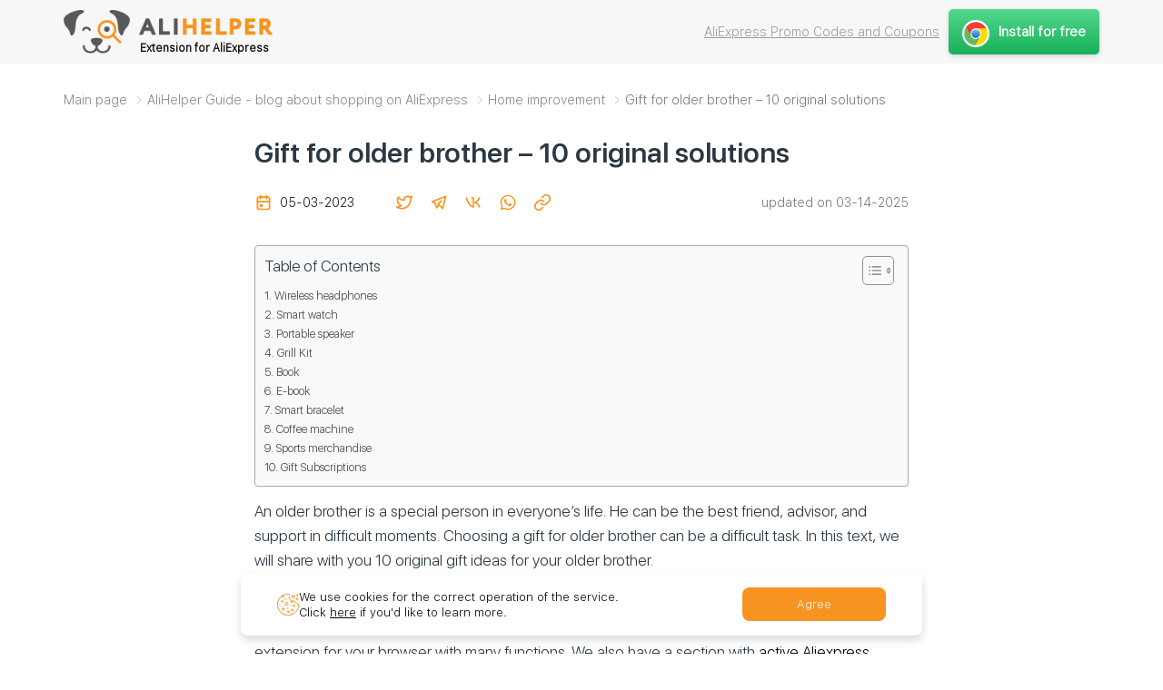

--- FILE ---
content_type: text/html; charset=UTF-8
request_url: https://alihelper.net/blog/en/gift-for-older-brother-10-original-solutions/
body_size: 28892
content:
<!DOCTYPE html>
<head>
	<meta charset="UTF-8" />
	<meta name="viewport" content="initial-scale=1, maximum-scale=1">
	<title>Gift for older brother - 10 original solutions</title>

		<link rel="apple-touch-icon" sizes="120x120" href="https://alihelper.net/img/common/favicon/apple-touch-icon.png">
		<link rel="icon" type="image/png" sizes="32x32" href="https://alihelper.net/img/common/favicon/favicon-32x32.png">
		<link rel="icon" type="image/png" sizes="16x16" href="https://alihelper.net/img/common/favicon/favicon-16x16.png">
		<link rel="stylesheet" href="https://alihelper.net/blog/wp-content/cache/minify/04c1a.css" media="all" />


		<script  src="https://alihelper.net/blog/wp-content/cache/minify/a79bc.js"></script>

		
		

	<meta name='robots' content='index, follow, max-image-preview:large, max-snippet:-1, max-video-preview:-1' />
<link rel="alternate" href="https://alihelper.net/blog/ru/podarok-starshemu-bratu-10-originalnyh-reshenij/" hreflang="ru" />
<link rel="alternate" href="https://alihelper.net/blog/en/gift-for-older-brother-10-original-solutions/" hreflang="en" />
<link rel="alternate" href="https://alihelper.net/blog/es/regalo-para-hermano-mayor-10-soluciones-originales/" hreflang="es" />
<link rel="alternate" href="https://alihelper.net/blog/fr/cadeau-pour-grand-frere-10-solutions-originales/" hreflang="fr" />
<link rel="alternate" href="https://alihelper.net/blog/pt/presente-para-irmao-mais-velho-10-solucoes-originais/" hreflang="pt" />
<link rel="alternate" href="https://alihelper.net/blog/de/geschenk-fuer-den-aelteren-bruder-10-originelle-loesungen/" hreflang="de" />

	<!-- This site is optimized with the Yoast SEO plugin v26.3 - https://yoast.com/wordpress/plugins/seo/ -->
	<meta name="description" content="Choosing a gift for older brother can be a difficult task. In this text, we will share with you 10 original gift ideas for your older brother" />
	<link rel="canonical" href="https://alihelper.net/blog/en/gift-for-older-brother-10-original-solutions/" />
	<meta property="og:locale" content="en_GB" />
	<meta property="og:locale:alternate" content="ru_RU" />
	<meta property="og:locale:alternate" content="es_ES" />
	<meta property="og:locale:alternate" content="fr_FR" />
	<meta property="og:locale:alternate" content="pt_PT" />
	<meta property="og:locale:alternate" content="de_DE" />
	<meta property="og:type" content="article" />
	<meta property="og:title" content="Gift for older brother - 10 original solutions" />
	<meta property="og:description" content="Choosing a gift for older brother can be a difficult task. In this text, we will share with you 10 original gift ideas for your older brother" />
	<meta property="og:url" content="https://alihelper.net/blog/en/gift-for-older-brother-10-original-solutions/" />
	<meta property="og:site_name" content="AliHelper" />
	<meta property="article:publisher" content="https://www.youtube.com/@alihelper-9838" />
	<meta property="article:published_time" content="2023-05-03T12:02:17+00:00" />
	<meta property="article:modified_time" content="2025-03-14T15:52:12+00:00" />
	<meta property="og:image" content="https://alihelper.net/blog/wp-content/uploads/2023/05/podarok-muzhchine-redmond.jpg" />
	<meta property="og:image:width" content="1000" />
	<meta property="og:image:height" content="667" />
	<meta property="og:image:type" content="image/jpeg" />
	<meta name="author" content="Мария Кольман" />
	<meta name="twitter:card" content="summary_large_image" />
	<meta name="twitter:creator" content="@KolmanMari24874" />
	<meta name="twitter:label1" content="Written by" />
	<meta name="twitter:data1" content="Мария Кольман" />
	<meta name="twitter:label2" content="Estimated reading time" />
	<meta name="twitter:data2" content="4 minutes" />
	<script type="application/ld+json" class="yoast-schema-graph">{"@context":"https://schema.org","@graph":[{"@type":"Article","@id":"https://alihelper.net/blog/en/gift-for-older-brother-10-original-solutions/#article","isPartOf":{"@id":"https://alihelper.net/blog/en/gift-for-older-brother-10-original-solutions/"},"author":{"name":"Мария Кольман","@id":"https://alihelper.net/blog/en/#/schema/person/bec94f461f6341f7cf0727f5bbe521ea"},"headline":"Gift for older brother &#8211; 10 original solutions","datePublished":"2023-05-03T12:02:17+00:00","dateModified":"2025-03-14T15:52:12+00:00","mainEntityOfPage":{"@id":"https://alihelper.net/blog/en/gift-for-older-brother-10-original-solutions/"},"wordCount":542,"commentCount":0,"publisher":{"@id":"https://alihelper.net/blog/en/#organization"},"image":{"@id":"https://alihelper.net/blog/en/gift-for-older-brother-10-original-solutions/#primaryimage"},"thumbnailUrl":"https://alihelper.net/blog/wp-content/uploads/2023/05/podarok-muzhchine-redmond.jpg","keywords":["Original gifts"],"articleSection":["Home improvement"],"inLanguage":"en-GB","potentialAction":[{"@type":"CommentAction","name":"Comment","target":["https://alihelper.net/blog/en/gift-for-older-brother-10-original-solutions/#respond"]}]},{"@type":"WebPage","@id":"https://alihelper.net/blog/en/gift-for-older-brother-10-original-solutions/","url":"https://alihelper.net/blog/en/gift-for-older-brother-10-original-solutions/","name":"Gift for older brother - 10 original solutions","isPartOf":{"@id":"https://alihelper.net/blog/en/#website"},"primaryImageOfPage":{"@id":"https://alihelper.net/blog/en/gift-for-older-brother-10-original-solutions/#primaryimage"},"image":{"@id":"https://alihelper.net/blog/en/gift-for-older-brother-10-original-solutions/#primaryimage"},"thumbnailUrl":"https://alihelper.net/blog/wp-content/uploads/2023/05/podarok-muzhchine-redmond.jpg","datePublished":"2023-05-03T12:02:17+00:00","dateModified":"2025-03-14T15:52:12+00:00","description":"Choosing a gift for older brother can be a difficult task. In this text, we will share with you 10 original gift ideas for your older brother","breadcrumb":{"@id":"https://alihelper.net/blog/en/gift-for-older-brother-10-original-solutions/#breadcrumb"},"inLanguage":"en-GB","potentialAction":[{"@type":"ReadAction","target":["https://alihelper.net/blog/en/gift-for-older-brother-10-original-solutions/"]}]},{"@type":"ImageObject","inLanguage":"en-GB","@id":"https://alihelper.net/blog/en/gift-for-older-brother-10-original-solutions/#primaryimage","url":"https://alihelper.net/blog/wp-content/uploads/2023/05/podarok-muzhchine-redmond.jpg","contentUrl":"https://alihelper.net/blog/wp-content/uploads/2023/05/podarok-muzhchine-redmond.jpg","width":1000,"height":667,"caption":"Подарок старшему брату"},{"@type":"BreadcrumbList","@id":"https://alihelper.net/blog/en/gift-for-older-brother-10-original-solutions/#breadcrumb","itemListElement":[{"@type":"ListItem","position":1,"name":"Main page","item":"https://alihelper.net/blog/en/"},{"@type":"ListItem","position":2,"name":"AliHelper Guide - blog about shopping on AliExpress","item":"https://alihelper.net/blog/en/alihelper-guide/"},{"@type":"ListItem","position":3,"name":"Home improvement","item":"https://alihelper.net/blog/en/alihelper-guide/home-improvement/"},{"@type":"ListItem","position":4,"name":"Gift for older brother &#8211; 10 original solutions"}]},{"@type":"WebSite","@id":"https://alihelper.net/blog/en/#website","url":"https://alihelper.net/blog/en/","name":"Статьи, рейтинги, обзоры, подборки - Alihelper Гид","description":"Articles, ratings, reviews, selections","publisher":{"@id":"https://alihelper.net/blog/en/#organization"},"alternateName":"Alihelper Гид","potentialAction":[{"@type":"SearchAction","target":{"@type":"EntryPoint","urlTemplate":"https://alihelper.net/blog/en/?s={search_term_string}"},"query-input":{"@type":"PropertyValueSpecification","valueRequired":true,"valueName":"search_term_string"}}],"inLanguage":"en-GB"},{"@type":"Organization","@id":"https://alihelper.net/blog/en/#organization","name":"Articles, ratings, reviews, selections - Alihelper Guide","alternateName":"Alihelper Гид","url":"https://alihelper.net/blog/en/","logo":{"@type":"ImageObject","inLanguage":"en-GB","@id":"https://alihelper.net/blog/en/#/schema/logo/image/","url":"https://alihelper.net/blog/wp-content/uploads/2023/02/logo_600px.png","contentUrl":"https://alihelper.net/blog/wp-content/uploads/2023/02/logo_600px.png","width":600,"height":402,"caption":"Articles, ratings, reviews, selections - Alihelper Guide"},"image":{"@id":"https://alihelper.net/blog/en/#/schema/logo/image/"},"sameAs":["https://www.youtube.com/@alihelper-9838"]},{"@type":"Person","@id":"https://alihelper.net/blog/en/#/schema/person/bec94f461f6341f7cf0727f5bbe521ea","name":"Мария Кольман","image":{"@type":"ImageObject","inLanguage":"en-GB","@id":"https://alihelper.net/blog/en/#/schema/person/image/","url":"https://alihelper.net/blog/wp-content/uploads/2024/03/mariya-kolman_avatar-96x96.jpg","contentUrl":"https://alihelper.net/blog/wp-content/uploads/2024/03/mariya-kolman_avatar-96x96.jpg","caption":"Мария Кольман"},"description":"Maria Kolman Shopping expert","sameAs":["https://www.linkedin.com/in/maria-kolman-0b423829a/","https://x.com/KolmanMari24874"]}]}</script>
	<!-- / Yoast SEO plugin. -->


<link rel='dns-prefetch' href='//www.google.com' />
<link rel='dns-prefetch' href='//fonts.googleapis.com' />
<link rel="alternate" title="oEmbed (JSON)" type="application/json+oembed" href="https://alihelper.net/blog/wp-json/oembed/1.0/embed?url=https%3A%2F%2Falihelper.net%2Fblog%2Fen%2Fgift-for-older-brother-10-original-solutions%2F" />
<link rel="alternate" title="oEmbed (XML)" type="text/xml+oembed" href="https://alihelper.net/blog/wp-json/oembed/1.0/embed?url=https%3A%2F%2Falihelper.net%2Fblog%2Fen%2Fgift-for-older-brother-10-original-solutions%2F&#038;format=xml" />
<style id='wp-img-auto-sizes-contain-inline-css' type='text/css'>
img:is([sizes=auto i],[sizes^="auto," i]){contain-intrinsic-size:3000px 1500px}
/*# sourceURL=wp-img-auto-sizes-contain-inline-css */
</style>
<style id='wp-emoji-styles-inline-css' type='text/css'>

	img.wp-smiley, img.emoji {
		display: inline !important;
		border: none !important;
		box-shadow: none !important;
		height: 1em !important;
		width: 1em !important;
		margin: 0 0.07em !important;
		vertical-align: -0.1em !important;
		background: none !important;
		padding: 0 !important;
	}
/*# sourceURL=wp-emoji-styles-inline-css */
</style>
<style id='wp-block-library-inline-css' type='text/css'>
:root{--wp-block-synced-color:#7a00df;--wp-block-synced-color--rgb:122,0,223;--wp-bound-block-color:var(--wp-block-synced-color);--wp-editor-canvas-background:#ddd;--wp-admin-theme-color:#007cba;--wp-admin-theme-color--rgb:0,124,186;--wp-admin-theme-color-darker-10:#006ba1;--wp-admin-theme-color-darker-10--rgb:0,107,160.5;--wp-admin-theme-color-darker-20:#005a87;--wp-admin-theme-color-darker-20--rgb:0,90,135;--wp-admin-border-width-focus:2px}@media (min-resolution:192dpi){:root{--wp-admin-border-width-focus:1.5px}}.wp-element-button{cursor:pointer}:root .has-very-light-gray-background-color{background-color:#eee}:root .has-very-dark-gray-background-color{background-color:#313131}:root .has-very-light-gray-color{color:#eee}:root .has-very-dark-gray-color{color:#313131}:root .has-vivid-green-cyan-to-vivid-cyan-blue-gradient-background{background:linear-gradient(135deg,#00d084,#0693e3)}:root .has-purple-crush-gradient-background{background:linear-gradient(135deg,#34e2e4,#4721fb 50%,#ab1dfe)}:root .has-hazy-dawn-gradient-background{background:linear-gradient(135deg,#faaca8,#dad0ec)}:root .has-subdued-olive-gradient-background{background:linear-gradient(135deg,#fafae1,#67a671)}:root .has-atomic-cream-gradient-background{background:linear-gradient(135deg,#fdd79a,#004a59)}:root .has-nightshade-gradient-background{background:linear-gradient(135deg,#330968,#31cdcf)}:root .has-midnight-gradient-background{background:linear-gradient(135deg,#020381,#2874fc)}:root{--wp--preset--font-size--normal:16px;--wp--preset--font-size--huge:42px}.has-regular-font-size{font-size:1em}.has-larger-font-size{font-size:2.625em}.has-normal-font-size{font-size:var(--wp--preset--font-size--normal)}.has-huge-font-size{font-size:var(--wp--preset--font-size--huge)}.has-text-align-center{text-align:center}.has-text-align-left{text-align:left}.has-text-align-right{text-align:right}.has-fit-text{white-space:nowrap!important}#end-resizable-editor-section{display:none}.aligncenter{clear:both}.items-justified-left{justify-content:flex-start}.items-justified-center{justify-content:center}.items-justified-right{justify-content:flex-end}.items-justified-space-between{justify-content:space-between}.screen-reader-text{border:0;clip-path:inset(50%);height:1px;margin:-1px;overflow:hidden;padding:0;position:absolute;width:1px;word-wrap:normal!important}.screen-reader-text:focus{background-color:#ddd;clip-path:none;color:#444;display:block;font-size:1em;height:auto;left:5px;line-height:normal;padding:15px 23px 14px;text-decoration:none;top:5px;width:auto;z-index:100000}html :where(.has-border-color){border-style:solid}html :where([style*=border-top-color]){border-top-style:solid}html :where([style*=border-right-color]){border-right-style:solid}html :where([style*=border-bottom-color]){border-bottom-style:solid}html :where([style*=border-left-color]){border-left-style:solid}html :where([style*=border-width]){border-style:solid}html :where([style*=border-top-width]){border-top-style:solid}html :where([style*=border-right-width]){border-right-style:solid}html :where([style*=border-bottom-width]){border-bottom-style:solid}html :where([style*=border-left-width]){border-left-style:solid}html :where(img[class*=wp-image-]){height:auto;max-width:100%}:where(figure){margin:0 0 1em}html :where(.is-position-sticky){--wp-admin--admin-bar--position-offset:var(--wp-admin--admin-bar--height,0px)}@media screen and (max-width:600px){html :where(.is-position-sticky){--wp-admin--admin-bar--position-offset:0px}}

/*# sourceURL=wp-block-library-inline-css */
</style><style id='wp-block-heading-inline-css' type='text/css'>
h1:where(.wp-block-heading).has-background,h2:where(.wp-block-heading).has-background,h3:where(.wp-block-heading).has-background,h4:where(.wp-block-heading).has-background,h5:where(.wp-block-heading).has-background,h6:where(.wp-block-heading).has-background{padding:1.25em 2.375em}h1.has-text-align-left[style*=writing-mode]:where([style*=vertical-lr]),h1.has-text-align-right[style*=writing-mode]:where([style*=vertical-rl]),h2.has-text-align-left[style*=writing-mode]:where([style*=vertical-lr]),h2.has-text-align-right[style*=writing-mode]:where([style*=vertical-rl]),h3.has-text-align-left[style*=writing-mode]:where([style*=vertical-lr]),h3.has-text-align-right[style*=writing-mode]:where([style*=vertical-rl]),h4.has-text-align-left[style*=writing-mode]:where([style*=vertical-lr]),h4.has-text-align-right[style*=writing-mode]:where([style*=vertical-rl]),h5.has-text-align-left[style*=writing-mode]:where([style*=vertical-lr]),h5.has-text-align-right[style*=writing-mode]:where([style*=vertical-rl]),h6.has-text-align-left[style*=writing-mode]:where([style*=vertical-lr]),h6.has-text-align-right[style*=writing-mode]:where([style*=vertical-rl]){rotate:180deg}
/*# sourceURL=https://alihelper.net/blog/wp-includes/blocks/heading/style.min.css */
</style>
<style id='wp-block-image-inline-css' type='text/css'>
.wp-block-image>a,.wp-block-image>figure>a{display:inline-block}.wp-block-image img{box-sizing:border-box;height:auto;max-width:100%;vertical-align:bottom}@media not (prefers-reduced-motion){.wp-block-image img.hide{visibility:hidden}.wp-block-image img.show{animation:show-content-image .4s}}.wp-block-image[style*=border-radius] img,.wp-block-image[style*=border-radius]>a{border-radius:inherit}.wp-block-image.has-custom-border img{box-sizing:border-box}.wp-block-image.aligncenter{text-align:center}.wp-block-image.alignfull>a,.wp-block-image.alignwide>a{width:100%}.wp-block-image.alignfull img,.wp-block-image.alignwide img{height:auto;width:100%}.wp-block-image .aligncenter,.wp-block-image .alignleft,.wp-block-image .alignright,.wp-block-image.aligncenter,.wp-block-image.alignleft,.wp-block-image.alignright{display:table}.wp-block-image .aligncenter>figcaption,.wp-block-image .alignleft>figcaption,.wp-block-image .alignright>figcaption,.wp-block-image.aligncenter>figcaption,.wp-block-image.alignleft>figcaption,.wp-block-image.alignright>figcaption{caption-side:bottom;display:table-caption}.wp-block-image .alignleft{float:left;margin:.5em 1em .5em 0}.wp-block-image .alignright{float:right;margin:.5em 0 .5em 1em}.wp-block-image .aligncenter{margin-left:auto;margin-right:auto}.wp-block-image :where(figcaption){margin-bottom:1em;margin-top:.5em}.wp-block-image.is-style-circle-mask img{border-radius:9999px}@supports ((-webkit-mask-image:none) or (mask-image:none)) or (-webkit-mask-image:none){.wp-block-image.is-style-circle-mask img{border-radius:0;-webkit-mask-image:url('data:image/svg+xml;utf8,<svg viewBox="0 0 100 100" xmlns="http://www.w3.org/2000/svg"><circle cx="50" cy="50" r="50"/></svg>');mask-image:url('data:image/svg+xml;utf8,<svg viewBox="0 0 100 100" xmlns="http://www.w3.org/2000/svg"><circle cx="50" cy="50" r="50"/></svg>');mask-mode:alpha;-webkit-mask-position:center;mask-position:center;-webkit-mask-repeat:no-repeat;mask-repeat:no-repeat;-webkit-mask-size:contain;mask-size:contain}}:root :where(.wp-block-image.is-style-rounded img,.wp-block-image .is-style-rounded img){border-radius:9999px}.wp-block-image figure{margin:0}.wp-lightbox-container{display:flex;flex-direction:column;position:relative}.wp-lightbox-container img{cursor:zoom-in}.wp-lightbox-container img:hover+button{opacity:1}.wp-lightbox-container button{align-items:center;backdrop-filter:blur(16px) saturate(180%);background-color:#5a5a5a40;border:none;border-radius:4px;cursor:zoom-in;display:flex;height:20px;justify-content:center;opacity:0;padding:0;position:absolute;right:16px;text-align:center;top:16px;width:20px;z-index:100}@media not (prefers-reduced-motion){.wp-lightbox-container button{transition:opacity .2s ease}}.wp-lightbox-container button:focus-visible{outline:3px auto #5a5a5a40;outline:3px auto -webkit-focus-ring-color;outline-offset:3px}.wp-lightbox-container button:hover{cursor:pointer;opacity:1}.wp-lightbox-container button:focus{opacity:1}.wp-lightbox-container button:focus,.wp-lightbox-container button:hover,.wp-lightbox-container button:not(:hover):not(:active):not(.has-background){background-color:#5a5a5a40;border:none}.wp-lightbox-overlay{box-sizing:border-box;cursor:zoom-out;height:100vh;left:0;overflow:hidden;position:fixed;top:0;visibility:hidden;width:100%;z-index:100000}.wp-lightbox-overlay .close-button{align-items:center;cursor:pointer;display:flex;justify-content:center;min-height:40px;min-width:40px;padding:0;position:absolute;right:calc(env(safe-area-inset-right) + 16px);top:calc(env(safe-area-inset-top) + 16px);z-index:5000000}.wp-lightbox-overlay .close-button:focus,.wp-lightbox-overlay .close-button:hover,.wp-lightbox-overlay .close-button:not(:hover):not(:active):not(.has-background){background:none;border:none}.wp-lightbox-overlay .lightbox-image-container{height:var(--wp--lightbox-container-height);left:50%;overflow:hidden;position:absolute;top:50%;transform:translate(-50%,-50%);transform-origin:top left;width:var(--wp--lightbox-container-width);z-index:9999999999}.wp-lightbox-overlay .wp-block-image{align-items:center;box-sizing:border-box;display:flex;height:100%;justify-content:center;margin:0;position:relative;transform-origin:0 0;width:100%;z-index:3000000}.wp-lightbox-overlay .wp-block-image img{height:var(--wp--lightbox-image-height);min-height:var(--wp--lightbox-image-height);min-width:var(--wp--lightbox-image-width);width:var(--wp--lightbox-image-width)}.wp-lightbox-overlay .wp-block-image figcaption{display:none}.wp-lightbox-overlay button{background:none;border:none}.wp-lightbox-overlay .scrim{background-color:#fff;height:100%;opacity:.9;position:absolute;width:100%;z-index:2000000}.wp-lightbox-overlay.active{visibility:visible}@media not (prefers-reduced-motion){.wp-lightbox-overlay.active{animation:turn-on-visibility .25s both}.wp-lightbox-overlay.active img{animation:turn-on-visibility .35s both}.wp-lightbox-overlay.show-closing-animation:not(.active){animation:turn-off-visibility .35s both}.wp-lightbox-overlay.show-closing-animation:not(.active) img{animation:turn-off-visibility .25s both}.wp-lightbox-overlay.zoom.active{animation:none;opacity:1;visibility:visible}.wp-lightbox-overlay.zoom.active .lightbox-image-container{animation:lightbox-zoom-in .4s}.wp-lightbox-overlay.zoom.active .lightbox-image-container img{animation:none}.wp-lightbox-overlay.zoom.active .scrim{animation:turn-on-visibility .4s forwards}.wp-lightbox-overlay.zoom.show-closing-animation:not(.active){animation:none}.wp-lightbox-overlay.zoom.show-closing-animation:not(.active) .lightbox-image-container{animation:lightbox-zoom-out .4s}.wp-lightbox-overlay.zoom.show-closing-animation:not(.active) .lightbox-image-container img{animation:none}.wp-lightbox-overlay.zoom.show-closing-animation:not(.active) .scrim{animation:turn-off-visibility .4s forwards}}@keyframes show-content-image{0%{visibility:hidden}99%{visibility:hidden}to{visibility:visible}}@keyframes turn-on-visibility{0%{opacity:0}to{opacity:1}}@keyframes turn-off-visibility{0%{opacity:1;visibility:visible}99%{opacity:0;visibility:visible}to{opacity:0;visibility:hidden}}@keyframes lightbox-zoom-in{0%{transform:translate(calc((-100vw + var(--wp--lightbox-scrollbar-width))/2 + var(--wp--lightbox-initial-left-position)),calc(-50vh + var(--wp--lightbox-initial-top-position))) scale(var(--wp--lightbox-scale))}to{transform:translate(-50%,-50%) scale(1)}}@keyframes lightbox-zoom-out{0%{transform:translate(-50%,-50%) scale(1);visibility:visible}99%{visibility:visible}to{transform:translate(calc((-100vw + var(--wp--lightbox-scrollbar-width))/2 + var(--wp--lightbox-initial-left-position)),calc(-50vh + var(--wp--lightbox-initial-top-position))) scale(var(--wp--lightbox-scale));visibility:hidden}}
/*# sourceURL=https://alihelper.net/blog/wp-includes/blocks/image/style.min.css */
</style>
<style id='wp-block-paragraph-inline-css' type='text/css'>
.is-small-text{font-size:.875em}.is-regular-text{font-size:1em}.is-large-text{font-size:2.25em}.is-larger-text{font-size:3em}.has-drop-cap:not(:focus):first-letter{float:left;font-size:8.4em;font-style:normal;font-weight:100;line-height:.68;margin:.05em .1em 0 0;text-transform:uppercase}body.rtl .has-drop-cap:not(:focus):first-letter{float:none;margin-left:.1em}p.has-drop-cap.has-background{overflow:hidden}:root :where(p.has-background){padding:1.25em 2.375em}:where(p.has-text-color:not(.has-link-color)) a{color:inherit}p.has-text-align-left[style*="writing-mode:vertical-lr"],p.has-text-align-right[style*="writing-mode:vertical-rl"]{rotate:180deg}
/*# sourceURL=https://alihelper.net/blog/wp-includes/blocks/paragraph/style.min.css */
</style>
<style id='global-styles-inline-css' type='text/css'>
:root{--wp--preset--aspect-ratio--square: 1;--wp--preset--aspect-ratio--4-3: 4/3;--wp--preset--aspect-ratio--3-4: 3/4;--wp--preset--aspect-ratio--3-2: 3/2;--wp--preset--aspect-ratio--2-3: 2/3;--wp--preset--aspect-ratio--16-9: 16/9;--wp--preset--aspect-ratio--9-16: 9/16;--wp--preset--color--black: #000000;--wp--preset--color--cyan-bluish-gray: #abb8c3;--wp--preset--color--white: #ffffff;--wp--preset--color--pale-pink: #f78da7;--wp--preset--color--vivid-red: #cf2e2e;--wp--preset--color--luminous-vivid-orange: #ff6900;--wp--preset--color--luminous-vivid-amber: #fcb900;--wp--preset--color--light-green-cyan: #7bdcb5;--wp--preset--color--vivid-green-cyan: #00d084;--wp--preset--color--pale-cyan-blue: #8ed1fc;--wp--preset--color--vivid-cyan-blue: #0693e3;--wp--preset--color--vivid-purple: #9b51e0;--wp--preset--gradient--vivid-cyan-blue-to-vivid-purple: linear-gradient(135deg,rgb(6,147,227) 0%,rgb(155,81,224) 100%);--wp--preset--gradient--light-green-cyan-to-vivid-green-cyan: linear-gradient(135deg,rgb(122,220,180) 0%,rgb(0,208,130) 100%);--wp--preset--gradient--luminous-vivid-amber-to-luminous-vivid-orange: linear-gradient(135deg,rgb(252,185,0) 0%,rgb(255,105,0) 100%);--wp--preset--gradient--luminous-vivid-orange-to-vivid-red: linear-gradient(135deg,rgb(255,105,0) 0%,rgb(207,46,46) 100%);--wp--preset--gradient--very-light-gray-to-cyan-bluish-gray: linear-gradient(135deg,rgb(238,238,238) 0%,rgb(169,184,195) 100%);--wp--preset--gradient--cool-to-warm-spectrum: linear-gradient(135deg,rgb(74,234,220) 0%,rgb(151,120,209) 20%,rgb(207,42,186) 40%,rgb(238,44,130) 60%,rgb(251,105,98) 80%,rgb(254,248,76) 100%);--wp--preset--gradient--blush-light-purple: linear-gradient(135deg,rgb(255,206,236) 0%,rgb(152,150,240) 100%);--wp--preset--gradient--blush-bordeaux: linear-gradient(135deg,rgb(254,205,165) 0%,rgb(254,45,45) 50%,rgb(107,0,62) 100%);--wp--preset--gradient--luminous-dusk: linear-gradient(135deg,rgb(255,203,112) 0%,rgb(199,81,192) 50%,rgb(65,88,208) 100%);--wp--preset--gradient--pale-ocean: linear-gradient(135deg,rgb(255,245,203) 0%,rgb(182,227,212) 50%,rgb(51,167,181) 100%);--wp--preset--gradient--electric-grass: linear-gradient(135deg,rgb(202,248,128) 0%,rgb(113,206,126) 100%);--wp--preset--gradient--midnight: linear-gradient(135deg,rgb(2,3,129) 0%,rgb(40,116,252) 100%);--wp--preset--font-size--small: 13px;--wp--preset--font-size--medium: 20px;--wp--preset--font-size--large: 36px;--wp--preset--font-size--x-large: 42px;--wp--preset--spacing--20: 0.44rem;--wp--preset--spacing--30: 0.67rem;--wp--preset--spacing--40: 1rem;--wp--preset--spacing--50: 1.5rem;--wp--preset--spacing--60: 2.25rem;--wp--preset--spacing--70: 3.38rem;--wp--preset--spacing--80: 5.06rem;--wp--preset--shadow--natural: 6px 6px 9px rgba(0, 0, 0, 0.2);--wp--preset--shadow--deep: 12px 12px 50px rgba(0, 0, 0, 0.4);--wp--preset--shadow--sharp: 6px 6px 0px rgba(0, 0, 0, 0.2);--wp--preset--shadow--outlined: 6px 6px 0px -3px rgb(255, 255, 255), 6px 6px rgb(0, 0, 0);--wp--preset--shadow--crisp: 6px 6px 0px rgb(0, 0, 0);}:where(.is-layout-flex){gap: 0.5em;}:where(.is-layout-grid){gap: 0.5em;}body .is-layout-flex{display: flex;}.is-layout-flex{flex-wrap: wrap;align-items: center;}.is-layout-flex > :is(*, div){margin: 0;}body .is-layout-grid{display: grid;}.is-layout-grid > :is(*, div){margin: 0;}:where(.wp-block-columns.is-layout-flex){gap: 2em;}:where(.wp-block-columns.is-layout-grid){gap: 2em;}:where(.wp-block-post-template.is-layout-flex){gap: 1.25em;}:where(.wp-block-post-template.is-layout-grid){gap: 1.25em;}.has-black-color{color: var(--wp--preset--color--black) !important;}.has-cyan-bluish-gray-color{color: var(--wp--preset--color--cyan-bluish-gray) !important;}.has-white-color{color: var(--wp--preset--color--white) !important;}.has-pale-pink-color{color: var(--wp--preset--color--pale-pink) !important;}.has-vivid-red-color{color: var(--wp--preset--color--vivid-red) !important;}.has-luminous-vivid-orange-color{color: var(--wp--preset--color--luminous-vivid-orange) !important;}.has-luminous-vivid-amber-color{color: var(--wp--preset--color--luminous-vivid-amber) !important;}.has-light-green-cyan-color{color: var(--wp--preset--color--light-green-cyan) !important;}.has-vivid-green-cyan-color{color: var(--wp--preset--color--vivid-green-cyan) !important;}.has-pale-cyan-blue-color{color: var(--wp--preset--color--pale-cyan-blue) !important;}.has-vivid-cyan-blue-color{color: var(--wp--preset--color--vivid-cyan-blue) !important;}.has-vivid-purple-color{color: var(--wp--preset--color--vivid-purple) !important;}.has-black-background-color{background-color: var(--wp--preset--color--black) !important;}.has-cyan-bluish-gray-background-color{background-color: var(--wp--preset--color--cyan-bluish-gray) !important;}.has-white-background-color{background-color: var(--wp--preset--color--white) !important;}.has-pale-pink-background-color{background-color: var(--wp--preset--color--pale-pink) !important;}.has-vivid-red-background-color{background-color: var(--wp--preset--color--vivid-red) !important;}.has-luminous-vivid-orange-background-color{background-color: var(--wp--preset--color--luminous-vivid-orange) !important;}.has-luminous-vivid-amber-background-color{background-color: var(--wp--preset--color--luminous-vivid-amber) !important;}.has-light-green-cyan-background-color{background-color: var(--wp--preset--color--light-green-cyan) !important;}.has-vivid-green-cyan-background-color{background-color: var(--wp--preset--color--vivid-green-cyan) !important;}.has-pale-cyan-blue-background-color{background-color: var(--wp--preset--color--pale-cyan-blue) !important;}.has-vivid-cyan-blue-background-color{background-color: var(--wp--preset--color--vivid-cyan-blue) !important;}.has-vivid-purple-background-color{background-color: var(--wp--preset--color--vivid-purple) !important;}.has-black-border-color{border-color: var(--wp--preset--color--black) !important;}.has-cyan-bluish-gray-border-color{border-color: var(--wp--preset--color--cyan-bluish-gray) !important;}.has-white-border-color{border-color: var(--wp--preset--color--white) !important;}.has-pale-pink-border-color{border-color: var(--wp--preset--color--pale-pink) !important;}.has-vivid-red-border-color{border-color: var(--wp--preset--color--vivid-red) !important;}.has-luminous-vivid-orange-border-color{border-color: var(--wp--preset--color--luminous-vivid-orange) !important;}.has-luminous-vivid-amber-border-color{border-color: var(--wp--preset--color--luminous-vivid-amber) !important;}.has-light-green-cyan-border-color{border-color: var(--wp--preset--color--light-green-cyan) !important;}.has-vivid-green-cyan-border-color{border-color: var(--wp--preset--color--vivid-green-cyan) !important;}.has-pale-cyan-blue-border-color{border-color: var(--wp--preset--color--pale-cyan-blue) !important;}.has-vivid-cyan-blue-border-color{border-color: var(--wp--preset--color--vivid-cyan-blue) !important;}.has-vivid-purple-border-color{border-color: var(--wp--preset--color--vivid-purple) !important;}.has-vivid-cyan-blue-to-vivid-purple-gradient-background{background: var(--wp--preset--gradient--vivid-cyan-blue-to-vivid-purple) !important;}.has-light-green-cyan-to-vivid-green-cyan-gradient-background{background: var(--wp--preset--gradient--light-green-cyan-to-vivid-green-cyan) !important;}.has-luminous-vivid-amber-to-luminous-vivid-orange-gradient-background{background: var(--wp--preset--gradient--luminous-vivid-amber-to-luminous-vivid-orange) !important;}.has-luminous-vivid-orange-to-vivid-red-gradient-background{background: var(--wp--preset--gradient--luminous-vivid-orange-to-vivid-red) !important;}.has-very-light-gray-to-cyan-bluish-gray-gradient-background{background: var(--wp--preset--gradient--very-light-gray-to-cyan-bluish-gray) !important;}.has-cool-to-warm-spectrum-gradient-background{background: var(--wp--preset--gradient--cool-to-warm-spectrum) !important;}.has-blush-light-purple-gradient-background{background: var(--wp--preset--gradient--blush-light-purple) !important;}.has-blush-bordeaux-gradient-background{background: var(--wp--preset--gradient--blush-bordeaux) !important;}.has-luminous-dusk-gradient-background{background: var(--wp--preset--gradient--luminous-dusk) !important;}.has-pale-ocean-gradient-background{background: var(--wp--preset--gradient--pale-ocean) !important;}.has-electric-grass-gradient-background{background: var(--wp--preset--gradient--electric-grass) !important;}.has-midnight-gradient-background{background: var(--wp--preset--gradient--midnight) !important;}.has-small-font-size{font-size: var(--wp--preset--font-size--small) !important;}.has-medium-font-size{font-size: var(--wp--preset--font-size--medium) !important;}.has-large-font-size{font-size: var(--wp--preset--font-size--large) !important;}.has-x-large-font-size{font-size: var(--wp--preset--font-size--x-large) !important;}
/*# sourceURL=global-styles-inline-css */
</style>

<style id='classic-theme-styles-inline-css' type='text/css'>
/*! This file is auto-generated */
.wp-block-button__link{color:#fff;background-color:#32373c;border-radius:9999px;box-shadow:none;text-decoration:none;padding:calc(.667em + 2px) calc(1.333em + 2px);font-size:1.125em}.wp-block-file__button{background:#32373c;color:#fff;text-decoration:none}
/*# sourceURL=/wp-includes/css/classic-themes.min.css */
</style>
<link rel="stylesheet" href="https://alihelper.net/blog/wp-content/cache/minify/2291e.css" media="all" />

<style id='wpdiscuz-frontend-css-inline-css' type='text/css'>
 #wpdcom .wpd-blog-administrator .wpd-comment-label{color:#ffffff;background-color:#f7a441;border:none}#wpdcom .wpd-blog-administrator .wpd-comment-author, #wpdcom .wpd-blog-administrator .wpd-comment-author a{color:#f7a441}#wpdcom.wpd-layout-1 .wpd-comment .wpd-blog-administrator .wpd-avatar img{border-color:#f7a441}#wpdcom.wpd-layout-2 .wpd-comment.wpd-reply .wpd-comment-wrap.wpd-blog-administrator{border-left:3px solid #f7a441}#wpdcom.wpd-layout-2 .wpd-comment .wpd-blog-administrator .wpd-avatar img{border-bottom-color:#f7a441}#wpdcom.wpd-layout-3 .wpd-blog-administrator .wpd-comment-subheader{border-top:1px dashed #f7a441}#wpdcom.wpd-layout-3 .wpd-reply .wpd-blog-administrator .wpd-comment-right{border-left:1px solid #f7a441}#wpdcom .wpd-blog-editor .wpd-comment-label{color:#ffffff;background-color:#f7a441;border:none}#wpdcom .wpd-blog-editor .wpd-comment-author, #wpdcom .wpd-blog-editor .wpd-comment-author a{color:#f7a441}#wpdcom.wpd-layout-1 .wpd-comment .wpd-blog-editor .wpd-avatar img{border-color:#f7a441}#wpdcom.wpd-layout-2 .wpd-comment.wpd-reply .wpd-comment-wrap.wpd-blog-editor{border-left:3px solid #f7a441}#wpdcom.wpd-layout-2 .wpd-comment .wpd-blog-editor .wpd-avatar img{border-bottom-color:#f7a441}#wpdcom.wpd-layout-3 .wpd-blog-editor .wpd-comment-subheader{border-top:1px dashed #f7a441}#wpdcom.wpd-layout-3 .wpd-reply .wpd-blog-editor .wpd-comment-right{border-left:1px solid #f7a441}#wpdcom .wpd-blog-author .wpd-comment-label{color:#ffffff;background-color:#f7a441;border:none}#wpdcom .wpd-blog-author .wpd-comment-author, #wpdcom .wpd-blog-author .wpd-comment-author a{color:#f7a441}#wpdcom.wpd-layout-1 .wpd-comment .wpd-blog-author .wpd-avatar img{border-color:#f7a441}#wpdcom.wpd-layout-2 .wpd-comment .wpd-blog-author .wpd-avatar img{border-bottom-color:#f7a441}#wpdcom.wpd-layout-3 .wpd-blog-author .wpd-comment-subheader{border-top:1px dashed #f7a441}#wpdcom.wpd-layout-3 .wpd-reply .wpd-blog-author .wpd-comment-right{border-left:1px solid #f7a441}#wpdcom .wpd-blog-contributor .wpd-comment-label{color:#ffffff;background-color:#f7a441;border:none}#wpdcom .wpd-blog-contributor .wpd-comment-author, #wpdcom .wpd-blog-contributor .wpd-comment-author a{color:#f7a441}#wpdcom.wpd-layout-1 .wpd-comment .wpd-blog-contributor .wpd-avatar img{border-color:#f7a441}#wpdcom.wpd-layout-2 .wpd-comment .wpd-blog-contributor .wpd-avatar img{border-bottom-color:#f7a441}#wpdcom.wpd-layout-3 .wpd-blog-contributor .wpd-comment-subheader{border-top:1px dashed #f7a441}#wpdcom.wpd-layout-3 .wpd-reply .wpd-blog-contributor .wpd-comment-right{border-left:1px solid #f7a441}#wpdcom .wpd-blog-subscriber .wpd-comment-label{color:#ffffff;background-color:#f7a441;border:none}#wpdcom .wpd-blog-subscriber .wpd-comment-author, #wpdcom .wpd-blog-subscriber .wpd-comment-author a{color:#f7a441}#wpdcom.wpd-layout-2 .wpd-comment .wpd-blog-subscriber .wpd-avatar img{border-bottom-color:#f7a441}#wpdcom.wpd-layout-3 .wpd-blog-subscriber .wpd-comment-subheader{border-top:1px dashed #f7a441}#wpdcom .wpd-blog-wpseo_manager .wpd-comment-label{color:#ffffff;background-color:#f7a441;border:none}#wpdcom .wpd-blog-wpseo_manager .wpd-comment-author, #wpdcom .wpd-blog-wpseo_manager .wpd-comment-author a{color:#f7a441}#wpdcom.wpd-layout-1 .wpd-comment .wpd-blog-wpseo_manager .wpd-avatar img{border-color:#f7a441}#wpdcom.wpd-layout-2 .wpd-comment .wpd-blog-wpseo_manager .wpd-avatar img{border-bottom-color:#f7a441}#wpdcom.wpd-layout-3 .wpd-blog-wpseo_manager .wpd-comment-subheader{border-top:1px dashed #f7a441}#wpdcom.wpd-layout-3 .wpd-reply .wpd-blog-wpseo_manager .wpd-comment-right{border-left:1px solid #f7a441}#wpdcom .wpd-blog-wpseo_editor .wpd-comment-label{color:#ffffff;background-color:#f7a441;border:none}#wpdcom .wpd-blog-wpseo_editor .wpd-comment-author, #wpdcom .wpd-blog-wpseo_editor .wpd-comment-author a{color:#f7a441}#wpdcom.wpd-layout-1 .wpd-comment .wpd-blog-wpseo_editor .wpd-avatar img{border-color:#f7a441}#wpdcom.wpd-layout-2 .wpd-comment .wpd-blog-wpseo_editor .wpd-avatar img{border-bottom-color:#f7a441}#wpdcom.wpd-layout-3 .wpd-blog-wpseo_editor .wpd-comment-subheader{border-top:1px dashed #f7a441}#wpdcom.wpd-layout-3 .wpd-reply .wpd-blog-wpseo_editor .wpd-comment-right{border-left:1px solid #f7a441}#wpdcom .wpd-blog-translator .wpd-comment-label{color:#ffffff;background-color:#f7a441;border:none}#wpdcom .wpd-blog-translator .wpd-comment-author, #wpdcom .wpd-blog-translator .wpd-comment-author a{color:#f7a441}#wpdcom.wpd-layout-1 .wpd-comment .wpd-blog-translator .wpd-avatar img{border-color:#f7a441}#wpdcom.wpd-layout-2 .wpd-comment .wpd-blog-translator .wpd-avatar img{border-bottom-color:#f7a441}#wpdcom.wpd-layout-3 .wpd-blog-translator .wpd-comment-subheader{border-top:1px dashed #f7a441}#wpdcom.wpd-layout-3 .wpd-reply .wpd-blog-translator .wpd-comment-right{border-left:1px solid #f7a441}#wpdcom .wpd-blog-post_author .wpd-comment-label{color:#ffffff;background-color:#f7a441;border:none}#wpdcom .wpd-blog-post_author .wpd-comment-author, #wpdcom .wpd-blog-post_author .wpd-comment-author a{color:#f7a441}#wpdcom .wpd-blog-post_author .wpd-avatar img{border-color:#f7a441}#wpdcom.wpd-layout-1 .wpd-comment .wpd-blog-post_author .wpd-avatar img{border-color:#f7a441}#wpdcom.wpd-layout-2 .wpd-comment.wpd-reply .wpd-comment-wrap.wpd-blog-post_author{border-left:3px solid #f7a441}#wpdcom.wpd-layout-2 .wpd-comment .wpd-blog-post_author .wpd-avatar img{border-bottom-color:#f7a441}#wpdcom.wpd-layout-3 .wpd-blog-post_author .wpd-comment-subheader{border-top:1px dashed #f7a441}#wpdcom.wpd-layout-3 .wpd-reply .wpd-blog-post_author .wpd-comment-right{border-left:1px solid #f7a441}#wpdcom .wpd-blog-guest .wpd-comment-label{color:#ffffff;background-color:#f7a441;border:none}#wpdcom .wpd-blog-guest .wpd-comment-author, #wpdcom .wpd-blog-guest .wpd-comment-author a{color:#f7a441}#wpdcom.wpd-layout-3 .wpd-blog-guest .wpd-comment-subheader{border-top:1px dashed #f7a441}#comments, #respond, .comments-area, #wpdcom{}#wpdcom .ql-editor > *{color:#777777}#wpdcom .ql-editor::before{}#wpdcom .ql-toolbar{border:1px solid #DDDDDD;border-top:none}#wpdcom .ql-container{border:1px solid #DDDDDD;border-bottom:none}#wpdcom .wpd-form-row .wpdiscuz-item input[type="text"], #wpdcom .wpd-form-row .wpdiscuz-item input[type="email"], #wpdcom .wpd-form-row .wpdiscuz-item input[type="url"], #wpdcom .wpd-form-row .wpdiscuz-item input[type="color"], #wpdcom .wpd-form-row .wpdiscuz-item input[type="date"], #wpdcom .wpd-form-row .wpdiscuz-item input[type="datetime"], #wpdcom .wpd-form-row .wpdiscuz-item input[type="datetime-local"], #wpdcom .wpd-form-row .wpdiscuz-item input[type="month"], #wpdcom .wpd-form-row .wpdiscuz-item input[type="number"], #wpdcom .wpd-form-row .wpdiscuz-item input[type="time"], #wpdcom textarea, #wpdcom select{border:1px solid #DDDDDD;color:#777777}#wpdcom .wpd-form-row .wpdiscuz-item textarea{border:1px solid #DDDDDD}#wpdcom input::placeholder, #wpdcom textarea::placeholder, #wpdcom input::-moz-placeholder, #wpdcom textarea::-webkit-input-placeholder{}#wpdcom .wpd-comment-text{color:#777777}#wpdcom .wpd-thread-head .wpd-thread-info{border-bottom:2px solid #f7a441}#wpdcom .wpd-thread-head .wpd-thread-info.wpd-reviews-tab svg{fill:#f7a441}#wpdcom .wpd-thread-head .wpdiscuz-user-settings{border-bottom:2px solid #f7a441}#wpdcom .wpd-thread-head .wpdiscuz-user-settings:hover{color:#f7a441}#wpdcom .wpd-comment .wpd-follow-link:hover{color:#f7a441}#wpdcom .wpd-comment-status .wpd-sticky{color:#f7a441}#wpdcom .wpd-thread-filter .wpdf-active{color:#f7a441;border-bottom-color:#f7a441}#wpdcom .wpd-comment-info-bar{border:1px dashed #f9b767;background:#fff6ec}#wpdcom .wpd-comment-info-bar .wpd-current-view i{color:#f7a441}#wpdcom .wpd-filter-view-all:hover{background:#f7a441}#wpdcom .wpdiscuz-item .wpdiscuz-rating > label{color:#DDDDDD}#wpdcom .wpdiscuz-item .wpdiscuz-rating:not(:checked) > label:hover, .wpdiscuz-rating:not(:checked) > label:hover ~ label{}#wpdcom .wpdiscuz-item .wpdiscuz-rating > input ~ label:hover, #wpdcom .wpdiscuz-item .wpdiscuz-rating > input:not(:checked) ~ label:hover ~ label, #wpdcom .wpdiscuz-item .wpdiscuz-rating > input:not(:checked) ~ label:hover ~ label{color:#FFED85}#wpdcom .wpdiscuz-item .wpdiscuz-rating > input:checked ~ label:hover, #wpdcom .wpdiscuz-item .wpdiscuz-rating > input:checked ~ label:hover, #wpdcom .wpdiscuz-item .wpdiscuz-rating > label:hover ~ input:checked ~ label, #wpdcom .wpdiscuz-item .wpdiscuz-rating > input:checked + label:hover ~ label, #wpdcom .wpdiscuz-item .wpdiscuz-rating > input:checked ~ label:hover ~ label, .wpd-custom-field .wcf-active-star, #wpdcom .wpdiscuz-item .wpdiscuz-rating > input:checked ~ label{color:#FFD700}#wpd-post-rating .wpd-rating-wrap .wpd-rating-stars svg .wpd-star{fill:#DDDDDD}#wpd-post-rating .wpd-rating-wrap .wpd-rating-stars svg .wpd-active{fill:#FFD700}#wpd-post-rating .wpd-rating-wrap .wpd-rate-starts svg .wpd-star{fill:#DDDDDD}#wpd-post-rating .wpd-rating-wrap .wpd-rate-starts:hover svg .wpd-star{fill:#FFED85}#wpd-post-rating.wpd-not-rated .wpd-rating-wrap .wpd-rate-starts svg:hover ~ svg .wpd-star{fill:#DDDDDD}.wpdiscuz-post-rating-wrap .wpd-rating .wpd-rating-wrap .wpd-rating-stars svg .wpd-star{fill:#DDDDDD}.wpdiscuz-post-rating-wrap .wpd-rating .wpd-rating-wrap .wpd-rating-stars svg .wpd-active{fill:#FFD700}#wpdcom .wpd-comment .wpd-follow-active{color:#ff7a00}#wpdcom .page-numbers{color:#555;border:#555 1px solid}#wpdcom span.current{background:#555}#wpdcom.wpd-layout-1 .wpd-new-loaded-comment > .wpd-comment-wrap > .wpd-comment-right{background:#FFFAD6}#wpdcom.wpd-layout-2 .wpd-new-loaded-comment.wpd-comment > .wpd-comment-wrap > .wpd-comment-right{background:#FFFAD6}#wpdcom.wpd-layout-2 .wpd-new-loaded-comment.wpd-comment.wpd-reply > .wpd-comment-wrap > .wpd-comment-right{background:transparent}#wpdcom.wpd-layout-2 .wpd-new-loaded-comment.wpd-comment.wpd-reply > .wpd-comment-wrap{background:#FFFAD6}#wpdcom.wpd-layout-3 .wpd-new-loaded-comment.wpd-comment > .wpd-comment-wrap > .wpd-comment-right{background:#FFFAD6}#wpdcom .wpd-follow:hover i, #wpdcom .wpd-unfollow:hover i, #wpdcom .wpd-comment .wpd-follow-active:hover i{color:#f7a441}#wpdcom .wpdiscuz-readmore{cursor:pointer;color:#f7a441}.wpd-custom-field .wcf-pasiv-star, #wpcomm .wpdiscuz-item .wpdiscuz-rating > label{color:#DDDDDD}.wpd-wrapper .wpd-list-item.wpd-active{border-top:3px solid #f7a441}#wpdcom.wpd-layout-2 .wpd-comment.wpd-reply.wpd-unapproved-comment .wpd-comment-wrap{border-left:3px solid #FFFAD6}#wpdcom.wpd-layout-3 .wpd-comment.wpd-reply.wpd-unapproved-comment .wpd-comment-right{border-left:1px solid #FFFAD6}#wpdcom .wpd-prim-button{background-color:#f7a441;color:#FFFFFF}#wpdcom .wpd_label__check i.wpdicon-on{color:#f7a441;border:1px solid #fbd2a0}#wpd-bubble-wrapper #wpd-bubble-all-comments-count{color:#f7a441}#wpd-bubble-wrapper > div{background-color:#f7a441}#wpd-bubble-wrapper > #wpd-bubble #wpd-bubble-add-message{background-color:#f7a441}#wpd-bubble-wrapper > #wpd-bubble #wpd-bubble-add-message::before{border-left-color:#f7a441;border-right-color:#f7a441}#wpd-bubble-wrapper.wpd-right-corner > #wpd-bubble #wpd-bubble-add-message::before{border-left-color:#f7a441;border-right-color:#f7a441}.wpd-inline-icon-wrapper path.wpd-inline-icon-first{fill:#f7a441}.wpd-inline-icon-count{background-color:#f7a441}.wpd-inline-icon-count::before{border-right-color:#f7a441}.wpd-inline-form-wrapper::before{border-bottom-color:#f7a441}.wpd-inline-form-question{background-color:#f7a441}.wpd-inline-form{background-color:#f7a441}.wpd-last-inline-comments-wrapper{border-color:#f7a441}.wpd-last-inline-comments-wrapper::before{border-bottom-color:#f7a441}.wpd-last-inline-comments-wrapper .wpd-view-all-inline-comments{background:#f7a441}.wpd-last-inline-comments-wrapper .wpd-view-all-inline-comments:hover,.wpd-last-inline-comments-wrapper .wpd-view-all-inline-comments:active,.wpd-last-inline-comments-wrapper .wpd-view-all-inline-comments:focus{background-color:#f7a441}#wpdcom .ql-snow .ql-tooltip[data-mode="link"]::before{content:"Enter link:"}#wpdcom .ql-snow .ql-tooltip.ql-editing a.ql-action::after{content:"Save"}.comments-area{width:auto}
/*# sourceURL=wpdiscuz-frontend-css-inline-css */
</style>
<link rel="stylesheet" href="https://alihelper.net/blog/wp-content/cache/minify/d40de.css" media="all" />



<style id='ez-toc-inline-css' type='text/css'>
div#ez-toc-container .ez-toc-title {font-size: 120%;}div#ez-toc-container .ez-toc-title {font-weight: 500;}div#ez-toc-container ul li , div#ez-toc-container ul li a {font-size: 95%;}div#ez-toc-container ul li , div#ez-toc-container ul li a {font-weight: 500;}div#ez-toc-container nav ul ul li {font-size: 90%;}div#ez-toc-container {width: 100%;}
.ez-toc-container-direction {direction: ltr;}.ez-toc-counter ul{counter-reset: item ;}.ez-toc-counter nav ul li a::before {content: counters(item, '.', decimal) '. ';display: inline-block;counter-increment: item;flex-grow: 0;flex-shrink: 0;margin-right: .2em; float: left; }.ez-toc-widget-direction {direction: ltr;}.ez-toc-widget-container ul{counter-reset: item ;}.ez-toc-widget-container nav ul li a::before {content: counters(item, '.', decimal) '. ';display: inline-block;counter-increment: item;flex-grow: 0;flex-shrink: 0;margin-right: .2em; float: left; }
/*# sourceURL=ez-toc-inline-css */
</style>
<link rel='stylesheet' id='alihelper-fonts-css' href='https://fonts.googleapis.com/css?family=Open+Sans:400italic,700italic,400,700&#038;subset=latin,latin-ext' type='text/css' media='all' />
<link rel="stylesheet" href="https://alihelper.net/blog/wp-content/cache/minify/2213f.css" media="all" />







<script  src="https://alihelper.net/blog/wp-content/cache/minify/19eca.js"></script>

<script type="text/javascript" id="wp-yandex-metrika_YmEc-js-after">
/* <![CDATA[ */
window.tmpwpym={datalayername:'dataLayer',counters:JSON.parse('[{"number":"46454016","webvisor":"1"}]'),targets:JSON.parse('[]')};
//# sourceURL=wp-yandex-metrika_YmEc-js-after
/* ]]> */
</script>
<script  src="https://alihelper.net/blog/wp-content/cache/minify/c2082.js"></script>








<link rel="https://api.w.org/" href="https://alihelper.net/blog/wp-json/" /><link rel="alternate" title="JSON" type="application/json" href="https://alihelper.net/blog/wp-json/wp/v2/posts/3050" /><link rel="EditURI" type="application/rsd+xml" title="RSD" href="https://alihelper.net/blog/xmlrpc.php?rsd" />
<meta name="generator" content="WordPress 6.9" />
<link rel='shortlink' href='https://alihelper.net/blog/?p=3050' />
<meta name="verification" content="f612c7d25f5690ad41496fcfdbf8d1" />        <!-- Yandex.Metrica counter -->
        <script type="text/javascript">
            (function (m, e, t, r, i, k, a) {
                m[i] = m[i] || function () {
                    (m[i].a = m[i].a || []).push(arguments)
                };
                m[i].l = 1 * new Date();
                k = e.createElement(t), a = e.getElementsByTagName(t)[0], k.async = 1, k.src = r, a.parentNode.insertBefore(k, a)
            })

            (window, document, "script", "https://mc.yandex.ru/metrika/tag.js", "ym");

            ym("46454016", "init", {
                clickmap: true,
                trackLinks: true,
                accurateTrackBounce: true,
                webvisor: true,
                ecommerce: "dataLayer",
                params: {
                    __ym: {
                        "ymCmsPlugin": {
                            "cms": "wordpress",
                            "cmsVersion":"6.9",
                            "pluginVersion": "1.2.2",
                            "ymCmsRip": "1555658672"
                        }
                    }
                }
            });
        </script>
        <!-- /Yandex.Metrica counter -->
        <link rel="icon" href="https://alihelper.net/blog/wp-content/uploads/2023/03/cropped-logo_500px-32x32.png" sizes="32x32" />
<link rel="icon" href="https://alihelper.net/blog/wp-content/uploads/2023/03/cropped-logo_500px-192x192.png" sizes="192x192" />
<link rel="apple-touch-icon" href="https://alihelper.net/blog/wp-content/uploads/2023/03/cropped-logo_500px-180x180.png" />
<meta name="msapplication-TileImage" content="https://alihelper.net/blog/wp-content/uploads/2023/03/cropped-logo_500px-270x270.png" />
		<style type="text/css" id="wp-custom-css">
			@media screen and (max-width: 990px){
	.article-link{
		display:block;
	}
}		</style>
		

</head>

<body >
		<div id="container">
				<header id="header_two">
						<div class="container">
								<div class="header-content">
										<div class="b-logo">
												<div class="b-logo__image">
														<a href="https://alihelper.net/en">
																																		<img src="https://alihelper.net/blog/wp-content/uploads/2024/02/logo_ah.png" alt="Gift for older brother - 10 original solutions">
																																																	<span class="logoCaption">Extension for AliExpress</span>
																														</a>
												</div>
										</div>
										<div style="display: flex; align-items: center;" class="headerLinks">
																										<div class="articles-header">
																<a class="b-xiaomi" href="/en/promo-codes">AliExpress Promo Codes and Coupons</a>														</div>
																																						<div class="b-setup b-extension2">
																<a class="b-btn btn-main header-main-btn b-btn_green" href="https://chrome.google.com/webstore/detail/alihelper-shopping-assist/ojclfkinnapkabameogjppmeedlicean" target="_blank" style="display: inline-block;"><i class="icon icon-chrome" style="width: 30px; height: 28px"><img src="https://alihelper.net/img/common/icons/chrome-new.svg" alt="Chrome browser"></i>Install for free</a>														</div>
																																		</div>
								</div>
						</div>
				</header>
		</div>
		<main class="blog-wrapper container">
<div class="breadcrumbs sc-cJPUEC fPjNvl"><ul itemscope="itemscope" itemtype="https://schema.org/BreadcrumbList" class="breadcrumb sc-jeCNp fhxVTZ"><li itemprop="itemListElement" itemscope="itemscope" itemtype="https://schema.org/ListItem" class="sc-eywOmQ cUMJUy">
                <a itemprop="item" href="https://alihelper.net/en" class="pathway sc-fABZjn drxyDa">
                    <span itemprop="name">Main page</span>
                </a>
            <span class="divider"><svg width="18" height="10" viewBox="0 0 18 10" fill="none" xmlns="http://www.w3.org/2000/svg" class="sc-eAzDjm bFnwCs"><path d="M0.428711 0.714233L9.00014 9.28566L17.5716 0.714234" stroke="#888"></path></svg></span><meta itemprop="position" content="1"/></li>  <li itemprop="itemListElement" itemscope="itemscope" itemtype="https://schema.org/ListItem" class="sc-eywOmQ cUMJUy">
                <a itemprop="item" href="https://alihelper.net/blog/en/alihelper-guide/" class="pathway sc-fABZjn drxyDa">
                    <span itemprop="name">AliHelper Guide - blog about shopping on AliExpress</span>
                </a>
            <span class="divider"><svg width="18" height="10" viewBox="0 0 18 10" fill="none" xmlns="http://www.w3.org/2000/svg" class="sc-eAzDjm bFnwCs"><path d="M0.428711 0.714233L9.00014 9.28566L17.5716 0.714234" stroke="#888"></path></svg></span><meta itemprop="position" content="2"/></li>  <li itemprop="itemListElement" itemscope="itemscope" itemtype="https://schema.org/ListItem" class="sc-eywOmQ cUMJUy">
                <a itemprop="item" href="https://alihelper.net/blog/en/alihelper-guide/home-improvement/" class="pathway sc-fABZjn drxyDa">
                    <span itemprop="name">Home improvement</span>
                </a>
            <span class="divider"><svg width="18" height="10" viewBox="0 0 18 10" fill="none" xmlns="http://www.w3.org/2000/svg" class="sc-eAzDjm bFnwCs"><path d="M0.428711 0.714233L9.00014 9.28566L17.5716 0.714234" stroke="#888"></path></svg></span><meta itemprop="position" content="3"/></li>  <li itemprop="itemListElement" itemscope="itemscope" itemtype="https://schema.org/ListItem" class="active sc-eywOmQ cUMJUy"><span itemprop="name">Gift for older brother &#8211; 10 original solutions</span><meta itemprop="position" content="4"/></li></ul></div>            		
		<article class="article">
				<h1>Gift for older brother &#8211; 10 original solutions</h1>
				<div class="postDateAndShare">
					<div class="dateAndShare">
						<div class="date">05-03-2023</div>
						<div class="shareLinks"><div class="shareLinkItem">
                <a href="http://twitter.com/intent/tweet?text=Gift+for+older+brother+%26%238211%3B+10+original+solutions https%3A%2F%2Falihelper.net%2Fblog%2Fen%2Fgift-for-older-brother-10-original-solutions%2F" target="_blank">
                    <img src="https://alihelper.net/blog/wp-content/themes/alihelper/images/icon_share_twitter.svg">
                </a>
            </div><div class="shareLinkItem">
                    <a href="https://telegram.me/share/url?url=https%3A%2F%2Falihelper.net%2Fblog%2Fen%2Fgift-for-older-brother-10-original-solutions%2F&text=Gift+for+older+brother+%26%238211%3B+10+original+solutions" target="_blank">
                        <img src="https://alihelper.net/blog/wp-content/themes/alihelper/images/icon_share_tg.svg">
                    </a>
                </div><div class="shareLinkItem">
                    <a href="https://vk.com/share.php?url=https%3A%2F%2Falihelper.net%2Fblog%2Fen%2Fgift-for-older-brother-10-original-solutions%2F&title=Gift+for+older+brother+%26%238211%3B+10+original+solutions" target="_blank">
                        <img src="https://alihelper.net/blog/wp-content/themes/alihelper/images/icon_share_vk.svg">
                    </a>
                </div><div class="shareLinkItem">
                    <a href="whatsapp://send?text=Gift+for+older+brother+%26%238211%3B+10+original+solutions https%3A%2F%2Falihelper.net%2Fblog%2Fen%2Fgift-for-older-brother-10-original-solutions%2F" target="_blank">
                        <img src="https://alihelper.net/blog/wp-content/themes/alihelper/images/icon_share_wa.svg">
                    </a>
                </div><div class="shareLinkItem">
                    <a href="javascript:;" class="copyToClipboard" data-clipboard-text="https://alihelper.net/blog/en/gift-for-older-brother-10-original-solutions/">
                        <img src="https://alihelper.net/blog/wp-content/themes/alihelper/images/icon_share_link.svg">
                    </a>
                </div></div>					</div>
											<div class="modifiedDate">updated on 03-14-2025</div>
									</div>
				<div id="ez-toc-container" class="ez-toc-v2_0_76 counter-hierarchy ez-toc-counter ez-toc-grey ez-toc-container-direction">
<div class="ez-toc-title-container">
<p class="ez-toc-title" style="cursor:inherit">Table of Contents</p>
<span class="ez-toc-title-toggle"><a href="#" class="ez-toc-pull-right ez-toc-btn ez-toc-btn-xs ez-toc-btn-default ez-toc-toggle" aria-label="Toggle Table of Content"><span class="ez-toc-js-icon-con"><span class=""><span class="eztoc-hide" style="display:none;">Toggle</span><span class="ez-toc-icon-toggle-span"><svg style="fill: #999;color:#999" xmlns="http://www.w3.org/2000/svg" class="list-377408" width="20px" height="20px" viewBox="0 0 24 24" fill="none"><path d="M6 6H4v2h2V6zm14 0H8v2h12V6zM4 11h2v2H4v-2zm16 0H8v2h12v-2zM4 16h2v2H4v-2zm16 0H8v2h12v-2z" fill="currentColor"></path></svg><svg style="fill: #999;color:#999" class="arrow-unsorted-368013" xmlns="http://www.w3.org/2000/svg" width="10px" height="10px" viewBox="0 0 24 24" version="1.2" baseProfile="tiny"><path d="M18.2 9.3l-6.2-6.3-6.2 6.3c-.2.2-.3.4-.3.7s.1.5.3.7c.2.2.4.3.7.3h11c.3 0 .5-.1.7-.3.2-.2.3-.5.3-.7s-.1-.5-.3-.7zM5.8 14.7l6.2 6.3 6.2-6.3c.2-.2.3-.5.3-.7s-.1-.5-.3-.7c-.2-.2-.4-.3-.7-.3h-11c-.3 0-.5.1-.7.3-.2.2-.3.5-.3.7s.1.5.3.7z"/></svg></span></span></span></a></span></div>
<nav><ul class='ez-toc-list ez-toc-list-level-1 ' ><li class='ez-toc-page-1 ez-toc-heading-level-2'><a class="ez-toc-link ez-toc-heading-1" href="#Wireless_headphones" >Wireless headphones</a></li><li class='ez-toc-page-1 ez-toc-heading-level-2'><a class="ez-toc-link ez-toc-heading-2" href="#Smart_watch" >Smart watch</a></li><li class='ez-toc-page-1 ez-toc-heading-level-2'><a class="ez-toc-link ez-toc-heading-3" href="#Portable_speaker" >Portable speaker</a></li><li class='ez-toc-page-1 ez-toc-heading-level-2'><a class="ez-toc-link ez-toc-heading-4" href="#Grill_Kit" >Grill Kit</a></li><li class='ez-toc-page-1 ez-toc-heading-level-2'><a class="ez-toc-link ez-toc-heading-5" href="#Book" >Book</a></li><li class='ez-toc-page-1 ez-toc-heading-level-2'><a class="ez-toc-link ez-toc-heading-6" href="#E-book" >E-book</a></li><li class='ez-toc-page-1 ez-toc-heading-level-2'><a class="ez-toc-link ez-toc-heading-7" href="#Smart_bracelet" >Smart bracelet</a></li><li class='ez-toc-page-1 ez-toc-heading-level-2'><a class="ez-toc-link ez-toc-heading-8" href="#Coffee_machine" >Coffee machine</a></li><li class='ez-toc-page-1 ez-toc-heading-level-2'><a class="ez-toc-link ez-toc-heading-9" href="#Sports_merchandise" >Sports merchandise</a></li><li class='ez-toc-page-1 ez-toc-heading-level-2'><a class="ez-toc-link ez-toc-heading-10" href="#Gift_Subscriptions" >Gift Subscriptions</a></li></ul></nav></div>




<p>An older brother is a special person in everyone&#8217;s life. He can be the best friend, advisor, and support in difficult moments. Choosing a gift for older brother can be a difficult task. In this text, we will share with you 10 original gift ideas for your older brother.</p>



<p>By the way, almost all of these things can be purchased on <a href="http://aliexpress.com" target="_blank" rel="noreferrer noopener">Aliexpress</a>. But for such an important affair, you definitely need to choose a reliable seller. Find them will help <a href="http://alihelper.net" target="_blank" rel="noreferrer noopener">AliHelper</a>. This is a free extension for your browser with many functions. We also have a section with <a href="https://alihelper.net/en/promo-codes" target="_blank" rel="noreferrer noopener">active Aliexpress discount coupons</a> on our website where you can sort discounts by value, month, category and purchase amount. And also find promotional offers for specific products, such as wireless headphones.</p>



<p></p>



<figure class="wp-block-image size-large"><img decoding="async" width="1024" height="718" src="https://alihelper.net/blog/wp-content/uploads/2023/05/image-70-1024x718.png" alt="Gift for older brother - AliExpress promo codes" class="wp-image-14430" srcset="https://alihelper.net/blog/wp-content/uploads/2023/05/image-70-1024x718.png 1024w, https://alihelper.net/blog/wp-content/uploads/2023/05/image-70-300x210.png 300w, https://alihelper.net/blog/wp-content/uploads/2023/05/image-70-768x538.png 768w, https://alihelper.net/blog/wp-content/uploads/2023/05/image-70.png 1033w" sizes="(max-width: 1024px) 100vw, 1024px" /></figure>



<h2 class="wp-block-heading"><span class="ez-toc-section" id="Wireless_headphones"></span>Wireless headphones<span class="ez-toc-section-end"></span></h2>



<p>A convenient and practical gift for your big brother. They will allow him to listen to music or watch movies without wires and restrictions.</p>



<h2 class="wp-block-heading"><span class="ez-toc-section" id="Smart_watch"></span>Smart watch<span class="ez-toc-section-end"></span></h2>



<p>Stylish and useful gift for your big brother. They will help him keep track of time, receive notifications and monitor physical activity.</p>



<p>It could be interesting: <a href="https://alihelper.net/blog/en/how-to-cancel-order-on-aliexpress/" target="_blank" rel="noreferrer noopener">How to cancel products from AliExpress</a>.</p>



<h2 class="wp-block-heading"><span class="ez-toc-section" id="Portable_speaker"></span>Portable speaker<span class="ez-toc-section-end"></span></h2>



<p>A great gift for music lovers. No matter what your brother likes &#8211; rock or pop music, rap or electrodance. It will allow him to listen to his favorite tracks at any time and any place.</p>



<h2 class="wp-block-heading"><span class="ez-toc-section" id="Grill_Kit"></span>Grill Kit<span class="ez-toc-section-end"></span></h2>



<p>If your big brother loves to cook outdoors, a grill kit would be a great gift. It includes all the tools you need to cook a delicious meal on the grill.</p>



<h2 class="wp-block-heading"><span class="ez-toc-section" id="Book"></span>Book<span class="ez-toc-section-end"></span></h2>



<p>If your big brother loves to read, a book can be a great gift. Even if fiction or science literature seems like an unfortunate option to you &#8211; no problem! There are a lot of books on various franchises, like Star Wars, and graphic novels right now.</p>



<h2 class="wp-block-heading"><span class="ez-toc-section" id="E-book"></span>E-book<span class="ez-toc-section-end"></span></h2>



<p>This is a great gift for reading enthusiasts. It will allow your big brother to always have a large number of books at his fingertips in a convenient format. You can also watch movies on some models on the go.</p>



<h2 class="wp-block-heading"><span class="ez-toc-section" id="Smart_bracelet"></span>Smart bracelet<span class="ez-toc-section-end"></span></h2>



<p>A useful gift for older brother. If he is someone who monitors his health and physical activity. Smart bracelet will help control the number of steps, calories and other indicators.</p>



<h2 class="wp-block-heading"><span class="ez-toc-section" id="Coffee_machine"></span>Coffee machine<span class="ez-toc-section-end"></span></h2>



<p>A great gift for coffee lovers. Coffee machine will make delicious coffee at any time of day without hassle.</p>



<h2 class="wp-block-heading"><span class="ez-toc-section" id="Sports_merchandise"></span>Sports merchandise<span class="ez-toc-section-end"></span></h2>



<p>If your older brother is into sports, sporting goods can be a great gift. Choose items that match his favorite sport &#8211; it could be a new basketball for basketball, athletic gloves for boxing, or new sneakers for running.</p>



<h2 class="wp-block-heading"><span class="ez-toc-section" id="Gift_Subscriptions"></span>Gift Subscriptions<span class="ez-toc-section-end"></span></h2>



<p>An original gift that will keep your big brother happy for months or even a year. Choose a subscription to his favorite magazine, online course service, movie theater or music service.</p>



<p>Of course, these are just some gift ideas for your big brother. Don&#8217;t forget that the most important thing in a gift is your attention and care. Give your older brother something that he really needs and that will bring him joy and satisfaction. Remember that any gift given from the heart will be the best for your brother.</p>
				<div class="postDateAndShare">
					<div class="dateAndShare">
						<div class="date">05-03-2023</div>
						<div class="shareLinks"><div class="shareLinkItem">
                <a href="http://twitter.com/intent/tweet?text=Gift+for+older+brother+%26%238211%3B+10+original+solutions https%3A%2F%2Falihelper.net%2Fblog%2Fen%2Fgift-for-older-brother-10-original-solutions%2F" target="_blank">
                    <img src="https://alihelper.net/blog/wp-content/themes/alihelper/images/icon_share_twitter.svg">
                </a>
            </div><div class="shareLinkItem">
                    <a href="https://telegram.me/share/url?url=https%3A%2F%2Falihelper.net%2Fblog%2Fen%2Fgift-for-older-brother-10-original-solutions%2F&text=Gift+for+older+brother+%26%238211%3B+10+original+solutions" target="_blank">
                        <img src="https://alihelper.net/blog/wp-content/themes/alihelper/images/icon_share_tg.svg">
                    </a>
                </div><div class="shareLinkItem">
                    <a href="https://vk.com/share.php?url=https%3A%2F%2Falihelper.net%2Fblog%2Fen%2Fgift-for-older-brother-10-original-solutions%2F&title=Gift+for+older+brother+%26%238211%3B+10+original+solutions" target="_blank">
                        <img src="https://alihelper.net/blog/wp-content/themes/alihelper/images/icon_share_vk.svg">
                    </a>
                </div><div class="shareLinkItem">
                    <a href="whatsapp://send?text=Gift+for+older+brother+%26%238211%3B+10+original+solutions https%3A%2F%2Falihelper.net%2Fblog%2Fen%2Fgift-for-older-brother-10-original-solutions%2F" target="_blank">
                        <img src="https://alihelper.net/blog/wp-content/themes/alihelper/images/icon_share_wa.svg">
                    </a>
                </div><div class="shareLinkItem">
                    <a href="javascript:;" class="copyToClipboard" data-clipboard-text="https://alihelper.net/blog/en/gift-for-older-brother-10-original-solutions/">
                        <img src="https://alihelper.net/blog/wp-content/themes/alihelper/images/icon_share_link.svg">
                    </a>
                </div></div>					</div>
											<div class="modifiedDate">updated on 03-14-2025</div>
									</div>
				<div class="author">
																		<div class="authorWrapper">
								<div class="avatar">
										<img src="https://alihelper.net/blog/wp-content/uploads/2024/03/mariya-kolman_avatar-96x96.jpg">
								</div>
								<div class="description">
																															<div class="nameAndCaption">
												<div class="name">Maria Kolman</div>
												<div class="positionAndLink">
																											<div class="position">Shopping expert</div>
																																							<div class="shareLinks socialLinks">
															<div class="shareLinkItem">
																							<a href="https://www.facebook.com/profile.php?id=61556218200903" target="_blank">
																									<img src="https://alihelper.net/blog/wp-content/themes/alihelper/images/facebook_.svg">
																							</a>
																					</div><div class="shareLinkItem">
																							<a href="https://twitter.com/KolmanMari24874" target="_blank">
																									<img src="https://alihelper.net/blog/wp-content/themes/alihelper/images/twitter.svg">
																							</a>
																					</div>													</div>
																									</div>
											</div>
											
																		</div>
																	<div class="userDescription">
										Digital marketer and author with 10 years of experience. A regular AliExpress shopper since 2015, I have made over 350 orders and won 23 disputes with sellers. I study the nuances of buying and selling on the Chinese marketplace, share the information and latest news I gather. I help AliExpress shoppers find great deals and win disputes. I answer questions in the comments.									</div>
														</div>
				</div>
								<div class="readAlsoPosts">
						<div class="title">Read also</div>
						<div class="readAlsoPostsWrapper"><div class="postItem">
	    						<div class="image"><a href="https://alihelper.net/blog/en/sales-on-aliexpress-march/"><img src="https://alihelper.net/blog/wp-content/uploads/2024/02/image-2-478x250.png"></a></div>
	    						<div class="postTitleAndReadMore">
		    						<div class="postTitle"><a href="https://alihelper.net/blog/en/sales-on-aliexpress-march/">Sales on Aliexpress March 2025</a></div>
		    						<div class="readMoreLink"><a href="https://alihelper.net/blog/en/sales-on-aliexpress-march/">Read more</a></div>
	    						</div>
	    					</div><div class="postItem">
	    						<div class="image"><a href="https://alihelper.net/blog/en/is-it-possible-to-dig-with-metal-detector/"><img src="https://alihelper.net/blog/wp-content/uploads/2023/04/maxresdefault-1-478x250.jpg"></a></div>
	    						<div class="postTitleAndReadMore">
		    						<div class="postTitle"><a href="https://alihelper.net/blog/en/is-it-possible-to-dig-with-metal-detector/">Is it possible to dig with metal detector</a></div>
		    						<div class="readMoreLink"><a href="https://alihelper.net/blog/en/is-it-possible-to-dig-with-metal-detector/">Read more</a></div>
	    						</div>
	    					</div><div class="postItem">
	    						<div class="image"><a href="https://alihelper.net/blog/en/why-is-aliexpress-in-arabic/"><img src="https://alihelper.net/blog/wp-content/uploads/2023/03/1660364364_45-kartinkin-net-p-arabi-oboi-krasivo-53-478x250.jpg"></a></div>
	    						<div class="postTitleAndReadMore">
		    						<div class="postTitle"><a href="https://alihelper.net/blog/en/why-is-aliexpress-in-arabic/">Why is Aliexpress in arabic</a></div>
		    						<div class="readMoreLink"><a href="https://alihelper.net/blog/en/why-is-aliexpress-in-arabic/">Read more</a></div>
	    						</div>
	    					</div><div class="postItem">
	    						<div class="image"><a href="https://alihelper.net/blog/en/how-to-choose-a-car-seat-for-a-child/"><img src="https://alihelper.net/blog/wp-content/uploads/2023/04/mashina-478x250.jpg"></a></div>
	    						<div class="postTitleAndReadMore">
		    						<div class="postTitle"><a href="https://alihelper.net/blog/en/how-to-choose-a-car-seat-for-a-child/">How to choose a car seat for a child</a></div>
		    						<div class="readMoreLink"><a href="https://alihelper.net/blog/en/how-to-choose-a-car-seat-for-a-child/">Read more</a></div>
	    						</div>
	    					</div><div class="postItem">
	    						<div class="image"><a href="https://alihelper.net/blog/en/professional-hair-dryer-what-is-the-difference/"><img src="https://alihelper.net/blog/wp-content/uploads/2023/04/hair-dryers-2048px-1-478x250.jpg"></a></div>
	    						<div class="postTitleAndReadMore">
		    						<div class="postTitle"><a href="https://alihelper.net/blog/en/professional-hair-dryer-what-is-the-difference/">Professional Hair Dryer &#8211; what is the difference</a></div>
		    						<div class="readMoreLink"><a href="https://alihelper.net/blog/en/professional-hair-dryer-what-is-the-difference/">Read more</a></div>
	    						</div>
	    					</div><div class="postItem">
	    						<div class="image"><a href="https://alihelper.net/blog/en/poker-set-what-you-need-to-play/"><img src="https://alihelper.net/blog/wp-content/uploads/2023/05/a0697994-4285-4f92-91ff-8c73bba15df4-478x250.jpg"></a></div>
	    						<div class="postTitleAndReadMore">
		    						<div class="postTitle"><a href="https://alihelper.net/blog/en/poker-set-what-you-need-to-play/">Poker set &#8211; what you need to play</a></div>
		    						<div class="readMoreLink"><a href="https://alihelper.net/blog/en/poker-set-what-you-need-to-play/">Read more</a></div>
	    						</div>
	    					</div></div></div>    <div class="wpdiscuz_top_clearing"></div>
    <div id='comments' class='comments-area'><div id='respond' style='width: 0;height: 0;clear: both;margin: 0;padding: 0;'></div>    <div id="wpdcom" class="wpdiscuz_unauth wpd-default wpd-layout-1 wpd-comments-open">
                    <div class="wc_social_plugin_wrapper">
                            </div>
            <div class="wpd-form-wrap">
                <div class="wpd-form-head">
                                            <div class="wpd-sbs-toggle">
                            <i class="far fa-envelope"></i> <span
                                    class="wpd-sbs-title">Subscribe</span>
                            <i class="fas fa-caret-down"></i>
                        </div>
                                            <div class="wpd-auth">
                                                <div class="wpd-login">
                                                    </div>
                    </div>
                </div>
                                                    <div class="wpdiscuz-subscribe-bar wpdiscuz-hidden">
                                                    <form action="https://alihelper.net/blog/wp-admin/admin-ajax.php?action=wpdAddSubscription"
                                  method="post" id="wpdiscuz-subscribe-form">
                                <div class="wpdiscuz-subscribe-form-intro">Notify of </div>
                                <div class="wpdiscuz-subscribe-form-option"
                                     style="width:40%;">
                                    <select class="wpdiscuz_select" name="wpdiscuzSubscriptionType">
                                                                                    <option value="post">new follow-up comments</option>
                                                                                                                                <option value="all_comment" >new replies to my comments</option>
                                                                                </select>
                                </div>
                                                                    <div class="wpdiscuz-item wpdiscuz-subscribe-form-email">
                                        <input class="email" type="email" name="wpdiscuzSubscriptionEmail"
                                               required="required" value=""
                                               placeholder="Email"/>
                                    </div>
                                                                    <div class="wpdiscuz-subscribe-form-button">
                                    <input id="wpdiscuz_subscription_button" class="wpd-prim-button wpd_not_clicked"
                                           type="submit"
                                           value="&rsaquo;"
                                           name="wpdiscuz_subscription_button"/>
                                </div>
                                <input type="hidden" id="wpdiscuz_subscribe_form_nonce" name="wpdiscuz_subscribe_form_nonce" value="6d0c5d6fea" /><input type="hidden" name="_wp_http_referer" value="/blog/en/gift-for-older-brother-10-original-solutions/" />                            </form>
                                                </div>
                            <div class="wpd-form wpd-form-wrapper wpd-main-form-wrapper" id='wpd-main-form-wrapper-0_0'>
                                        <form  method="post" enctype="multipart/form-data" data-uploading="false" class="wpd_comm_form wpd_main_comm_form"                >
                                        <div class="wpd-field-comment">
                        <div class="wpdiscuz-item wc-field-textarea">
                            <div class="wpdiscuz-textarea-wrap ">
                                                                                                        <div class="wpd-avatar">
                                        <img alt='guest' src='https://secure.gravatar.com/avatar/e145af59d567664cc7951e70bc172b4173f8302709af457b4fd5d1f34bc9556c?s=56&#038;d=mm&#038;r=g' srcset='https://secure.gravatar.com/avatar/e145af59d567664cc7951e70bc172b4173f8302709af457b4fd5d1f34bc9556c?s=112&#038;d=mm&#038;r=g 2x' class='avatar avatar-56 photo' height='56' width='56' decoding='async'/>                                    </div>
                                                <div id="wpd-editor-wraper-0_0" style="display: none;">
                <div id="wpd-editor-char-counter-0_0"
                     class="wpd-editor-char-counter"></div>
                <label style="display: none;" for="wc-textarea-0_0">Label</label>
                <textarea id="wc-textarea-0_0" name="wc_comment"
                          class="wc_comment wpd-field"></textarea>
                <div id="wpd-editor-0_0"></div>
                        <div id="wpd-editor-toolbar-0_0">
                            <button title="Bold"
                        class="ql-bold"  ></button>
                                <button title="Italic"
                        class="ql-italic"  ></button>
                                <button title="Underline"
                        class="ql-underline"  ></button>
                                <button title="Strike"
                        class="ql-strike"  ></button>
                                <button title="Ordered List"
                        class="ql-list" value='ordered' ></button>
                                <button title="Unordered List"
                        class="ql-list" value='bullet' ></button>
                                <button title="Blockquote"
                        class="ql-blockquote"  ></button>
                                <button title="Code Block"
                        class="ql-code-block"  ></button>
                                <button title="Link"
                        class="ql-link"  ></button>
                                <button title="Source Code"
                        class="ql-sourcecode"  data-wpde_button_name='sourcecode'>{}</button>
                                <button title="Spoiler"
                        class="ql-spoiler"  data-wpde_button_name='spoiler'>[+]</button>
                            <div class="wpd-editor-buttons-right">
                <span class='wmu-upload-wrap' wpd-tooltip='Attach an image to this comment' wpd-tooltip-position='left'><label class='wmu-add'><i class='far fa-image'></i><input style='display:none;' class='wmu-add-files' type='file' name='wmu_files[]'  accept='image/*'/></label></span>            </div>
        </div>
                    </div>
                                        </div>
                        </div>
                    </div>
                    <div class="wpd-form-foot" style='display:none;'>
                        <div class="wpdiscuz-textarea-foot">
                                                        <div class="wpdiscuz-button-actions"><div class='wmu-action-wrap'><div class='wmu-tabs wmu-images-tab wmu-hide'></div></div></div>
                        </div>
                                <div class="wpd-form-row">
                    <div class="wpd-form-col-left">
                        <div class="wpdiscuz-item wc_name-wrapper wpd-has-icon">
                                    <div class="wpd-field-icon"><i
                                class="fas fa-user"></i>
                    </div>
                                    <input id="wc_name-0_0" value="" required='required' aria-required='true'                       class="wc_name wpd-field" type="text"
                       name="wc_name"
                       placeholder="Name*"
                       maxlength="50" pattern='.{3,50}'                       title="">
                <label for="wc_name-0_0"
                       class="wpdlb">Name*</label>
                            </div>
                        <div class="wpdiscuz-item wc_email-wrapper wpd-has-icon">
                                    <div class="wpd-field-icon"><i
                                class="fas fa-at"></i>
                    </div>
                                    <input id="wc_email-0_0" value="" required='required' aria-required='true'                       class="wc_email wpd-field" type="email"
                       name="wc_email"
                       placeholder="Email*"/>
                <label for="wc_email-0_0"
                       class="wpdlb">Email*</label>
                            </div>
                    </div>
                <div class="wpd-form-col-right">
                        <div class="wpd-field-captcha wpdiscuz-item">
                <div class="wpdiscuz-recaptcha" id='wpdiscuz-recaptcha-0_0'></div>
                <input id='wpdiscuz-recaptcha-field-0_0' type='hidden' name='wc_captcha'
                       value="" required="required" aria-required='true' class="wpdiscuz_reset"/>
                <div class="clearfix"></div>
            </div>
                    <div class="wc-field-submit">
                                                                                    <label class="wpd_label"
                               wpd-tooltip="Notify of new replies to this comment">
                            <input id="wc_notification_new_comment-0_0"
                                   class="wc_notification_new_comment-0_0 wpd_label__checkbox"
                                   value="comment" type="checkbox"
                                   name="wpdiscuz_notification_type" />
                            <span class="wpd_label__text">
                                <span class="wpd_label__check">
                                    <i class="fas fa-bell wpdicon wpdicon-on"></i>
                                    <i class="fas fa-bell-slash wpdicon wpdicon-off"></i>
                                </span>
                            </span>
                        </label>
                                                                <input id="wpd-field-submit-0_0"
                   class="wc_comm_submit wpd_not_clicked wpd-prim-button" type="submit"
                   name="submit" value="Submit"
                   aria-label="Submit"/>
        </div>
                </div>
                    <div class="clearfix"></div>
        </div>
                            </div>
                                        <input type="hidden" class="wpdiscuz_unique_id" value="0_0"
                           name="wpdiscuz_unique_id">
                                    </form>
                        </div>
                <div id="wpdiscuz_hidden_secondary_form" style="display: none;">
                    <div class="wpd-form wpd-form-wrapper wpd-secondary-form-wrapper" id='wpd-secondary-form-wrapper-wpdiscuzuniqueid' style='display: none;'>
                            <div class="wpd-secondary-forms-social-content"></div>
                <div class="clearfix"></div>
                                        <form  method="post" enctype="multipart/form-data" data-uploading="false" class="wpd_comm_form wpd-secondary-form-wrapper"                >
                                        <div class="wpd-field-comment">
                        <div class="wpdiscuz-item wc-field-textarea">
                            <div class="wpdiscuz-textarea-wrap ">
                                                                                                        <div class="wpd-avatar">
                                        <img alt='guest' src='https://secure.gravatar.com/avatar/0a6ede991b92f06424df5d7564807e43b67686221fb5ecdd1cbfda2d7e12c362?s=56&#038;d=mm&#038;r=g' srcset='https://secure.gravatar.com/avatar/0a6ede991b92f06424df5d7564807e43b67686221fb5ecdd1cbfda2d7e12c362?s=112&#038;d=mm&#038;r=g 2x' class='avatar avatar-56 photo' height='56' width='56' loading='lazy' decoding='async'/>                                    </div>
                                                <div id="wpd-editor-wraper-wpdiscuzuniqueid" style="display: none;">
                <div id="wpd-editor-char-counter-wpdiscuzuniqueid"
                     class="wpd-editor-char-counter"></div>
                <label style="display: none;" for="wc-textarea-wpdiscuzuniqueid">Label</label>
                <textarea id="wc-textarea-wpdiscuzuniqueid" name="wc_comment"
                          class="wc_comment wpd-field"></textarea>
                <div id="wpd-editor-wpdiscuzuniqueid"></div>
                        <div id="wpd-editor-toolbar-wpdiscuzuniqueid">
                            <button title="Bold"
                        class="ql-bold"  ></button>
                                <button title="Italic"
                        class="ql-italic"  ></button>
                                <button title="Underline"
                        class="ql-underline"  ></button>
                                <button title="Strike"
                        class="ql-strike"  ></button>
                                <button title="Ordered List"
                        class="ql-list" value='ordered' ></button>
                                <button title="Unordered List"
                        class="ql-list" value='bullet' ></button>
                                <button title="Blockquote"
                        class="ql-blockquote"  ></button>
                                <button title="Code Block"
                        class="ql-code-block"  ></button>
                                <button title="Link"
                        class="ql-link"  ></button>
                                <button title="Source Code"
                        class="ql-sourcecode"  data-wpde_button_name='sourcecode'>{}</button>
                                <button title="Spoiler"
                        class="ql-spoiler"  data-wpde_button_name='spoiler'>[+]</button>
                            <div class="wpd-editor-buttons-right">
                <span class='wmu-upload-wrap' wpd-tooltip='Attach an image to this comment' wpd-tooltip-position='left'><label class='wmu-add'><i class='far fa-image'></i><input style='display:none;' class='wmu-add-files' type='file' name='wmu_files[]'  accept='image/*'/></label></span>            </div>
        </div>
                    </div>
                                        </div>
                        </div>
                    </div>
                    <div class="wpd-form-foot" style='display:none;'>
                        <div class="wpdiscuz-textarea-foot">
                                                        <div class="wpdiscuz-button-actions"><div class='wmu-action-wrap'><div class='wmu-tabs wmu-images-tab wmu-hide'></div></div></div>
                        </div>
                                <div class="wpd-form-row">
                    <div class="wpd-form-col-left">
                        <div class="wpdiscuz-item wc_name-wrapper wpd-has-icon">
                                    <div class="wpd-field-icon"><i
                                class="fas fa-user"></i>
                    </div>
                                    <input id="wc_name-wpdiscuzuniqueid" value="" required='required' aria-required='true'                       class="wc_name wpd-field" type="text"
                       name="wc_name"
                       placeholder="Name*"
                       maxlength="50" pattern='.{3,50}'                       title="">
                <label for="wc_name-wpdiscuzuniqueid"
                       class="wpdlb">Name*</label>
                            </div>
                        <div class="wpdiscuz-item wc_email-wrapper wpd-has-icon">
                                    <div class="wpd-field-icon"><i
                                class="fas fa-at"></i>
                    </div>
                                    <input id="wc_email-wpdiscuzuniqueid" value="" required='required' aria-required='true'                       class="wc_email wpd-field" type="email"
                       name="wc_email"
                       placeholder="Email*"/>
                <label for="wc_email-wpdiscuzuniqueid"
                       class="wpdlb">Email*</label>
                            </div>
                    </div>
                <div class="wpd-form-col-right">
                        <div class="wpd-field-captcha wpdiscuz-item">
                <div class="wpdiscuz-recaptcha" id='wpdiscuz-recaptcha-wpdiscuzuniqueid'></div>
                <input id='wpdiscuz-recaptcha-field-wpdiscuzuniqueid' type='hidden' name='wc_captcha'
                       value="" required="required" aria-required='true' class="wpdiscuz_reset"/>
                <div class="clearfix"></div>
            </div>
                    <div class="wc-field-submit">
                                                                                    <label class="wpd_label"
                               wpd-tooltip="Notify of new replies to this comment">
                            <input id="wc_notification_new_comment-wpdiscuzuniqueid"
                                   class="wc_notification_new_comment-wpdiscuzuniqueid wpd_label__checkbox"
                                   value="comment" type="checkbox"
                                   name="wpdiscuz_notification_type" />
                            <span class="wpd_label__text">
                                <span class="wpd_label__check">
                                    <i class="fas fa-bell wpdicon wpdicon-on"></i>
                                    <i class="fas fa-bell-slash wpdicon wpdicon-off"></i>
                                </span>
                            </span>
                        </label>
                                                                <input id="wpd-field-submit-wpdiscuzuniqueid"
                   class="wc_comm_submit wpd_not_clicked wpd-prim-button" type="submit"
                   name="submit" value="Submit"
                   aria-label="Submit"/>
        </div>
                </div>
                    <div class="clearfix"></div>
        </div>
                            </div>
                                        <input type="hidden" class="wpdiscuz_unique_id" value="wpdiscuzuniqueid"
                           name="wpdiscuz_unique_id">
                                    </form>
                        </div>
                </div>
                    </div>
                        <div id="wpd-threads" class="wpd-thread-wrapper">
                <div class="wpd-thread-head">
                    <div class="wpd-thread-info "
                         data-comments-count="0">
                        <span class='wpdtc' title='0'>0</span> comments                    </div>
                                        <div class="wpd-space"></div>
                    <div class="wpd-thread-filter">
                                                    <div class="wpd-filter wpdf-reacted wpd_not_clicked"
                                 wpd-tooltip="Most reacted comment">
                                <i class="fas fa-bolt"></i></div>
                                                        <div class="wpd-filter wpdf-hottest wpd_not_clicked"
                                 wpd-tooltip="Hottest comment thread">
                                <i class="fas fa-fire"></i></div>
                                                </div>
                </div>
                <div class="wpd-comment-info-bar">
                    <div class="wpd-current-view"><i
                                class="fas fa-quote-left"></i> Inline Feedbacks                    </div>
                    <div class="wpd-filter-view-all">View all comments</div>
                </div>
                                <div class="wpd-thread-list">
                                        <div class="wpdiscuz-comment-pagination">
                                            </div>
                </div>
            </div>
                </div>
        </div>
    <div id="wpdiscuz-loading-bar"
         class="wpdiscuz-loading-bar-unauth"></div>
    <div id="wpdiscuz-comment-message"
         class="wpdiscuz-comment-message-unauth"></div>
    		</article>
					<div class="popup b-modal-form" id="callToActionPopup">
				<div class="b-form">
					<div class="b-form__header">
						<div class="b-form__header-title">Install AliHelper and buy goods cheaper from reliable sellers on AliExpress!</div>
					</div>
					<div class="b-form__content">
						<div class="row">
							<div class="col col-xs-12">
								<div class="readmore">
									<a href="https://alihelper.net/en" target="_blank">[ read more ]</a>
								</div>
							</div>
							<div class="col col-xs-12">
								<div class="installButton"></div>
							</div>
						</div>
					</div>
				</div>
			</div>
			<script>

		    jQuery(document).ready(function ($) {
		    	if(!isIOS() && !isAndroid()){
		    		setTimeout(function () {
		    		    $('.installButton').html($('.b-setup.b-extension2').clone());
		    		}, 500);
		    	}


		        if ($(window).width() > 768) {

		            setTimeout(function () {
		                if (Cookies.get('popupIsShown') == undefined && !document.querySelector(".alihelper-installed")) {
		                    $.fancybox('#callToActionPopup', {
		                        padding: '0'
		                    });

		                    var popupCookieExpires = new Date(new Date().getTime() + 30 * 60 * 1000);
		                    Cookies.set('popupIsShown', true, { expires: popupCookieExpires });
		                }
		            }, 30000);
		        }else{
		        	setTimeout(function () {
			        	$('#callToActionPopup .installButton').html($('.mobile-stores').eq(0).clone());
			        	if(isIOS()){
			        		$('#callToActionPopup .installButton .gp__link').remove();
			        		var href = $('#callToActionPopup .installButton .as__link').attr('href');
			        		if($('#callToActionPopup .installButton .as__link').length > 1){
			        		}
			        		$('#callToActionPopup .readmore a').attr('href', href);
			        	}else{
			        		$('#callToActionPopup .installButton .as__link').remove();
			        		var href = $('#callToActionPopup .installButton .gp__link').attr('href');
			        		$('#callToActionPopup .readmore a').attr('href', href);
			        	}
		        	}, 700);

		        	setTimeout(function () {
		        	    if (Cookies.get('popupIsShown') == undefined && !document.querySelector(".alihelper-installed")) {
		        	        $.fancybox('#callToActionPopup', {
		        	            padding: '0'
		        	        });

		        	        var popupCookieExpires = new Date(new Date().getTime() + 30 * 60 * 1000);
		        	        Cookies.set('popupIsShown', true, { expires: popupCookieExpires });
		        	    }
		        	}, 30000);
		        }
		    });
			</script>




<br><p>Tags: <a href="https://alihelper.net/blog/en/tag/original-gifts/" rel="tag">Original gifts</a></p>

    
Rubrics: <a href="https://alihelper.net/blog/en/alihelper-guide/about-shopping-on-aliexpress/">About shopping on AliExpress</a>, <a href="https://alihelper.net/blog/en/alihelper-guide/">AliHelper Guide - blog about shopping on AliExpress</a>, <a href="https://alihelper.net/blog/en/alihelper-guide/hobbies-and-needlework/">Hobbies and needlework</a>, <a href="https://alihelper.net/blog/en/alihelper-guide/home-improvement/">Home improvement</a>, <a href="https://alihelper.net/blog/en/alihelper-guide/household-appliances-and-electronics/">Household appliances and electronics</a>, <a href="https://alihelper.net/blog/en/alihelper-guide/mens-hobbies/">Men's hobbies</a>, <a href="https://alihelper.net/blog/en/alihelper-guide/motherhood-and-childhood/">Motherhood and childhood</a>, <a href="https://alihelper.net/blog/en/alihelper-guide/style-beauty-health/">Style, beauty, health</a>

		</main><!-- main end-->
		<footer id="footer">
				<div class="container">
						<div class="footer-content">
																<div class="b-bottom-nav">
										<ul id="menu-feedback" class=""><li class="title">Feedback</li><li id="nav-menu-item-4001" class="menu-item menu-item-type-custom menu-item-object-custom"><a href="/en/#form-reg" class="menu-link main-menu-link">Contact us</a></li>
<li id="nav-menu-item-4002" class="menu-item menu-item-type-custom menu-item-object-custom"><a href="/en/#form-review" class="menu-link main-menu-link">Leave a feedback</a></li>
<li id="nav-menu-item-4003" class="menu-item menu-item-type-custom menu-item-object-custom"><a href="https://chrome.google.com/webstore/detail/alihelper-shopping-assist/ojclfkinnapkabameogjppmeedlicean/reviews?hl=en" class="menu-link main-menu-link">Rate us</a></li>
</ul>										<ul id="menu-site-sections" class=""><li class="title">Site Sections</li><li id="nav-menu-item-4331" class="menu-item menu-item-type-custom menu-item-object-custom"><a href="/en/promo-codes" class="menu-link main-menu-link">Promo codes</a></li>
<li id="nav-menu-item-4332" class="menu-item menu-item-type-custom menu-item-object-custom"><a href="/en/features/dogi" class="menu-link main-menu-link">DOGI Coin</a></li>
<li id="nav-menu-item-4137" class="menu-item menu-item-type-custom menu-item-object-custom"><a href="/en/features/aliexpress-price-tracker" class="menu-link main-menu-link">Price tracker</a></li>
<li id="nav-menu-item-6532" class="menu-item menu-item-type-custom menu-item-object-custom"><a href="/en/features/seller-check-aliexpress" class="menu-link main-menu-link">Seller check</a></li>
<li id="nav-menu-item-4005" class="menu-item menu-item-type-custom menu-item-object-custom"><a href="/blog/en/alihelper-guide/" class="menu-link main-menu-link">Blog</a></li>
</ul>										<ul id="menu-information" class=""><li class="title">Information</li><li id="nav-menu-item-20693" class="menu-item menu-item-type-custom menu-item-object-custom"><a href="/en/about" class="menu-link main-menu-link">About</a></li>
<li id="nav-menu-item-4006" class="menu-item menu-item-type-custom menu-item-object-custom"><a href="/en/demo" class="menu-link main-menu-link">How it works</a></li>
<li id="nav-menu-item-4007" class="menu-item menu-item-type-custom menu-item-object-custom"><a href="/en/policy" class="menu-link main-menu-link">Privacy Policy</a></li>
<li id="nav-menu-item-4008" class="menu-item menu-item-type-custom menu-item-object-custom"><a href="/en/agreement" class="menu-link main-menu-link">User agreements</a></li>
<li id="nav-menu-item-4009" class="menu-item menu-item-type-custom menu-item-object-custom"><a href="/en/sitemap" class="menu-link main-menu-link">Site map</a></li>
</ul>										<ul id="menu-mobile-application" class=""><li class="title">Mobile Application</li><li id="nav-menu-item-20699" class="menu-item menu-item-type-custom menu-item-object-custom"><a href="/en/policy-mobile" class="menu-link main-menu-link">Privacy Policy</a></li>
<li id="nav-menu-item-20700" class="menu-item menu-item-type-custom menu-item-object-custom"><a href="/en/agreement-mobile" class="menu-link main-menu-link">User Agreement</a></li>
</ul>										<ul id="menu-extensions" class=""><li class="title">Extensions</li><li id="nav-menu-item-4010" class="menu-item menu-item-type-custom menu-item-object-custom"><a href="https://chrome.google.com/webstore/detail/alihelper-shopping-assist/ojclfkinnapkabameogjppmeedlicean" class="menu-link main-menu-link">Google Chrome</a></li>
<li id="nav-menu-item-4011" class="menu-item menu-item-type-custom menu-item-object-custom"><a href="https://addons.mozilla.org/firefox/addon/alihelper" class="menu-link main-menu-link">Mozilla Firefox</a></li>
<li id="nav-menu-item-4012" class="menu-item menu-item-type-custom menu-item-object-custom"><a href="https://microsoftedge.microsoft.com/addons/detail/eigecenjknficgleekibkonaoikfgcen" class="menu-link main-menu-link">Microsoft Edge</a></li>
<li id="nav-menu-item-4013" class="menu-item menu-item-type-custom menu-item-object-custom"><a href="https://chrome.google.com/webstore/detail/alihelper-shopping-assist/ojclfkinnapkabameogjppmeedlicean" class="menu-link main-menu-link">Opera</a></li>
</ul>										<ul>
																								<div class="language-select">
														<ul class="select-dropdown" id="select-dropdown" role="listbox">
																<li class="language-item"><a class="link-flag" href="https://alihelper.net/blog/cs/" rel="nofollow">
																								<img src="[data-uri]" alt="" width="16" height="11" style="width: 16px; height: 11px;" />
																								<span>Čeština</span>
																						</a></li><li class="language-item"><a class="link-flag" href="https://alihelper.net/blog/de/geschenk-fuer-den-aelteren-bruder-10-originelle-loesungen/" rel="nofollow">
																								<img src="[data-uri]" alt="" width="16" height="11" style="width: 16px; height: 11px;" />
																								<span>Deutsch</span>
																						</a></li><li class="language-item"><a class="link-flag" href="https://alihelper.net/blog/et/" rel="nofollow">
																								<img src="[data-uri]" alt="" width="16" height="11" style="width: 16px; height: 11px;" />
																								<span>Eesti</span>
																						</a></li><li class="language-item"><a class="link-flag" href="https://alihelper.net/blog/en/gift-for-older-brother-10-original-solutions/" rel="nofollow">
																								<img src="[data-uri]" alt="" width="16" height="11" style="width: 16px; height: 11px;" />
																								<span>English</span>
																						</a></li><li class="language-item"><a class="link-flag" href="https://alihelper.net/blog/es/regalo-para-hermano-mayor-10-soluciones-originales/" rel="nofollow">
																								<img src="[data-uri]" alt="" width="16" height="11" style="width: 16px; height: 11px;" />
																								<span>Español</span>
																						</a></li><li class="language-item"><a class="link-flag" href="https://alihelper.net/blog/fr/cadeau-pour-grand-frere-10-solutions-originales/" rel="nofollow">
																								<img src="[data-uri]" alt="" width="16" height="11" style="width: 16px; height: 11px;" />
																								<span>Français</span>
																						</a></li><li class="language-item"><a class="link-flag" href="https://alihelper.net/blog/it/" rel="nofollow">
																								<img src="[data-uri]" alt="" width="16" height="11" style="width: 16px; height: 11px;" />
																								<span>Italiano</span>
																						</a></li><li class="language-item"><a class="link-flag" href="https://alihelper.net/blog/nl/" rel="nofollow">
																								<img src="[data-uri]" alt="" width="16" height="11" style="width: 16px; height: 11px;" />
																								<span>Nederlands</span>
																						</a></li><li class="language-item"><a class="link-flag" href="https://alihelper.net/blog/pl/" rel="nofollow">
																								<img src="[data-uri]" alt="" width="16" height="11" style="width: 16px; height: 11px;" />
																								<span>Polski</span>
																						</a></li><li class="language-item"><a class="link-flag" href="https://alihelper.net/blog/pt/presente-para-irmao-mais-velho-10-solucoes-originais/" rel="nofollow">
																								<img src="[data-uri]" alt="" width="16" height="11" style="width: 16px; height: 11px;" />
																								<span>Português</span>
																						</a></li><li class="language-item"><a class="link-flag" href="https://alihelper.net/blog/ru/podarok-starshemu-bratu-10-originalnyh-reshenij/" rel="nofollow">
																								<img src="[data-uri]" alt="" width="16" height="11" style="width: 16px; height: 11px;" />
																								<span>Русский</span>
																						</a></li><li class="language-item"><a class="link-flag" href="https://alihelper.net/blog/ro/" rel="nofollow">
																								<img src="[data-uri]" alt="" width="16" height="11" style="width: 16px; height: 11px;" />
																								<span>Română</span>
																						</a></li><li class="language-item"><a class="link-flag" href="https://alihelper.net/blog/tr/" rel="nofollow">
																								<img src="[data-uri]" alt="" width="16" height="11" style="width: 16px; height: 11px;" />
																								<span>Türkçe</span>
																						</a></li><li class="language-item"><a class="link-flag" href="https://alihelper.net/blog/ko/" rel="nofollow">
																								<img src="[data-uri]" alt="" width="16" height="11" style="width: 16px; height: 11px;" />
																								<span>한국어</span>
																						</a></li><li class="language-item"><a class="link-flag" href="https://alihelper.net/blog/ja/" rel="nofollow">
																								<img src="[data-uri]" alt="" width="16" height="11" style="width: 16px; height: 11px;" />
																								<span>日本語</span>
																						</a></li><li class="language-item"><a class="link-flag" href="https://alihelper.net/blog/uk/" rel="nofollow">
																								<img src="[data-uri]" alt="" width="16" height="11" style="width: 16px; height: 11px;" />
																								<span>Українська</span>
																						</a></li>														</ul>
														<button class="select-button" role="combobox" aria-labelledby="select button" aria-haspopup="listbox" aria-expanded="true" aria-controls="select-dropdown">
																<div class="link-flag"><img src="[data-uri]" alt="" width="16" height="11" style="width: 16px; height: 11px;" /><span>English</span></div>
																<span class="arrow"></span>
														</button>
												</div>
										</ul>
								</div>
														</div>
																		<div class="mobile-stores en">
														<a class="gp__link" href="https://play.google.com/store/apps/details?id=com.alihelpermobileapp" target="_blank"><figure class="gp__img"><img src="https://alihelper.net/blog/wp-content/themes/alihelper/images/app/gp-en.svg" alt="GooglePlay"></figure></a>
																					<a class="as__link" href="https://apps.apple.com/us/app/alihelper-shopping-assistant/id6747101937" target="_blank"><figure class="as__img"><img src="https://alihelper.net/blog/wp-content/themes/alihelper/images/app/as-en.svg" alt="AppStore"></figure></figure></a>
																				</div>
																				<span class="footer-ltd">© 2017-2025 Promotion Ltd. All rights reserved.</span>										</div>
		</footer>
		            <noscript>
                <div>
                    <img src="https://mc.yandex.ru/watch/46454016" style="position:absolute; left:-9999px;" alt=""/>
                </div>
            </noscript>
            <script type="speculationrules">
{"prefetch":[{"source":"document","where":{"and":[{"href_matches":"/blog/*"},{"not":{"href_matches":["/blog/wp-*.php","/blog/wp-admin/*","/blog/wp-content/uploads/*","/blog/wp-content/*","/blog/wp-content/plugins/*","/blog/wp-content/themes/alihelper/*","/blog/*\\?(.+)"]}},{"not":{"selector_matches":"a[rel~=\"nofollow\"]"}},{"not":{"selector_matches":".no-prefetch, .no-prefetch a"}}]},"eagerness":"conservative"}]}
</script>
<div id='wpd-editor-source-code-wrapper-bg'></div><div id='wpd-editor-source-code-wrapper'><textarea id='wpd-editor-source-code'></textarea><button id='wpd-insert-source-code'>Insert</button><input type='hidden' id='wpd-editor-uid' /></div><script type="text/javascript">
(function() {
				var expirationDate = new Date();
				expirationDate.setTime( expirationDate.getTime() + 31536000 * 1000 );
				document.cookie = "pll_language=en; expires=" + expirationDate.toUTCString() + "; path=/blog/; secure; SameSite=Lax";
			}());

</script>
<script type="text/javascript" id="wpdiscuz-combo-js-js-extra">
/* <![CDATA[ */
var wpdiscuzAjaxObj = {"wc_hide_replies_text":"Hide Replies","wc_show_replies_text":"View Replies","wc_msg_required_fields":"Please fill out required fields","wc_invalid_field":"Some of field value is invalid","wc_error_empty_text":"please fill out this field to comment","wc_error_url_text":"url is invalid","wc_error_email_text":"email address is invalid","wc_invalid_captcha":"Invalid Captcha Code","wc_login_to_vote":"You Must Be Logged In To Vote","wc_deny_voting_from_same_ip":"You are not allowed to vote for this comment","wc_self_vote":"You cannot vote for your comment","wc_vote_only_one_time":"You've already voted for this comment","wc_voting_error":"Voting Error","wc_comment_edit_not_possible":"Sorry, this comment is no longer possible to edit","wc_comment_not_updated":"Sorry, the comment was not updated","wc_comment_not_edited":"You've not made any changes","wc_msg_input_min_length":"Input is too short","wc_msg_input_max_length":"Input is too long","wc_spoiler_title":"Spoiler Title","wc_cannot_rate_again":"You cannot rate again","wc_not_allowed_to_rate":"You're not allowed to rate here","wc_follow_user":"Follow this user","wc_unfollow_user":"Unfollow this user","wc_follow_success":"You started following this comment author","wc_follow_canceled":"You stopped following this comment author.","wc_follow_email_confirm":"Please check your email and confirm the user following request.","wc_follow_email_confirm_fail":"Sorry, we couldn't send confirmation email.","wc_follow_login_to_follow":"Please login to follow users.","wc_follow_impossible":"We are sorry, but you can't follow this user.","wc_follow_not_added":"Following failed. Please try again later.","is_user_logged_in":"","commentListLoadType":"0","commentListUpdateType":"0","commentListUpdateTimer":"60","liveUpdateGuests":"0","wordpressThreadCommentsDepth":"5","wordpressIsPaginate":"","commentTextMaxLength":"0","replyTextMaxLength":"0","commentTextMinLength":"1","replyTextMinLength":"1","storeCommenterData":"100000","socialLoginAgreementCheckbox":"1","enableFbLogin":"0","fbUseOAuth2":"0","enableFbShare":"0","facebookAppID":"","facebookUseOAuth2":"0","enableGoogleLogin":"0","googleClientID":"","googleClientSecret":"","cookiehash":"e3948ad4de4440091a626c153c7b59f8","isLoadOnlyParentComments":"0","scrollToComment":"1","commentFormView":"collapsed","enableDropAnimation":"1","isNativeAjaxEnabled":"1","enableBubble":"0","bubbleLiveUpdate":"0","bubbleHintTimeout":"45","bubbleHintHideTimeout":"10","cookieHideBubbleHint":"wpdiscuz_hide_bubble_hint","bubbleHintShowOnce":"1","bubbleHintCookieExpires":"7","bubbleShowNewCommentMessage":"1","bubbleLocation":"content_left","firstLoadWithAjax":"0","wc_copied_to_clipboard":"Copied to clipboard!","inlineFeedbackAttractionType":"blink","loadRichEditor":"1","wpDiscuzReCaptchaSK":"6LdHGowpAAAAAPlmxxi-IEyxuU3hP_M1Vz1AdMqb","wpDiscuzReCaptchaTheme":"light","wpDiscuzReCaptchaVersion":"2.0","wc_captcha_show_for_guest":"1","wc_captcha_show_for_members":"1","wpDiscuzIsShowOnSubscribeForm":"0","wmuEnabled":"1","wmuInput":"wmu_files","wmuMaxFileCount":"1","wmuMaxFileSize":"2097152","wmuPostMaxSize":"268435456","wmuIsLightbox":"1","wmuMimeTypes":{"jpg":"image/jpeg","jpeg":"image/jpeg","jpe":"image/jpeg","gif":"image/gif","png":"image/png","bmp":"image/bmp","tiff":"image/tiff","tif":"image/tiff","ico":"image/x-icon"},"wmuPhraseConfirmDelete":"Are you sure you want to delete this attachment?","wmuPhraseNotAllowedFile":"Not allowed file type","wmuPhraseMaxFileCount":"Maximum number of uploaded files is 1","wmuPhraseMaxFileSize":"Maximum upload file size is 2MB","wmuPhrasePostMaxSize":"Maximum post size is 256MB","wmuPhraseDoingUpload":"Uploading in progress! Please wait.","msgEmptyFile":"File is empty. Please upload something more substantial. This error could also be caused by uploads being disabled in your php.ini or by post_max_size being defined as smaller than upload_max_filesize in php.ini.","msgPostIdNotExists":"Post ID not exists","msgUploadingNotAllowed":"Sorry, uploading not allowed for this post","msgPermissionDenied":"You do not have sufficient permissions to perform this action","wmuKeyImages":"images","wmuSingleImageWidth":"auto","wmuSingleImageHeight":"200","version":"8.6.15","wc_post_id":"3050","isCookiesEnabled":"1","loadLastCommentId":"0","dataFilterCallbacks":[],"phraseFilters":[],"scrollSize":"32","is_email_field_required":"1","url":"https://alihelper.net/blog/wp-admin/admin-ajax.php","customAjaxUrl":"https://alihelper.net/blog/wp-content/plugins/wpdiscuz/utils/ajax/wpdiscuz-ajax.php","bubbleUpdateUrl":"https://alihelper.net/blog/wp-json/wpdiscuz/v1/update","restNonce":"ebc91a7fb5"};
var wpdiscuzUCObj = {"msgConfirmDeleteComment":"Are you sure you want to delete this comment?","msgConfirmCancelSubscription":"Are you sure you want to cancel this subscription?","msgConfirmCancelFollow":"Are you sure you want to cancel this follow?","additionalTab":"0"};
//# sourceURL=wpdiscuz-combo-js-js-extra
/* ]]> */
</script>
<script type="text/javascript" id="wpdiscuz-combo-js-js-before">
/* <![CDATA[ */
        var wpdiscuzEditorOptions = {
        modules: {
        toolbar: "",
        counter: {
        uniqueID: "",
        commentmaxcount : 0,
        replymaxcount : 0,
        commentmincount : 1,
        replymincount : 1,
        },
                },
        wc_be_the_first_text: "Be the First to Comment!",
        wc_comment_join_text: "Join the discussion",
        theme: 'snow',
        debug: 'error'
        };
        
//# sourceURL=wpdiscuz-combo-js-js-before
/* ]]> */
</script>
<script  src="https://alihelper.net/blog/wp-content/cache/minify/4baf3.js"></script>

<script type="text/javascript" src="https://www.google.com/recaptcha/api.js?onload=onloadCallback&amp;render=explicit&amp;hl=en&amp;ver=1.0.0" id="wpdiscuz-google-recaptcha-js"></script>
<script type="text/javascript" id="ez-toc-scroll-scriptjs-js-extra">
/* <![CDATA[ */
var eztoc_smooth_local = {"scroll_offset":"80","add_request_uri":"","add_self_reference_link":""};
//# sourceURL=ez-toc-scroll-scriptjs-js-extra
/* ]]> */
</script>


<script  src="https://alihelper.net/blog/wp-content/cache/minify/1dd23.js"></script>

<script type="text/javascript" id="ez-toc-js-js-extra">
/* <![CDATA[ */
var ezTOC = {"smooth_scroll":"1","visibility_hide_by_default":"","scroll_offset":"80","fallbackIcon":"\u003Cspan class=\"\"\u003E\u003Cspan class=\"eztoc-hide\" style=\"display:none;\"\u003EToggle\u003C/span\u003E\u003Cspan class=\"ez-toc-icon-toggle-span\"\u003E\u003Csvg style=\"fill: #999;color:#999\" xmlns=\"http://www.w3.org/2000/svg\" class=\"list-377408\" width=\"20px\" height=\"20px\" viewBox=\"0 0 24 24\" fill=\"none\"\u003E\u003Cpath d=\"M6 6H4v2h2V6zm14 0H8v2h12V6zM4 11h2v2H4v-2zm16 0H8v2h12v-2zM4 16h2v2H4v-2zm16 0H8v2h12v-2z\" fill=\"currentColor\"\u003E\u003C/path\u003E\u003C/svg\u003E\u003Csvg style=\"fill: #999;color:#999\" class=\"arrow-unsorted-368013\" xmlns=\"http://www.w3.org/2000/svg\" width=\"10px\" height=\"10px\" viewBox=\"0 0 24 24\" version=\"1.2\" baseProfile=\"tiny\"\u003E\u003Cpath d=\"M18.2 9.3l-6.2-6.3-6.2 6.3c-.2.2-.3.4-.3.7s.1.5.3.7c.2.2.4.3.7.3h11c.3 0 .5-.1.7-.3.2-.2.3-.5.3-.7s-.1-.5-.3-.7zM5.8 14.7l6.2 6.3 6.2-6.3c.2-.2.3-.5.3-.7s-.1-.5-.3-.7c-.2-.2-.4-.3-.7-.3h-11c-.3 0-.5.1-.7.3-.2.2-.3.5-.3.7s.1.5.3.7z\"/\u003E\u003C/svg\u003E\u003C/span\u003E\u003C/span\u003E","chamomile_theme_is_on":""};
//# sourceURL=ez-toc-js-js-extra
/* ]]> */
</script>

<script  src="https://alihelper.net/blog/wp-content/cache/minify/b8c6a.js"></script>

<script id="wp-emoji-settings" type="application/json">
{"baseUrl":"https://s.w.org/images/core/emoji/17.0.2/72x72/","ext":".png","svgUrl":"https://s.w.org/images/core/emoji/17.0.2/svg/","svgExt":".svg","source":{"concatemoji":"https://alihelper.net/blog/wp-includes/js/wp-emoji-release.min.js?ver=6.9"}}
</script>
<script type="module">
/* <![CDATA[ */
/*! This file is auto-generated */
const a=JSON.parse(document.getElementById("wp-emoji-settings").textContent),o=(window._wpemojiSettings=a,"wpEmojiSettingsSupports"),s=["flag","emoji"];function i(e){try{var t={supportTests:e,timestamp:(new Date).valueOf()};sessionStorage.setItem(o,JSON.stringify(t))}catch(e){}}function c(e,t,n){e.clearRect(0,0,e.canvas.width,e.canvas.height),e.fillText(t,0,0);t=new Uint32Array(e.getImageData(0,0,e.canvas.width,e.canvas.height).data);e.clearRect(0,0,e.canvas.width,e.canvas.height),e.fillText(n,0,0);const a=new Uint32Array(e.getImageData(0,0,e.canvas.width,e.canvas.height).data);return t.every((e,t)=>e===a[t])}function p(e,t){e.clearRect(0,0,e.canvas.width,e.canvas.height),e.fillText(t,0,0);var n=e.getImageData(16,16,1,1);for(let e=0;e<n.data.length;e++)if(0!==n.data[e])return!1;return!0}function u(e,t,n,a){switch(t){case"flag":return n(e,"\ud83c\udff3\ufe0f\u200d\u26a7\ufe0f","\ud83c\udff3\ufe0f\u200b\u26a7\ufe0f")?!1:!n(e,"\ud83c\udde8\ud83c\uddf6","\ud83c\udde8\u200b\ud83c\uddf6")&&!n(e,"\ud83c\udff4\udb40\udc67\udb40\udc62\udb40\udc65\udb40\udc6e\udb40\udc67\udb40\udc7f","\ud83c\udff4\u200b\udb40\udc67\u200b\udb40\udc62\u200b\udb40\udc65\u200b\udb40\udc6e\u200b\udb40\udc67\u200b\udb40\udc7f");case"emoji":return!a(e,"\ud83e\u1fac8")}return!1}function f(e,t,n,a){let r;const o=(r="undefined"!=typeof WorkerGlobalScope&&self instanceof WorkerGlobalScope?new OffscreenCanvas(300,150):document.createElement("canvas")).getContext("2d",{willReadFrequently:!0}),s=(o.textBaseline="top",o.font="600 32px Arial",{});return e.forEach(e=>{s[e]=t(o,e,n,a)}),s}function r(e){var t=document.createElement("script");t.src=e,t.defer=!0,document.head.appendChild(t)}a.supports={everything:!0,everythingExceptFlag:!0},new Promise(t=>{let n=function(){try{var e=JSON.parse(sessionStorage.getItem(o));if("object"==typeof e&&"number"==typeof e.timestamp&&(new Date).valueOf()<e.timestamp+604800&&"object"==typeof e.supportTests)return e.supportTests}catch(e){}return null}();if(!n){if("undefined"!=typeof Worker&&"undefined"!=typeof OffscreenCanvas&&"undefined"!=typeof URL&&URL.createObjectURL&&"undefined"!=typeof Blob)try{var e="postMessage("+f.toString()+"("+[JSON.stringify(s),u.toString(),c.toString(),p.toString()].join(",")+"));",a=new Blob([e],{type:"text/javascript"});const r=new Worker(URL.createObjectURL(a),{name:"wpTestEmojiSupports"});return void(r.onmessage=e=>{i(n=e.data),r.terminate(),t(n)})}catch(e){}i(n=f(s,u,c,p))}t(n)}).then(e=>{for(const n in e)a.supports[n]=e[n],a.supports.everything=a.supports.everything&&a.supports[n],"flag"!==n&&(a.supports.everythingExceptFlag=a.supports.everythingExceptFlag&&a.supports[n]);var t;a.supports.everythingExceptFlag=a.supports.everythingExceptFlag&&!a.supports.flag,a.supports.everything||((t=a.source||{}).concatemoji?r(t.concatemoji):t.wpemoji&&t.twemoji&&(r(t.twemoji),r(t.wpemoji)))});
//# sourceURL=https://alihelper.net/blog/wp-includes/js/wp-emoji-loader.min.js
/* ]]> */
</script>
<div id="tooltipText">Copied!</div>

<div class="ah-modal-cookies" data-locale="en">
  <div class="ah-modal-cookies-wrapper">
    <div class="ah-modal-cookies-content">
      <img src="https://alihelper.net/img/common/icons/cookies.svg" alt="cookies">
      <p class="ah-modal-content-text">
        <span>We use cookies for the correct operation of the service.</span>
        <br>
        <span>Click</span>
        <a href="https://alihelper.net/en/cookie" target="_blank">here</a>
        <span>if you'd like to learn more.</span>
      </p>
    </div>
    <div class="ah-modal-cookies-button">
      <button class="ah-modal-cookies-accept">Agree</button>
    </div>
  </div>
</div>

</body>
</html>


--- FILE ---
content_type: text/html; charset=utf-8
request_url: https://www.google.com/recaptcha/api2/anchor?ar=1&k=6LdHGowpAAAAAPlmxxi-IEyxuU3hP_M1Vz1AdMqb&co=aHR0cHM6Ly9hbGloZWxwZXIubmV0OjQ0Mw..&hl=en&v=7gg7H51Q-naNfhmCP3_R47ho&theme=light&size=normal&anchor-ms=20000&execute-ms=30000&cb=1lcnltyoku8t
body_size: 48831
content:
<!DOCTYPE HTML><html dir="ltr" lang="en"><head><meta http-equiv="Content-Type" content="text/html; charset=UTF-8">
<meta http-equiv="X-UA-Compatible" content="IE=edge">
<title>reCAPTCHA</title>
<style type="text/css">
/* cyrillic-ext */
@font-face {
  font-family: 'Roboto';
  font-style: normal;
  font-weight: 400;
  font-stretch: 100%;
  src: url(//fonts.gstatic.com/s/roboto/v48/KFO7CnqEu92Fr1ME7kSn66aGLdTylUAMa3GUBHMdazTgWw.woff2) format('woff2');
  unicode-range: U+0460-052F, U+1C80-1C8A, U+20B4, U+2DE0-2DFF, U+A640-A69F, U+FE2E-FE2F;
}
/* cyrillic */
@font-face {
  font-family: 'Roboto';
  font-style: normal;
  font-weight: 400;
  font-stretch: 100%;
  src: url(//fonts.gstatic.com/s/roboto/v48/KFO7CnqEu92Fr1ME7kSn66aGLdTylUAMa3iUBHMdazTgWw.woff2) format('woff2');
  unicode-range: U+0301, U+0400-045F, U+0490-0491, U+04B0-04B1, U+2116;
}
/* greek-ext */
@font-face {
  font-family: 'Roboto';
  font-style: normal;
  font-weight: 400;
  font-stretch: 100%;
  src: url(//fonts.gstatic.com/s/roboto/v48/KFO7CnqEu92Fr1ME7kSn66aGLdTylUAMa3CUBHMdazTgWw.woff2) format('woff2');
  unicode-range: U+1F00-1FFF;
}
/* greek */
@font-face {
  font-family: 'Roboto';
  font-style: normal;
  font-weight: 400;
  font-stretch: 100%;
  src: url(//fonts.gstatic.com/s/roboto/v48/KFO7CnqEu92Fr1ME7kSn66aGLdTylUAMa3-UBHMdazTgWw.woff2) format('woff2');
  unicode-range: U+0370-0377, U+037A-037F, U+0384-038A, U+038C, U+038E-03A1, U+03A3-03FF;
}
/* math */
@font-face {
  font-family: 'Roboto';
  font-style: normal;
  font-weight: 400;
  font-stretch: 100%;
  src: url(//fonts.gstatic.com/s/roboto/v48/KFO7CnqEu92Fr1ME7kSn66aGLdTylUAMawCUBHMdazTgWw.woff2) format('woff2');
  unicode-range: U+0302-0303, U+0305, U+0307-0308, U+0310, U+0312, U+0315, U+031A, U+0326-0327, U+032C, U+032F-0330, U+0332-0333, U+0338, U+033A, U+0346, U+034D, U+0391-03A1, U+03A3-03A9, U+03B1-03C9, U+03D1, U+03D5-03D6, U+03F0-03F1, U+03F4-03F5, U+2016-2017, U+2034-2038, U+203C, U+2040, U+2043, U+2047, U+2050, U+2057, U+205F, U+2070-2071, U+2074-208E, U+2090-209C, U+20D0-20DC, U+20E1, U+20E5-20EF, U+2100-2112, U+2114-2115, U+2117-2121, U+2123-214F, U+2190, U+2192, U+2194-21AE, U+21B0-21E5, U+21F1-21F2, U+21F4-2211, U+2213-2214, U+2216-22FF, U+2308-230B, U+2310, U+2319, U+231C-2321, U+2336-237A, U+237C, U+2395, U+239B-23B7, U+23D0, U+23DC-23E1, U+2474-2475, U+25AF, U+25B3, U+25B7, U+25BD, U+25C1, U+25CA, U+25CC, U+25FB, U+266D-266F, U+27C0-27FF, U+2900-2AFF, U+2B0E-2B11, U+2B30-2B4C, U+2BFE, U+3030, U+FF5B, U+FF5D, U+1D400-1D7FF, U+1EE00-1EEFF;
}
/* symbols */
@font-face {
  font-family: 'Roboto';
  font-style: normal;
  font-weight: 400;
  font-stretch: 100%;
  src: url(//fonts.gstatic.com/s/roboto/v48/KFO7CnqEu92Fr1ME7kSn66aGLdTylUAMaxKUBHMdazTgWw.woff2) format('woff2');
  unicode-range: U+0001-000C, U+000E-001F, U+007F-009F, U+20DD-20E0, U+20E2-20E4, U+2150-218F, U+2190, U+2192, U+2194-2199, U+21AF, U+21E6-21F0, U+21F3, U+2218-2219, U+2299, U+22C4-22C6, U+2300-243F, U+2440-244A, U+2460-24FF, U+25A0-27BF, U+2800-28FF, U+2921-2922, U+2981, U+29BF, U+29EB, U+2B00-2BFF, U+4DC0-4DFF, U+FFF9-FFFB, U+10140-1018E, U+10190-1019C, U+101A0, U+101D0-101FD, U+102E0-102FB, U+10E60-10E7E, U+1D2C0-1D2D3, U+1D2E0-1D37F, U+1F000-1F0FF, U+1F100-1F1AD, U+1F1E6-1F1FF, U+1F30D-1F30F, U+1F315, U+1F31C, U+1F31E, U+1F320-1F32C, U+1F336, U+1F378, U+1F37D, U+1F382, U+1F393-1F39F, U+1F3A7-1F3A8, U+1F3AC-1F3AF, U+1F3C2, U+1F3C4-1F3C6, U+1F3CA-1F3CE, U+1F3D4-1F3E0, U+1F3ED, U+1F3F1-1F3F3, U+1F3F5-1F3F7, U+1F408, U+1F415, U+1F41F, U+1F426, U+1F43F, U+1F441-1F442, U+1F444, U+1F446-1F449, U+1F44C-1F44E, U+1F453, U+1F46A, U+1F47D, U+1F4A3, U+1F4B0, U+1F4B3, U+1F4B9, U+1F4BB, U+1F4BF, U+1F4C8-1F4CB, U+1F4D6, U+1F4DA, U+1F4DF, U+1F4E3-1F4E6, U+1F4EA-1F4ED, U+1F4F7, U+1F4F9-1F4FB, U+1F4FD-1F4FE, U+1F503, U+1F507-1F50B, U+1F50D, U+1F512-1F513, U+1F53E-1F54A, U+1F54F-1F5FA, U+1F610, U+1F650-1F67F, U+1F687, U+1F68D, U+1F691, U+1F694, U+1F698, U+1F6AD, U+1F6B2, U+1F6B9-1F6BA, U+1F6BC, U+1F6C6-1F6CF, U+1F6D3-1F6D7, U+1F6E0-1F6EA, U+1F6F0-1F6F3, U+1F6F7-1F6FC, U+1F700-1F7FF, U+1F800-1F80B, U+1F810-1F847, U+1F850-1F859, U+1F860-1F887, U+1F890-1F8AD, U+1F8B0-1F8BB, U+1F8C0-1F8C1, U+1F900-1F90B, U+1F93B, U+1F946, U+1F984, U+1F996, U+1F9E9, U+1FA00-1FA6F, U+1FA70-1FA7C, U+1FA80-1FA89, U+1FA8F-1FAC6, U+1FACE-1FADC, U+1FADF-1FAE9, U+1FAF0-1FAF8, U+1FB00-1FBFF;
}
/* vietnamese */
@font-face {
  font-family: 'Roboto';
  font-style: normal;
  font-weight: 400;
  font-stretch: 100%;
  src: url(//fonts.gstatic.com/s/roboto/v48/KFO7CnqEu92Fr1ME7kSn66aGLdTylUAMa3OUBHMdazTgWw.woff2) format('woff2');
  unicode-range: U+0102-0103, U+0110-0111, U+0128-0129, U+0168-0169, U+01A0-01A1, U+01AF-01B0, U+0300-0301, U+0303-0304, U+0308-0309, U+0323, U+0329, U+1EA0-1EF9, U+20AB;
}
/* latin-ext */
@font-face {
  font-family: 'Roboto';
  font-style: normal;
  font-weight: 400;
  font-stretch: 100%;
  src: url(//fonts.gstatic.com/s/roboto/v48/KFO7CnqEu92Fr1ME7kSn66aGLdTylUAMa3KUBHMdazTgWw.woff2) format('woff2');
  unicode-range: U+0100-02BA, U+02BD-02C5, U+02C7-02CC, U+02CE-02D7, U+02DD-02FF, U+0304, U+0308, U+0329, U+1D00-1DBF, U+1E00-1E9F, U+1EF2-1EFF, U+2020, U+20A0-20AB, U+20AD-20C0, U+2113, U+2C60-2C7F, U+A720-A7FF;
}
/* latin */
@font-face {
  font-family: 'Roboto';
  font-style: normal;
  font-weight: 400;
  font-stretch: 100%;
  src: url(//fonts.gstatic.com/s/roboto/v48/KFO7CnqEu92Fr1ME7kSn66aGLdTylUAMa3yUBHMdazQ.woff2) format('woff2');
  unicode-range: U+0000-00FF, U+0131, U+0152-0153, U+02BB-02BC, U+02C6, U+02DA, U+02DC, U+0304, U+0308, U+0329, U+2000-206F, U+20AC, U+2122, U+2191, U+2193, U+2212, U+2215, U+FEFF, U+FFFD;
}
/* cyrillic-ext */
@font-face {
  font-family: 'Roboto';
  font-style: normal;
  font-weight: 500;
  font-stretch: 100%;
  src: url(//fonts.gstatic.com/s/roboto/v48/KFO7CnqEu92Fr1ME7kSn66aGLdTylUAMa3GUBHMdazTgWw.woff2) format('woff2');
  unicode-range: U+0460-052F, U+1C80-1C8A, U+20B4, U+2DE0-2DFF, U+A640-A69F, U+FE2E-FE2F;
}
/* cyrillic */
@font-face {
  font-family: 'Roboto';
  font-style: normal;
  font-weight: 500;
  font-stretch: 100%;
  src: url(//fonts.gstatic.com/s/roboto/v48/KFO7CnqEu92Fr1ME7kSn66aGLdTylUAMa3iUBHMdazTgWw.woff2) format('woff2');
  unicode-range: U+0301, U+0400-045F, U+0490-0491, U+04B0-04B1, U+2116;
}
/* greek-ext */
@font-face {
  font-family: 'Roboto';
  font-style: normal;
  font-weight: 500;
  font-stretch: 100%;
  src: url(//fonts.gstatic.com/s/roboto/v48/KFO7CnqEu92Fr1ME7kSn66aGLdTylUAMa3CUBHMdazTgWw.woff2) format('woff2');
  unicode-range: U+1F00-1FFF;
}
/* greek */
@font-face {
  font-family: 'Roboto';
  font-style: normal;
  font-weight: 500;
  font-stretch: 100%;
  src: url(//fonts.gstatic.com/s/roboto/v48/KFO7CnqEu92Fr1ME7kSn66aGLdTylUAMa3-UBHMdazTgWw.woff2) format('woff2');
  unicode-range: U+0370-0377, U+037A-037F, U+0384-038A, U+038C, U+038E-03A1, U+03A3-03FF;
}
/* math */
@font-face {
  font-family: 'Roboto';
  font-style: normal;
  font-weight: 500;
  font-stretch: 100%;
  src: url(//fonts.gstatic.com/s/roboto/v48/KFO7CnqEu92Fr1ME7kSn66aGLdTylUAMawCUBHMdazTgWw.woff2) format('woff2');
  unicode-range: U+0302-0303, U+0305, U+0307-0308, U+0310, U+0312, U+0315, U+031A, U+0326-0327, U+032C, U+032F-0330, U+0332-0333, U+0338, U+033A, U+0346, U+034D, U+0391-03A1, U+03A3-03A9, U+03B1-03C9, U+03D1, U+03D5-03D6, U+03F0-03F1, U+03F4-03F5, U+2016-2017, U+2034-2038, U+203C, U+2040, U+2043, U+2047, U+2050, U+2057, U+205F, U+2070-2071, U+2074-208E, U+2090-209C, U+20D0-20DC, U+20E1, U+20E5-20EF, U+2100-2112, U+2114-2115, U+2117-2121, U+2123-214F, U+2190, U+2192, U+2194-21AE, U+21B0-21E5, U+21F1-21F2, U+21F4-2211, U+2213-2214, U+2216-22FF, U+2308-230B, U+2310, U+2319, U+231C-2321, U+2336-237A, U+237C, U+2395, U+239B-23B7, U+23D0, U+23DC-23E1, U+2474-2475, U+25AF, U+25B3, U+25B7, U+25BD, U+25C1, U+25CA, U+25CC, U+25FB, U+266D-266F, U+27C0-27FF, U+2900-2AFF, U+2B0E-2B11, U+2B30-2B4C, U+2BFE, U+3030, U+FF5B, U+FF5D, U+1D400-1D7FF, U+1EE00-1EEFF;
}
/* symbols */
@font-face {
  font-family: 'Roboto';
  font-style: normal;
  font-weight: 500;
  font-stretch: 100%;
  src: url(//fonts.gstatic.com/s/roboto/v48/KFO7CnqEu92Fr1ME7kSn66aGLdTylUAMaxKUBHMdazTgWw.woff2) format('woff2');
  unicode-range: U+0001-000C, U+000E-001F, U+007F-009F, U+20DD-20E0, U+20E2-20E4, U+2150-218F, U+2190, U+2192, U+2194-2199, U+21AF, U+21E6-21F0, U+21F3, U+2218-2219, U+2299, U+22C4-22C6, U+2300-243F, U+2440-244A, U+2460-24FF, U+25A0-27BF, U+2800-28FF, U+2921-2922, U+2981, U+29BF, U+29EB, U+2B00-2BFF, U+4DC0-4DFF, U+FFF9-FFFB, U+10140-1018E, U+10190-1019C, U+101A0, U+101D0-101FD, U+102E0-102FB, U+10E60-10E7E, U+1D2C0-1D2D3, U+1D2E0-1D37F, U+1F000-1F0FF, U+1F100-1F1AD, U+1F1E6-1F1FF, U+1F30D-1F30F, U+1F315, U+1F31C, U+1F31E, U+1F320-1F32C, U+1F336, U+1F378, U+1F37D, U+1F382, U+1F393-1F39F, U+1F3A7-1F3A8, U+1F3AC-1F3AF, U+1F3C2, U+1F3C4-1F3C6, U+1F3CA-1F3CE, U+1F3D4-1F3E0, U+1F3ED, U+1F3F1-1F3F3, U+1F3F5-1F3F7, U+1F408, U+1F415, U+1F41F, U+1F426, U+1F43F, U+1F441-1F442, U+1F444, U+1F446-1F449, U+1F44C-1F44E, U+1F453, U+1F46A, U+1F47D, U+1F4A3, U+1F4B0, U+1F4B3, U+1F4B9, U+1F4BB, U+1F4BF, U+1F4C8-1F4CB, U+1F4D6, U+1F4DA, U+1F4DF, U+1F4E3-1F4E6, U+1F4EA-1F4ED, U+1F4F7, U+1F4F9-1F4FB, U+1F4FD-1F4FE, U+1F503, U+1F507-1F50B, U+1F50D, U+1F512-1F513, U+1F53E-1F54A, U+1F54F-1F5FA, U+1F610, U+1F650-1F67F, U+1F687, U+1F68D, U+1F691, U+1F694, U+1F698, U+1F6AD, U+1F6B2, U+1F6B9-1F6BA, U+1F6BC, U+1F6C6-1F6CF, U+1F6D3-1F6D7, U+1F6E0-1F6EA, U+1F6F0-1F6F3, U+1F6F7-1F6FC, U+1F700-1F7FF, U+1F800-1F80B, U+1F810-1F847, U+1F850-1F859, U+1F860-1F887, U+1F890-1F8AD, U+1F8B0-1F8BB, U+1F8C0-1F8C1, U+1F900-1F90B, U+1F93B, U+1F946, U+1F984, U+1F996, U+1F9E9, U+1FA00-1FA6F, U+1FA70-1FA7C, U+1FA80-1FA89, U+1FA8F-1FAC6, U+1FACE-1FADC, U+1FADF-1FAE9, U+1FAF0-1FAF8, U+1FB00-1FBFF;
}
/* vietnamese */
@font-face {
  font-family: 'Roboto';
  font-style: normal;
  font-weight: 500;
  font-stretch: 100%;
  src: url(//fonts.gstatic.com/s/roboto/v48/KFO7CnqEu92Fr1ME7kSn66aGLdTylUAMa3OUBHMdazTgWw.woff2) format('woff2');
  unicode-range: U+0102-0103, U+0110-0111, U+0128-0129, U+0168-0169, U+01A0-01A1, U+01AF-01B0, U+0300-0301, U+0303-0304, U+0308-0309, U+0323, U+0329, U+1EA0-1EF9, U+20AB;
}
/* latin-ext */
@font-face {
  font-family: 'Roboto';
  font-style: normal;
  font-weight: 500;
  font-stretch: 100%;
  src: url(//fonts.gstatic.com/s/roboto/v48/KFO7CnqEu92Fr1ME7kSn66aGLdTylUAMa3KUBHMdazTgWw.woff2) format('woff2');
  unicode-range: U+0100-02BA, U+02BD-02C5, U+02C7-02CC, U+02CE-02D7, U+02DD-02FF, U+0304, U+0308, U+0329, U+1D00-1DBF, U+1E00-1E9F, U+1EF2-1EFF, U+2020, U+20A0-20AB, U+20AD-20C0, U+2113, U+2C60-2C7F, U+A720-A7FF;
}
/* latin */
@font-face {
  font-family: 'Roboto';
  font-style: normal;
  font-weight: 500;
  font-stretch: 100%;
  src: url(//fonts.gstatic.com/s/roboto/v48/KFO7CnqEu92Fr1ME7kSn66aGLdTylUAMa3yUBHMdazQ.woff2) format('woff2');
  unicode-range: U+0000-00FF, U+0131, U+0152-0153, U+02BB-02BC, U+02C6, U+02DA, U+02DC, U+0304, U+0308, U+0329, U+2000-206F, U+20AC, U+2122, U+2191, U+2193, U+2212, U+2215, U+FEFF, U+FFFD;
}
/* cyrillic-ext */
@font-face {
  font-family: 'Roboto';
  font-style: normal;
  font-weight: 900;
  font-stretch: 100%;
  src: url(//fonts.gstatic.com/s/roboto/v48/KFO7CnqEu92Fr1ME7kSn66aGLdTylUAMa3GUBHMdazTgWw.woff2) format('woff2');
  unicode-range: U+0460-052F, U+1C80-1C8A, U+20B4, U+2DE0-2DFF, U+A640-A69F, U+FE2E-FE2F;
}
/* cyrillic */
@font-face {
  font-family: 'Roboto';
  font-style: normal;
  font-weight: 900;
  font-stretch: 100%;
  src: url(//fonts.gstatic.com/s/roboto/v48/KFO7CnqEu92Fr1ME7kSn66aGLdTylUAMa3iUBHMdazTgWw.woff2) format('woff2');
  unicode-range: U+0301, U+0400-045F, U+0490-0491, U+04B0-04B1, U+2116;
}
/* greek-ext */
@font-face {
  font-family: 'Roboto';
  font-style: normal;
  font-weight: 900;
  font-stretch: 100%;
  src: url(//fonts.gstatic.com/s/roboto/v48/KFO7CnqEu92Fr1ME7kSn66aGLdTylUAMa3CUBHMdazTgWw.woff2) format('woff2');
  unicode-range: U+1F00-1FFF;
}
/* greek */
@font-face {
  font-family: 'Roboto';
  font-style: normal;
  font-weight: 900;
  font-stretch: 100%;
  src: url(//fonts.gstatic.com/s/roboto/v48/KFO7CnqEu92Fr1ME7kSn66aGLdTylUAMa3-UBHMdazTgWw.woff2) format('woff2');
  unicode-range: U+0370-0377, U+037A-037F, U+0384-038A, U+038C, U+038E-03A1, U+03A3-03FF;
}
/* math */
@font-face {
  font-family: 'Roboto';
  font-style: normal;
  font-weight: 900;
  font-stretch: 100%;
  src: url(//fonts.gstatic.com/s/roboto/v48/KFO7CnqEu92Fr1ME7kSn66aGLdTylUAMawCUBHMdazTgWw.woff2) format('woff2');
  unicode-range: U+0302-0303, U+0305, U+0307-0308, U+0310, U+0312, U+0315, U+031A, U+0326-0327, U+032C, U+032F-0330, U+0332-0333, U+0338, U+033A, U+0346, U+034D, U+0391-03A1, U+03A3-03A9, U+03B1-03C9, U+03D1, U+03D5-03D6, U+03F0-03F1, U+03F4-03F5, U+2016-2017, U+2034-2038, U+203C, U+2040, U+2043, U+2047, U+2050, U+2057, U+205F, U+2070-2071, U+2074-208E, U+2090-209C, U+20D0-20DC, U+20E1, U+20E5-20EF, U+2100-2112, U+2114-2115, U+2117-2121, U+2123-214F, U+2190, U+2192, U+2194-21AE, U+21B0-21E5, U+21F1-21F2, U+21F4-2211, U+2213-2214, U+2216-22FF, U+2308-230B, U+2310, U+2319, U+231C-2321, U+2336-237A, U+237C, U+2395, U+239B-23B7, U+23D0, U+23DC-23E1, U+2474-2475, U+25AF, U+25B3, U+25B7, U+25BD, U+25C1, U+25CA, U+25CC, U+25FB, U+266D-266F, U+27C0-27FF, U+2900-2AFF, U+2B0E-2B11, U+2B30-2B4C, U+2BFE, U+3030, U+FF5B, U+FF5D, U+1D400-1D7FF, U+1EE00-1EEFF;
}
/* symbols */
@font-face {
  font-family: 'Roboto';
  font-style: normal;
  font-weight: 900;
  font-stretch: 100%;
  src: url(//fonts.gstatic.com/s/roboto/v48/KFO7CnqEu92Fr1ME7kSn66aGLdTylUAMaxKUBHMdazTgWw.woff2) format('woff2');
  unicode-range: U+0001-000C, U+000E-001F, U+007F-009F, U+20DD-20E0, U+20E2-20E4, U+2150-218F, U+2190, U+2192, U+2194-2199, U+21AF, U+21E6-21F0, U+21F3, U+2218-2219, U+2299, U+22C4-22C6, U+2300-243F, U+2440-244A, U+2460-24FF, U+25A0-27BF, U+2800-28FF, U+2921-2922, U+2981, U+29BF, U+29EB, U+2B00-2BFF, U+4DC0-4DFF, U+FFF9-FFFB, U+10140-1018E, U+10190-1019C, U+101A0, U+101D0-101FD, U+102E0-102FB, U+10E60-10E7E, U+1D2C0-1D2D3, U+1D2E0-1D37F, U+1F000-1F0FF, U+1F100-1F1AD, U+1F1E6-1F1FF, U+1F30D-1F30F, U+1F315, U+1F31C, U+1F31E, U+1F320-1F32C, U+1F336, U+1F378, U+1F37D, U+1F382, U+1F393-1F39F, U+1F3A7-1F3A8, U+1F3AC-1F3AF, U+1F3C2, U+1F3C4-1F3C6, U+1F3CA-1F3CE, U+1F3D4-1F3E0, U+1F3ED, U+1F3F1-1F3F3, U+1F3F5-1F3F7, U+1F408, U+1F415, U+1F41F, U+1F426, U+1F43F, U+1F441-1F442, U+1F444, U+1F446-1F449, U+1F44C-1F44E, U+1F453, U+1F46A, U+1F47D, U+1F4A3, U+1F4B0, U+1F4B3, U+1F4B9, U+1F4BB, U+1F4BF, U+1F4C8-1F4CB, U+1F4D6, U+1F4DA, U+1F4DF, U+1F4E3-1F4E6, U+1F4EA-1F4ED, U+1F4F7, U+1F4F9-1F4FB, U+1F4FD-1F4FE, U+1F503, U+1F507-1F50B, U+1F50D, U+1F512-1F513, U+1F53E-1F54A, U+1F54F-1F5FA, U+1F610, U+1F650-1F67F, U+1F687, U+1F68D, U+1F691, U+1F694, U+1F698, U+1F6AD, U+1F6B2, U+1F6B9-1F6BA, U+1F6BC, U+1F6C6-1F6CF, U+1F6D3-1F6D7, U+1F6E0-1F6EA, U+1F6F0-1F6F3, U+1F6F7-1F6FC, U+1F700-1F7FF, U+1F800-1F80B, U+1F810-1F847, U+1F850-1F859, U+1F860-1F887, U+1F890-1F8AD, U+1F8B0-1F8BB, U+1F8C0-1F8C1, U+1F900-1F90B, U+1F93B, U+1F946, U+1F984, U+1F996, U+1F9E9, U+1FA00-1FA6F, U+1FA70-1FA7C, U+1FA80-1FA89, U+1FA8F-1FAC6, U+1FACE-1FADC, U+1FADF-1FAE9, U+1FAF0-1FAF8, U+1FB00-1FBFF;
}
/* vietnamese */
@font-face {
  font-family: 'Roboto';
  font-style: normal;
  font-weight: 900;
  font-stretch: 100%;
  src: url(//fonts.gstatic.com/s/roboto/v48/KFO7CnqEu92Fr1ME7kSn66aGLdTylUAMa3OUBHMdazTgWw.woff2) format('woff2');
  unicode-range: U+0102-0103, U+0110-0111, U+0128-0129, U+0168-0169, U+01A0-01A1, U+01AF-01B0, U+0300-0301, U+0303-0304, U+0308-0309, U+0323, U+0329, U+1EA0-1EF9, U+20AB;
}
/* latin-ext */
@font-face {
  font-family: 'Roboto';
  font-style: normal;
  font-weight: 900;
  font-stretch: 100%;
  src: url(//fonts.gstatic.com/s/roboto/v48/KFO7CnqEu92Fr1ME7kSn66aGLdTylUAMa3KUBHMdazTgWw.woff2) format('woff2');
  unicode-range: U+0100-02BA, U+02BD-02C5, U+02C7-02CC, U+02CE-02D7, U+02DD-02FF, U+0304, U+0308, U+0329, U+1D00-1DBF, U+1E00-1E9F, U+1EF2-1EFF, U+2020, U+20A0-20AB, U+20AD-20C0, U+2113, U+2C60-2C7F, U+A720-A7FF;
}
/* latin */
@font-face {
  font-family: 'Roboto';
  font-style: normal;
  font-weight: 900;
  font-stretch: 100%;
  src: url(//fonts.gstatic.com/s/roboto/v48/KFO7CnqEu92Fr1ME7kSn66aGLdTylUAMa3yUBHMdazQ.woff2) format('woff2');
  unicode-range: U+0000-00FF, U+0131, U+0152-0153, U+02BB-02BC, U+02C6, U+02DA, U+02DC, U+0304, U+0308, U+0329, U+2000-206F, U+20AC, U+2122, U+2191, U+2193, U+2212, U+2215, U+FEFF, U+FFFD;
}

</style>
<link rel="stylesheet" type="text/css" href="https://www.gstatic.com/recaptcha/releases/7gg7H51Q-naNfhmCP3_R47ho/styles__ltr.css">
<script nonce="y3WWJaE9ZNzJh1hHFuPmmQ" type="text/javascript">window['__recaptcha_api'] = 'https://www.google.com/recaptcha/api2/';</script>
<script type="text/javascript" src="https://www.gstatic.com/recaptcha/releases/7gg7H51Q-naNfhmCP3_R47ho/recaptcha__en.js" nonce="y3WWJaE9ZNzJh1hHFuPmmQ">
      
    </script></head>
<body><div id="rc-anchor-alert" class="rc-anchor-alert"></div>
<input type="hidden" id="recaptcha-token" value="[base64]">
<script type="text/javascript" nonce="y3WWJaE9ZNzJh1hHFuPmmQ">
      recaptcha.anchor.Main.init("[\x22ainput\x22,[\x22bgdata\x22,\x22\x22,\[base64]/[base64]/[base64]/[base64]/cjw8ejpyPj4+eil9Y2F0Y2gobCl7dGhyb3cgbDt9fSxIPWZ1bmN0aW9uKHcsdCx6KXtpZih3PT0xOTR8fHc9PTIwOCl0LnZbd10/dC52W3ddLmNvbmNhdCh6KTp0LnZbd109b2Yoeix0KTtlbHNle2lmKHQuYkImJnchPTMxNylyZXR1cm47dz09NjZ8fHc9PTEyMnx8dz09NDcwfHx3PT00NHx8dz09NDE2fHx3PT0zOTd8fHc9PTQyMXx8dz09Njh8fHc9PTcwfHx3PT0xODQ/[base64]/[base64]/[base64]/bmV3IGRbVl0oSlswXSk6cD09Mj9uZXcgZFtWXShKWzBdLEpbMV0pOnA9PTM/bmV3IGRbVl0oSlswXSxKWzFdLEpbMl0pOnA9PTQ/[base64]/[base64]/[base64]/[base64]\x22,\[base64]\\u003d\x22,\x22wq7DnRPCqcKCGlXCqcK7JcOvw5LCh8O/w7LDmMK2wo/ClER+wo8/L8Kiw7YFwrl2wqjCognDqsOkbi7CjcOfa37DvcOgbXJDDsOIR8KUwqXCvMOlw4vDm14cEkDDscKswphOwovDlnnCg8Kuw6PDssOzwrM4w5zDoMKKSQbDlxhQPj/DuiJ9w75BNm7DrSvCrcKXTyHDtMKlwqAHIShjG8OYDsK9w43DmcKcwq3CpkUmclLCgMOBD8KfwoZ/ZWLCjcK5wrXDoxEMcAjDrMOMYsKdwp7Cny9ewrt7wpDCoMOhfsOiw5/CiXrCvSEPw7jDrAxDwqrDi8KvwrXCtsK0WsOVwrvChFTCo2nCq3F0w6fDumrCvcKrJmYMfcOEw4DDlhhjJRHDp8OgDMKUwq3DszTDsMOPD8OED11xVcOXX8O+fCcXasOMIsKdwp/CmMKMwrTDiRRIw6hJw7/DgsO3JsKPW8KLOcOeF8OcU8Krw73Dh2PCkmPDoHB+KcK2w6jCg8O2wqvDj8KgcsOPwp3Dp0M0KCrClirDlQNHOcK2w4bDuSHDg2Y8K8OBwrtvwp94QinCklUpQ8KTwoPCm8Ouw6V+a8KRD8K2w6x0wrgxwrHDgsKxwpMdTH/Cv8K4wps+wp0CO8OfUMKhw5/DgR87Y8O/B8Kyw7zDvcOlVC9ew7fDnQzDnhHCjQNoIFMsLiLDn8O6ISATwoXCkkPCm2jChcKSwprDmcKaSS/[base64]/CtsOvwpbDu8KCw7McQMKFAMOzAMOLfFQ0w6gRDi/CoMK4w5gDw6MhfQBrwpnDpxrDscOFw514wolNUsOMMMKhwoo5w7kDwoPDlivDrsKKPRlEwo3DojfCrXLChnnDtkzDuivCl8O9wqVpTMOTXV1xO8KAasKMAjpiJBrCgxbDgsOMw5TCuhZKwrwIWWAww7gWwq5awoLClHzCmXdtw4MOSFXChcKZw7/Cj8OiOFxLfcKbInk6wolgQ8KPV8OAbsK4wrx3w5bDj8KNw593w797d8Kyw5bCtHPDrghow5zChcO4NcKSwqdwAV/CpAHCvcKzHMOuKMKeCx/Cs3IDD8Ktw6vCqsO0wp5Aw4jCpsK2G8OsIn1dBMK+GwlBWnDCosKlw4Qkwp3DnBzDucKlU8K0w5EtVMKrw4bCgcK2WCfDrFPCs8KyVsOOw5HCojfCsjIGPsOkN8KbwpTDkSDDlMKhwpfCvsKFwogiGDbCksOGAmEVU8K/wr0ew5IiwqHCs2xYwrQpwoPCvwQUQGEQP1TCnsOiT8KrZAwrw4V2YcOBwqI6QMKOwpduw4XDpUIvfsKsFXRcFsOqZEHCo0vCs8K6QB3DjDcKwpUBfBolw4fDsh/CvGpcO18Fw7XDihBGwrc4woBNw4BQFcOpw4jDh0LDnsOow4TDocOzw5ZhG8Oaw7M7w6YGwpwrRcO2G8Ovw6zCgMK7w57DvmLCncOkw4bDvcKSw4lkVFAIwo3Cg0LDo8KQf2dLX8OfZiVpw5jDocOYw5bDiAcLwpEJw51twpfDpcKWMHgZw6rDo8OKdcO2w6FlDg/[base64]/ChcKcwqt4wqIJOcOkEMK2w5VIwrkdw5Bpw6zCizvDuMOOT2vDjzlUw5/DscO8w7NqKiTDlsKiw4NUwolVZjXCnEpaw77Cin4uwqwzw6LCujzCucKzexp+wpB+wrtpTsOKw4EGw6bDisK9Uwh0WRkgGQRdPgjCu8KILzt3wpTClsOrw77DpcOUw7pdwr/[base64]/[base64]/CiMKuwprCj2rDvMOWY8KEYcOvGDwGwpIwAVQJwqAJwrbCkcOawrlyVX7DisOjw4TCkkPCtMObw795O8O2w5pjWsOxfxLDvVVLwqxgFFjDkwjCrC7Cl8OYGsKDJFDDrMOYwrzDjWt4w63Cu8OjwrLCnsOUcsKrKXdSS8Kfw6F6JQfCpn3Cs1/[base64]/WsOoawsFw5BQIHfDtsOdOcKtwrR0wq8xw58iwpDDrcKowrvDuF8xOS/[base64]/CiMK3dMOvw6DDsx97C33CmjBhYBXCvW9vwqF/acOmw7BMcMKWw4lJwo8QRsKiRcKlwqbDocKNw4hQO3HDswLDiHMtBm9/w7hNw5fDqcK5wqdvd8O6wpDCqRPCnWrClVfCk8OqwopwwozCmcOKTcOKNMKcwqwHw70ONkzCs8Klw6DCucOWDELCt8O7wqzDugpIw6k1wqV/w69rDl5xw6nDvcKISxpow7hFVWQDe8KzRMKow7UOXzDDk8OIUWnDoX02NcOYIWvCj8O4IcKwShx3QU3DgcOnT2NLw6vCgQTCmMOJeAXDhcKrBnJmw69uwpU/w54yw4d1YsOMNU3DucKGPsKGCTZAwp3DuxfCiMOvw7dZw4gJUsOtw6Ryw5hywqLDk8OEwoQYMl1fw5nDjMKnfsK7cCrCuCpswp7CoMK3w6QBOl1vw4PDmMKtLwplw7LDlMKvUsKrw4bDtkEgWGDCvcOLasKww6bDkh3CoMO5wpfCvMOIRXx/[base64]/CrMKrw63DvcORw5zDssOLXyUvw4VZWsOYOx3DgMKfSFHDgkIzDMK4CsOAUcKGw4UqwpkqwpkBw5gvR38Qex3CjFEowoXDu8KcdCbDryHDi8KHwqJOwrDChU7DucORTsKDGj5SG8O2SsK2Ow7Dt33DiwxKZMKzw43Dl8KSwrTDsA/DqsOIw6nDpEPCrg1Ow7wvw5QIw75yw7jDj8O7w5HDmcKQw44pTD91CCDCssOqw7YAVMKFfkgJw7hmw6LDvcKww5MPw5Rcw6vCtcOCw5LCjcOzw4crOHfDp1PDsjNvw48jw4Bmw4jDoGANwqknZ8K/T8KawozCqQhPcMKSOMONwrZDw4dJw5gjw6LDg3sqwrJJHiVBbcOANcOHw4fDj0cKcMOsE0V0fUh9HwE7w4rCucK9w5RDw5p6Si8ifsKow69Ow50pwqrCgi1Iw5/CgmU8woDClCkwC1FseBx/VABUw6MRB8KqacKDIDzDj3vCl8Kqw6E2TW7Ch0R5w6zClMKzw4jCrMKKw6bDtsOMw5Uhw7LCvDDCuMKnV8KBwqdvw4wbw4tNDsOUS23Cphkvw4TDssK7UwfDuAFGwrUnIMOVw5PDp1zCqcKJTgXDo8KYQDrDosOHJC3CoQ3DoHwEbcKTw68Cw4LCkzXCqcKDw7/[base64]/DmcKnAcO3wo/DmsOyw7PCnCvCssOxJ0cMR0DCnRUkw7t/[base64]/[base64]/aFJnScKHbDsGW8Ogw5socz/DghzCnAUcVwsxw7LCksKIQcKew5lCIsKhwo8SckvCjBPCvTdywpw0wqLChxfClMKnw4HDkw/CvhfDrzUeKcOccsKnwqodbmjDpMOxbMOfw4HCihBzw5fDisK7IjBywqJ7T8Kew59Jw6DDlyTDuGzDjnzDnCYOw5FbETbCp3LCncKVw41WKgPDjcKjNkYgwqTDvcKmw5vDqUdPZcOZwo9/w4dAGMOyJcKIG8K/[base64]/DuG4BVl1uZ8KKT8Kyd1zDl8K7w7VbHhoJw5nCksKIcsKzKE7CocOkdl9Gwp4aXMKAI8KWwrwew5g/LMKdw69uwr0kwqTDn8OhJzQGJ8KtbSvDvGTCoMO2woZiwroPw5cTw63Dt8KGwoTClyXCsAvCrcK5dcK9RwRwcGXDgUzDhsKbCmBLYzBdf2fCqRdaelEKw7zCs8KeBsK6XAsbw4zDj37DlALDvsK5w7LCvxF3WMOAw69UCcKxbR7DmEvCrsKBw7sjwrDDsX/Cp8KuQW0sw7bDhcOqT8OfHMO6wqbDrxDChGYpDFvCq8OZw6fDn8KsIi3DtMOUwpXCshtnRnDCqcOqGMK/K3bDpMOSIMOcN1zDksOiA8KNaVPDu8K8FsOjwqJzwq9EwqvDtMOcM8Knwow+w5wJLRDCvMOMM8KwwqLCv8KFwqFBwpfCn8K+eEoLw4LDhMO6woZYw5TDucKsw44pwo/CtHzDp3l3BRJew58owozCmnPCoynCnWJJcEImbsOuBMOkw6/CqB/[base64]/Cmm5Qw4PDox/CsMO0LcKHw4I5GUkvcHpcwpZacjDDvcOQIcOwbMKqUMKGworCmcOueF5yBD/CrcKRV0vCgyLDmQpcwqVnKMOMw4Z7w4zCvQ9pw47DpMKOw7dsP8KWwqTCklDDucO+wqJNBghVwr/Ci8OXwp3CnxASemU5HGvCmsKWwq7CqcOSwp1Iw5Igw57ClsOtwqtUdW/Con/DnkxIX1/Ds8O2ZsOCGkNrw5nDpm0hbAbCk8KSwrkkTcOZaiJ/EFpgwp9nwoLCi8O5w6rDpjQZw4rCp8Ocw77DqQElWgd/[base64]/Djzo/[base64]/DsDpww7wVQ8KsbsKXI3rCv8KUw5vCv8KSwoXDkMOcH8KQe8OYwoZmwrbDtsKcwoAzw6/Dq8OTLkjCqQsTwo7Dk0rCl0nCkcKMwpMTwq3CmkjCsgNoEsOuw7PDhMODHBjCssOIwrhLw4/CkzzChMKHfMOYwoLDp8KPw4cEN8OMecO2w7rDpzrCtcOnwpfCoE7DuhcMccODccKRV8Ogw7M7wqnDnh8zGMOjwp3Cqk4QGsONwojDlcO7J8KZw6DDh8OMw4B/e3ZPwqQWD8Kow4/Duzw3wqnDsmTCr1jDmsKww4VVR8KRwoZqBjJfw5/DiC1hT0EORcKXc8O2WCvCjnzClmUFNUY5w5DCjiUMC8KHUsOgbjTClnBCPMKKw6UDTcOnwrBKW8Ksw7XDk2QRAEpWEg0vMMKuw5PCscKUaMK3w5FIw7/ChBjCtyhfw7/Cu3/[base64]/CvS9Ow4gCGVzDjsO0XMOOBR1iO8OBOGAOwrdpw6LDgcOoVTXCtlR6w6bDqMKQwpALwq3DlcOhwqjDqknDlTJUwozCi8OnwocDWG84w6Rqw7tgw5/Dp0xzT3PCrz3DmRp4BigRJsKpdUUow5g2dQkgWynDnwAAwr3DhcOCw4gUGFPCj1Ukw74Sw7jDoX41G8K8NjE7w60nEcKqw6g+w7XComMmwpLDr8OMHw7DkQDCoWRsw5dgBcKUw6hEw7zCmcOxwpPCriIeccKVfsOwOw7CqgzDvcKowqlkWcO2w5g/TcO7w4pEwqRROMKTHlXDjmjCqsKEEAYKw74cMgLCuDtFwqzCksOoQ8K8SMO2IMOZw7/Cl8OCw4Jow4NNHATChRMlR21DwqB4RcKGwq0wwoHDthohC8ObMB9iAMKCw5DCswoXwohtKArCsjbCpFHCnjPDisOMb8Kzwrd6CjZZwoMmwq1aw4duWHvDuMOUcQ/[base64]/[base64]/CiXE4XjnCs8KxdxvDiMK0dcOhw4dAwrTDmzA+wrw+wqtJw5zCu8OZbGnCmsKiw7bDqhDDkMOPw7DDjcKrXsOSwqfDpCFobsOKw48iG2YNw5nDqDrDuHYYC0DDlhjCvU9tEcOEFgY3wpIQwqpcwobCnEfDog/Cm8OiX3VKYcOcWhbDiy0MO0g/woHDrMO3FBd7dcKkQsK/w7wyw6nDusO7w7lPPAghIEssFsOFbMO3fcO/CTnDv2PDjlTCn2tVIBErwq5yOGnDqQcwccKLwrUlb8Kiw4ZmwrBvw4TCmsK9w6HDkGXDh17CgSt0w6lSw6HDo8Oyw5PCpzEGwq/DkHDCo8KKw4Qxw7fCnWrCsQgOVVAdHSvChMKpwpJ9w7bDlgbDusOcwpESw5LDl8KQPcKWJ8OiSCXCjjcRw6LCo8O7wrzDmsO4BMOxfCEAw7dmG0TDj8OAwrBnw6HDiXbDuUrCjMOWe8O6w6IPw5RlR03Cqh/DpDRNfTrCv2bDnMK+RWnDmAN6wpHClcOvw7TDjXIjw78SBW3CsXYGw77DjcKUXsOUS35uORvDpxbCucO8w7jDlsOPwrHCocOXwrx7w6/Cj8O1UgcMwrNPwqTCnG3DicOswpRNSMO0w40ABcKyw7xFw64UBX7Do8KJXcK0ZMOawp/Dk8Ocwrg0Vmwnw7DDjn5DVnrCnsKyG0tuwo7DisKPwq8ZeMO4MmZkK8KdHcOcwoLCj8KxXMKFwoLDq8K0dMKAIcOkQhRCw6Y+Yz0TbcO9Ox5TYwHDscKbw78UM0xwOcOow6DCpyhFCj9CC8Kawo/ChsOswqLDm8KxAMO/w4/DgMKlCHvCn8O6w6PClcKwwpV9WsOGwrzCrmvDoSHCtMO6w7XCm1vDmW8aK204w41HAMOCJMK6w4NzwqIXwqrDj8OGw4x9w7fDtGwZw6gZaMK+OinDrj5Gwrdiw7soQR3Dl1dkwpBKM8KTwqE2ScOGwoc0wqJNcMKJAlICOcK3IsKKQlwWw4J3SGvDvcOuVsKpw6nCqF/DjEnCvMKZw43DoG0zcMOIw6LDt8O9KcOEw7Bkw4XCqcKKT8KeVsO5w5TDucOLInQjwq4GJcKDFcKtw5XDuMK3SRpZVcOXTcK2w4NSw6jDlMO/[base64]/wrsfwoB6azxFOxtfwqfDoRDDgXjDlsOcwrI6w4zCoB7Dm8OoEXvDo1sAwpfCiABPMR7DvgpFw4bDuU48wpPCm8OUw4vDvzHCojLCmXFuZgEGw4TCqzoWwp/CnMOiwp/Dk188woQmFQ7CqDJDwqPDrMOEMQfCqcOCWhLCnzTCusObw5DCnsKMwrzDtMO/[base64]/[base64]/CuMKzw7PDmMKswr7CgQnDsVUVwpc4WcKTwrTDuDLCs8KRdcKlSxzDl8OAUnt5wrLDmMKzXGvCs0s/w6nDs3k+IVdfGkxEwoRtOx5cw7LCuCQeaFvDrX/CgMOZwqJHw5rDgMK0GcO1wr0wwp/[base64]/Cs8Ktw6RiwqVJw7LCjcK8AmpDDsOzAMKIE3PDrgDDl8K4woofwo5nwoTCmkshZXbCkcKzwrjDnsKfw7/CpQIDR00YwpcMwqjClx5yK1PDvnfDscO2wpTDkizCvMOqCkbCvMKEXDLDlcOewpQccMOcwq3CrHfDpMKib8KSIsO/wqPDo3HDjcKSbMObw57DrClowpNlbsOrw4jDl0Ahw4FlwojChBnDi2Zawp3Dl1fDvig0PMKWazvCi31XAcKnIChlFsKFS8ODSBXDlgPDsMOTXmJDw7lDwqckGMKjwrfCtcKCUF3Cs8Obw7NcwqgAwqhDdk/[base64]/[base64]/Cs3rDgwgnw7LCgcKdRXEGwp7Ctxh1acKaIE7DrcOBC8OQwqkPwqkgwqQVwp3DsTDCicOmw50+w4/DksKqw4FyJi/ChC3ChsKWw6VTwqrClWPCpMKGwpfChRoGfcKwwpckw6sQw4A3RkHDg11NXwPCgsOHwpnCrlxswoUowokywpHCs8KkKcKTDCDDh8O0w5TCjMOTIcK2NCbDrSMbOcKhdSl1w6XDuQ/DlsOVwrc9VzY4wpcuw6DCl8KDwpvClsOzwqsiBsOawpJCwrPCusKtMMKIwrFceXbCmU/Cl8OBwq7CvDcFwqM0CsOawqHCl8KwfcKZwpFsw6nCqQIaC3BSBlRsFGHClMOuwrN3UmDDksOLECTDh0tQw7bCm8KiwrrClMOvXxRleVIrCHkuRm7DocOSEAIowrHDvzbCqcK7H0cKwogjw5EAwpDCv8Klw6pFQ1hJIcOzYy8qw7EmYcK/DDLCmsOJw6towpbDvcOHa8KbwqvCi1DCokdpwonDosOfw6vDkU/ClMOTw47CrcORL8K0IcOxRcOdwpPCksO1EcKRw6vCo8Obwo5gYhPDt2TDmGNyw4BFJ8OnwoB0AcOGw6hwbsK3XMOAwpAZw7hEWRHCiMKWGS3Dqi7ChATDj8KQE8OFwrw+wqLDhx5kPx9vw61PwrFkTMKZeGHDgTFOW2/[base64]/Cj8K5fcK/[base64]/[base64]/Dhx7DhsOIIgVKGcKNw4U7RncHw68DPG4REMOnIsOow5/DhcOtGR0lIRkrIcKKwocfw7N/HjTDjD4Uw7zCql4ww5lEw4zDnFlHf1nDgsKDw4kfacKuwoHDlHbDhMOyw6/DjcO9SsOaw5PCs14UwoxKGMKZw6rDhsKJOlUMw5XDsCfCncOvNRXDjsOowq3DgMKbwonDmCjDhcKGw6rCgW0MP0sKVxB/EcKhEVQBZy4kMCjCnBLDgFhaw6bDj14EHcKhwoIlwofDtEfDpVHDtsK6wqxlMksgVcKLaAjCiMKOCQ/DkMKGw6Fkw6l3OMOqwoo7A8OxU3VmbMOowovDkxRnw7PDmC7DoGjCuULDg8Oiwrwkw5XCuQ7Dgy4ZwrYmwr7CucOmwqUgNU/DnsKgKGZSTyISwpZTYinChcOnBcKZHVoTwpdEwrgxZsK5QcKIw4DDicKYw7DDkCchXcKNCnvClGxdEQ0BwpNlR14pUsKcOFZHVnh/U35Ebik/U8OfBQl8w7bDgwnDocKDw7ZTw5nCoSfCu3pPWcONwoLDhllGP8KmHzTCvsO3wq1Qw57CpHtXwoHCucO9wrHDpsO9Y8OHwp/DoFVGKcOuwq1uwqI1wqpPG2kBQGk9PMO/wr/CscKBEcK7wpfCoTcHw6zCkUYTwq5Qw4MTwqwLesOYHsOmwpgVa8Oiwo0QWzpRw7wZFl5Qw60eJ8ODw6nDiQvDoMORwp7CkwnCmCjCp8OlfcO8RsKpwrUwwrY4NMKIwpw6eMK1wrIKw5DDqD/DnWd5dBPDiSM6WcKswr/DkMOlfWzChGNGwp8Vw5EuwrnCsRcXUXLDjcOKwo8CwrbDgsKuw5h5YFNlw5PDosOuwpbDksKZwqgMX8KKw5bDqcK0aMO7K8OgEBVJAMOyw4/[base64]/w4HCo8KXwpFTwpHDtcOXdBTDtyLCj8KuMcO4w5vCiErCsMOjDsOvMsOLYVxGw7gZaMK7IsO0FcKbw5rDpx/DosKww64SHMOzJ2DCp0Fzwr0vUcODHTpLdsO7wo9ZdHzCp2jDiFvDtCfCs0Z4wrUiw4TDiCTCoARUw7Itw6HCt0jDpsKiWgLCoAzCuMKEwqLCocKDTG7DgsK7wr5/[base64]/TjBcwpLCv2Bww6B0MEJvwp3DmA7Cvm7DjcOUXwTCtMOQXFRqZQMUwqhEBhoWRsOXGEhNM3A0DjpqE8OjHsOJE8K6AMK8wpIPOMOxfsO1N07CksOGHz/DhDrDhsOTKsKxdzgJVMKiZSbCssOoXMOkw6BVaMOHambCqCEEW8ODw63DqUPDoMO/AAhUWEvCixwMw6ATJsOpw6PDrGorwrs8wqfCiCLCrEzDuh/DlsKjw55JKcK2Q8K2w6BSw4HDkSvDs8OPw5DDm8OUVcKTZsOkYBIvwqbDqQjCgADDpWRSw7tHw47CocOHw51MMcKsAsOMw7fDkcO1fsKNw77DnwTCgWHDu2HCik5zwoEDecKXw6o0ZH8RwpbDgnBgWxvDoSDCq8Osblp6w5LCtj7DknIyw5R/wqLCu8OnwpdLVMK4JMKYfsObw5cswq7DgywgJ8KgOMO7w5bClMKGwrfDvMKsWsK1w5fCj8Orw7HCtMK5w4Q/wpNyYDkzIcKFw7rDnMOVMkBfNVg9wp9+BgbDrMO8IMOXw7TCvsOFw5/DrcOILcOBIDTDm8KERcOPXQvCt8K3wohzw4rDmsO1w7XCnBjCqV3CjMKdXyTClH7ClmsmwqrCoMOmwr8GwpLCvsOQMsKzwpnCvcK+wp1MZcKVwp7DjzbDmGbDiXrDqBnDhMKyX8KzwqrCn8OKwrvDm8KEw4jCtU/CuMOsAcO+bwbCv8OAA8Kmw7QqL0J4CcObGcKCcAkgZwfCn8K9woXCmMKpw5gEw51fZwjDnyTDlFbCrcKuw5vDlUxKw7tPamYsw5PDjGzDlQ85WCrDm18Lw6bDnlzDo8OlwrzDqWjCjcOWw4g5wpEKwrQYwr/DtcOyw77ChhFRAw0oRDk4wrrDjMKmwqjCisO/wq3DjUvCtA4VSQJqMsKJJH7Djh0dw7DCr8OZEMOdwpZwPsKVwrXCl8Knwo5hw7/DmsOqw4vDv8K/[base64]/DgsOCNDbCnsO9ccOqPlV+SxjDuQJow7waw6jCn1nCqwsMwoHDq8KwTcK6N8Klw5XDjMKkwqNeWMOVMMKDLHHDqSjDjV9lFiTDs8O+wp8cLG9ww63DjzUYYyTCgHMTasK+A2kHw67CqyHCqHgGw6Fywrt9HjDDtMKOBkwQMARYwrjDiT51wqnDusKTcwPCu8Kmw5/DkkvDik/Ct8Kowr/Cn8K2w6kzaMOdwrrCj0LCoXPCsGTCiQhxwpQvw4LDjBLDkzJoBsKcT8KPwrlgw5JGPSLCqDxOwp16KsKEL1RtwrwswopbwpZCwqjDgcO0w53DhMKAwrl+w7Zyw4/Dr8KfWyXDq8OgNsOswpZsSsKBUh43w75cw7DCicKmIyFnwrV2w6LClFIXw59VGw14BcKQGifDicOkw6TDhGrCnk5lWDweZMKEXcOLworDqjscREDCt8KhMcORRkxBTxl/w5fCvU9JN3gEw4zDg8Ofw50RwojDr2A6SSJSw5HCoBcLw6LCrMONw5NZw4IvLGXCt8OIc8Oqwr8hKMKMw5xWbXHCvsOZZsODXMOueBHCkmzChA/DimXCpcKUD8K9KsO/[base64]/Ci0Blw79ow7PCgMOnW8OHIjbCqsORYSfDknkMwp/DsDE9wotFw7gpSGjDhEhJw6BcwrQ9wpR9woFhwoZlFhPCtE3CmMOcw4XCqMKEw4k0w4pJw75FwpjCu8OBCDMKw7A3wrwVwo7CqiTDtMKvW8KlN2TCsVlDVsO7fn5beMKtwqnCviHCiBcAw4djwq3DgcKEw4suTMK3w4p6w718bRQyw6VCDlspw5zDhg/Dq8OEN8O/O8OGG0sRBw13wq3DjsO3wrZAdsO/wooZw5MIw6PCgMOpCiVBFVDDlcOjw6bCj17DiMOtUcK/[base64]/Dm1HCnsKrL8OmclYkGWHDjcKuwo0mVATCmMKmwp3DuMK+wpl+FMK3w4AUTcKOacOEWMOxwr3DrsKKNynCgy0OTk5dwpcJU8OhYnx3bMOKwr/Ct8OwwpkgZ8Oaw4LClyAZwp7Co8Obw7/DpsKswrFUw5fCv2/DgB/[base64]/JzAVwrJ3a2Mjw5YIw5MHHsO7w600ecOOwpzCvGtXc8OnwrzDq8OXYsOpQ8OeKwzDl8KIw7cOw4QEw790GMKywow9w4XCrcK0LMKLCRjClMKQwprDqsKhTcO6WsOrw44xwow5U0YqwqLDvcO7wp7ChxHDrcOvw7Bew7/DqmLCpDZ3L8OnwoDDuhlbA0PCnWw3N8KTDsKDGMOLE0rCp04Uw7/DvsOPKhLDvDdzXMKyBsOdwoVAam3DliVywoPCu2tywq/Dhj0Jc8KAF8O7HlLDqsOuwrrCuX/Dnyh2WMOrwpnDo8KuBgjDkcONEsOfw5R9YRjDu10Uw6LDlywyw7xhwqZIwoLDr8Okwq/ClVVjwqzDn3RUR8KzMxNlQ8O+HmtEwo8Bw7crLi3CilLChcO3woBgw7bDnMObwpRbw69Bw59YwqTCrsKHccOyK11EC3/[base64]/[base64]/CkVbCtkvCp8OtJMO+VMKOwpzDvMKpGhh5wrPCrMOQFgFNw6bDhsO1wrbDtsOrQMK0TlhOw7YLwqxlwrbDmcOfwpkyBHHCisKLw6F9Q3M2woJ6EsKtfi3Ch1JDDUV2w7JKUMODWsKxw5EJw50BJcK0RTJLwphhwqjDvMK1QE1Zw4bChMK3wobCo8OMJ3/[base64]/Cg13DsyxRwrdUw6DDjcOBfMKsW3FZVMOmDcOswqAYwp5hHj3DkSZ8GsK+QH/CgQbDpMOrw6g2dMKuacOlwoRQw5ZCw6/DvmZRw496wpwoEMK5GkMqwpHCocOXB0vDksKmw7Jewo58wrpbSW3Dn1PDiVPDgVgCCyYmRsK5NcOPwrYyIUbCjsKPw4DDs8K4Sw/Ckz/CkcK3SsOhEQ3ChsO/w5wJw6Miw7rDsUIywprDjTjCvMKqwpRMGzx4w7Y2wo3DjcOSTGbDlTTChMK+bsOCcVJUwq7Dph7CgiwZcMORw4hrbsOSUUNgwrsycMK6fcKoWcOkCkoywrsrwq7DhsO7wrLDgsOswoRBwprDl8K+aMO9R8OlDlXCvUfDjk/[base64]/DjcOzwqzCisKfPcO/SQ/DiQZ7w6Bmw7ZPYhbCsMKuAMKbw7YmeMK1QEPCsMOlwoXCjhA/w5R3QsKOwqdJdsK2MEFxw5sMwqXCpMOIwpthwqAxw70Men/[base64]/DgHXCrinCs8OpwojCn8K4HsK6woEWwrptTSZ9RmwZw5RPwr/DvGHDosOZwozClsKfwoLDucKhVWpMEz8aLE5UL3vDhsKtwr4Xw6V7NsKjQ8Omw5PCq8OiPsOYwq7Cp1slN8OkJ0LCoV8Ow7jDiELCm3kxUMOcwp8Tw5fCjhNiKTXDisK0w5U5U8KGw4LDk8OoesOEwpo/[base64]/DnhnDgsKNw55iNcKLwrDCgsOTX8OtBn3Dq8K4woAswq3Cn8KMw5jDtmPCnlwHw4AKwqYTw67Ci8K5wo/DucOJbsKHCcO2w6lgwpvDqcKOwq9Xw6bDpgtZI8KVO8O3aBPClcO8DTjCusOJw4huw7x0w4gQDcKcd8KMw4U5w5bCg1/[base64]/wqnCsWDChwIjfGPCs8OpJcO4KDfDhlnDjmAgw6HDhlo3KsKewpxRWTzDgMOUwqjDk8OJw7fCh8O1UcO7L8KOScOqQMKSw6lRKsK9KG08worCg2/DpsKLGMOlw4g0JcO9a8K/[base64]/Dk8O3acKgU3dSwqUTORApIMKmw6YFNsOCw4zCj8OJIXoEWsKTwoTChEJ3wp7CkQnCvwkjw6xvHnsww4XDhlJBf0DCtDx3w4/CuCTCi1s8w7xwN8Ohw7TDuTnDr8Kuw5IEwpDCikkNwqxDXMK9UMK5W8KjfnLDkBl+EEs0McO8BA4Ww63Ch2fDvMKww5jDpcKdC0YPw696wrxSVnRWw6XDuifDscKxPkDCo23ClkTCgsK+OFYmHlsTwpfCh8O6NcKjwq/Cm8KMM8KtI8OFXRfDq8OMI1DCkMOPIiJOw7IYbDE3wq4HwpEHIcOpwqoRw5TCtMOtwqcnHGfCqklxOWnDp1fDhsKHw4vDucOQcsK9woTDkQoQw75RGMOfw6t4cSLCsMOCfMO5wrxlwqgHU2JiZMKkw6XDqMKEccKfBsKKwp/Cvit1w47CoMOnYcKKNjrDnXEuwofDucO9wozDlMK7w4dAMcO+woY1P8K/[base64]/CmcKKwqgdw6F6w7jCnVk8w5vCqj/Cm8Kfw4XCuU/DpBDCrMOjIjxEcMOkw5d8woXDpcOAwogvwp58w5ElAsOfw6jDl8OKGifDk8O1w6ttw5zDpxdbw6/DlcKmf38De07DsmYVfsKFXkHDv8KCwoDCpi/CmcO8wpDClMOywrZKbsKGR8KaHcKDwoLDvkAswrQFwqXCtUUMD8KiS8KEehLDumBEZcKbwoDCm8OzDHdbEFPDthjCu17CgDkKH8OXG8Knc1rDtXzDvyXCkGfDqMOwKMOvwqDDpsKgwpt2GWHDiMO+JMKowr/[base64]/Cng46wr7ChcKMwonCsMOFw7fCscKgwpMiw7TCvcKgCcOzwqTCrA9ywogkQEfCvcKIw53CjMKdRsOqfkvCv8OUYhXDoh/[base64]/DlsKpwpNcWT1LwqnCuTvDrgYsAcOswrVdwoFmQsK9bMO8woHDlW8ZdSt2d3XDlXzCiG/Dm8OlwqDDnsKYNcK0AntmwqvDqgAiNcKSw6nCpEwHb2/CvAhuwoVNFcOxJh3DncOqI8KXaR1QMQMWEMOBJQnCkcObw4ciQH4BwpLChnFfwqTDgMOOUR06ax9cw6c8wq7CscOhwpDCjRHDrcO0VcOVwp3Ck37Cj1LDgV5IYsOMDQ7Dh8K0MsOcwoRaw6fDmDHDhcO4woR+w6c/wqbCo0QnUMKeHy4Gw69hwoRDwpnClVMIbcKewr9Fwq/Dm8Kiw6jCpi4rU3/DrMK8wroPw4vCoD5heMOeDMKIw5pAw7g3YBPDl8ObwoPDiQVow6TCtlMxw5fDrUwDwqXDgFx6wpxlBw/CslvDpcK+woLCnsK4wrtXw5jCnMKEUUPDnsKhX8KRwq9Wwo0Cw5LClyUowr85worDqjVPw63DvcKqwr9LXxPDqX4NwpXCoWXDjj7CkMKNBsObXsKawonCl8KowqLCuMKjEsKtwrnDtsKzw6lGwr53dxh0akJpesOwVnrDvMKDVsO7w5BcPlBGw5Z/[base64]/DpcOswrvDtWJcBBF9wrw3XW/[base64]/[base64]/CqwnCoj0wwqc1b8OdVA4rwqojFlDDm8O0w71TwosEXnjDli87ccKGwpA+WcOgaVTDtsKZw5zDsgbDv8OqwqF+w4EzZsK2Y8K+w6DDlcKVdzzCr8OVw4HCksOfNSfCs0fDuSx8wqE/[base64]/Cv3pLB0kVK8O2P2slWMO1wp8vwqI8w4tUwqEEciTDnR12B8OvS8KNw6/CmsKQw4fCq0ENCMOSw5QHC8OKDFpmenwXw5oVw4tCw6zDjMKBBcKFw5LDt8OGHS49eAnDvsOpwpB1w65qwqzChwnDmcKtw5ZiwrfCuXrCj8KZFEEvKHbCmMOYeB1Mw6zDpjHDg8Kfw4BrbgMowqZkdsK+YMKvw6YMwqFnPMO8w7rDo8O4BcKDw6JbCQDCqClDEsOGYg/CpCMAwo7Cl3EBw4JeOMKfSUbCpD/Di8OGZSvDnlEnwphXe8K6FcKRbFQoYHnClUnCnMK6YXvCtEPDikB1CcKrw54ywpzCkMK2ZHRjDU4oAMKwwpTDrsKUwrjCrlY/wqNFflvCrMOgNyHDv8K+wq0vPsOZwp/DkRZ7U8O2OlHCp3XCg8KQDW1EwqxTHzbDvBwawqbDtQfCmVlEw593wqrDoXkUOsOZXcKxwqsIwoYMw5AXwprDlcKIwq/CkCHDhMOKQw3Dk8OHGsKxTmvDiQwjwrckOMKmw4bCm8OxwrVDwrJOw5Q5fSjDjFjDuFQLw4/[base64]/w7bDpMOBHsO6PMKQAkXCosKwAmhHwol+WMKgIsKuwpfDmSclCFPDjRcAw4FrwqAAZAotJMKeesKkwrUFw6wNw5hbacK6wq1pw59wZsKuFMOZwrYMw43CpsOACQhVCxnDgcOiwobClsK1w5HDnMKxw6VDH3/DtcOvbcOMw6/ClDRIcsK7w7RPPjrCucO/wrfCmx3DscK1NQrDkg3CilNpRMKVBQ/DssOWw5MGwr7DqGwqF0kgOcKswr8QE8Oxw6oGfADCvMKDLhXDrsKbwpQKwojDscKlwqlLXWx1w5rCmhpMwpVzWT5mw4PDvMOQwpzDo8KPw7s1wqLCoDhBworCkMKXH8OOw4lic8O/LELCvETCssOvw6jCuiEZQMOUw5kGMHM9fTzCvcOHQzHDpsKMwoEQw6M/dVDDkh1BwqfDvMKVw6vCusKCw6ZaBVYsMQcHZxbCpMOUeUM6w7TCnBnDg08hwogMwpkQwo7DmMOSw7ksw7nCu8KTwrLDrDLDqDzDthhxwqlGH2/CocKKw6rCv8KGwoLCq8OadMK/X8Obw5PCmE7CssOMwrhow7TDm39xw5fCp8KPDRxdw73CijbCqArCicKnw7zCkSQ+w7xIwp7CrMKKFcKuVMKIclBpeAc7S8OBw48Fw7ofOmM6VcKVMHtTBh/[base64]/wp7CjcOtwpwxU0fDmMOrP07DhsOWTXjDlsObwp4kesOBcsKGwrR8XkvCksOuw6XCp3HCh8Kaw5fCpWjDvMKmwpc0SGRvHXI3wqvDs8OaejHDvwcsacOiw71Cw78Sw7VxMWnCv8O1J1DCrsKtCMO3w4/CqBQ/w4PCnFJ2w6U1wpLDhQHDrcONwot6DMKIwobDkMOIw5LCqsKdwrlcOUbDkyxQVsOrwrfCuMKVwrPDi8KAw6/CsMKbNsOPd0jCtcKnw7wdDmt5JsOVJ27CmcKbwpfCtMO1a8OiwozDjmnDhsKXwq3DmRZOw4TChsKAHcOROMOOAHp1JcKiUDtXCgrCujt3w6QAAiJ2CsOaw6/CnnDDg3jDq8OgVsKMfsKxwr/ChMOuw6rCiCEhwq92w78rEUkswqbCusKXMUBpZMOUwoVebMKqwozCrjfDrsKoEsK9ecK/V8KMWMK0w4QNwp5cw4tVw4Iowq4zWTrDhAPCt1wYwrIFwopbOSXCqcO2woXDu8OaSHHDmQrCksKwwpDCh3VAw57DmMOnaMKLTMKFw63DmmNXw5XCnyrDrMOowrzCicO5EcO4CloJw4bChSZ0woJTw7IVG0kbLXXDlcK2wpl1eGt3w5/CpVLCiC7CkgYgHUhEFgkMwog2w7DCtMOOw5/[base64]/CsMKDwqQuwqkmK0sSd8K+LjBfPcOpwrfDlMK8YMOcYMOswoTClMKtDsO9MMKYwp0twr42wqXChsKJw75iwqNow43ChsKEdsOcGsODZ2bCl8KLwrE2VwbChsOjQ2jDqRzCtl/CmShSUxfCkFfDizZDeU5rb8KZYcKbw4JqMmDCpgZiU8K/aR1jwqUEwrXDhMKNBMKFwp/CmsKqw6x6w4RkNcKfJW/Ct8OoScO/w7zDoybCi8Olw6lo\x22],null,[\x22conf\x22,null,\x226LdHGowpAAAAAPlmxxi-IEyxuU3hP_M1Vz1AdMqb\x22,0,null,null,null,1,[21,125,63,73,95,87,41,43,42,83,102,105,109,121],[-1442069,375],0,null,null,null,null,0,null,0,1,700,1,null,1,\[base64]/tzcYADoGZWF6dTZkEg4Iiv2INxgAOgVNZklJNBoZCAMSFR0U8JfjNw7/vqUGGcSdCRmc4owCGQ\\u003d\\u003d\x22,0,0,null,null,1,null,0,0],\x22https://alihelper.net:443\x22,null,[1,1,1],null,null,null,0,3600,[\x22https://www.google.com/intl/en/policies/privacy/\x22,\x22https://www.google.com/intl/en/policies/terms/\x22],\x22/F8qIDfvFWOT/fG7GhxnToj96DlLVOY3H44nO8+kiao\\u003d\x22,0,0,null,1,1767065812101,0,0,[118,22],null,[162,245,78],\x22RC-LwstqpqcCvMGpA\x22,null,null,null,null,null,\x220dAFcWeA5RY5RbiBoPVa9kY-hMwNanLHYqB5A4iO6dFooKIYfEnOBkfZ9D1uXpNe30JYCviihwZpRd9JSsl9S2d2ujzfVnwi1ucw\x22,1767148612200]");
    </script></body></html>

--- FILE ---
content_type: text/css
request_url: https://alihelper.net/blog/wp-content/cache/minify/2213f.css
body_size: 30789
content:
/*!
 * Bootstrap v3.3.7 (http://getbootstrap.com)
 * Copyright 2011-2016 Twitter, Inc.
 * Licensed under MIT (https://github.com/twbs/bootstrap/blob/master/LICENSE)
 */

/*!
 * Generated using the Bootstrap Customizer (http://getbootstrap.com/customize/?id=38739cdd64c544ab61272fccdf5a5c4d)
 * Config saved to config.json and https://gist.github.com/38739cdd64c544ab61272fccdf5a5c4d
 *//*!
 * Bootstrap v3.3.7 (http://getbootstrap.com)
 * Copyright 2011-2016 Twitter, Inc.
 * Licensed under MIT (https://github.com/twbs/bootstrap/blob/master/LICENSE)
 *//*! normalize.css v3.0.3 | MIT License | github.com/necolas/normalize.css */html{font-family:sans-serif;-ms-text-size-adjust:100%;-webkit-text-size-adjust:100%}body{margin:0}article,aside,details,figcaption,figure,footer,header,hgroup,main,menu,nav,section,summary{display:block}audio,canvas,progress,video{display:inline-block;vertical-align:baseline}audio:not([controls]){display:none;height:0}[hidden],template{display:none}a{background-color:transparent}a:active,a:hover{outline:0}abbr[title]{border-bottom:1px dotted}b,strong{font-weight:bold}dfn{font-style:italic}h1{font-size:2em;margin:0.67em 0}mark{background:#ff0;color:#000}small{font-size:80%}sub,sup{font-size:75%;line-height:0;position:relative;vertical-align:baseline}sup{top:-0.5em}sub{bottom:-0.25em}img{border:0}svg:not(:root){overflow:hidden}figure{margin:1em 40px}hr{-webkit-box-sizing:content-box;-moz-box-sizing:content-box;box-sizing:content-box;height:0}pre{overflow:auto}code,kbd,pre,samp{font-family:monospace, monospace;font-size:1em}button,input,optgroup,select,textarea{color:inherit;font:inherit;margin:0}button{overflow:visible}button,select{text-transform:none}button,html input[type="button"],input[type="reset"],input[type="submit"]{-webkit-appearance:button;cursor:pointer}button[disabled],html input[disabled]{cursor:default}button::-moz-focus-inner,input::-moz-focus-inner{border:0;padding:0}input{line-height:normal}input[type="checkbox"],input[type="radio"]{-webkit-box-sizing:border-box;-moz-box-sizing:border-box;box-sizing:border-box;padding:0}input[type="number"]::-webkit-inner-spin-button,input[type="number"]::-webkit-outer-spin-button{height:auto}input[type="search"]{-webkit-appearance:textfield;-webkit-box-sizing:content-box;-moz-box-sizing:content-box;box-sizing:content-box}input[type="search"]::-webkit-search-cancel-button,input[type="search"]::-webkit-search-decoration{-webkit-appearance:none}fieldset{border:1px solid #c0c0c0;margin:0 2px;padding:0.35em 0.625em 0.75em}legend{border:0;padding:0}textarea{overflow:auto}optgroup{font-weight:bold}table{border-collapse:collapse;border-spacing:0}td,th{padding:0}/*! Source: https://github.com/h5bp/html5-boilerplate/blob/master/src/css/main.css */@media print{*,*:before,*:after{background:transparent !important;color:#000 !important;-webkit-box-shadow:none !important;box-shadow:none !important;text-shadow:none !important}a,a:visited{text-decoration:underline}a[href]:after{content:" (" attr(href) ")"}abbr[title]:after{content:" (" attr(title) ")"}a[href^="#"]:after,a[href^="javascript:"]:after{content:""}pre,blockquote{border:1px solid #999;page-break-inside:avoid}thead{display:table-header-group}tr,img{page-break-inside:avoid}img{max-width:100% !important}p,h2,h3{orphans:3;widows:3}h2,h3{page-break-after:avoid}.navbar{display:none}.btn>.caret,.dropup>.btn>.caret{border-top-color:#000 !important}.label{border:1px solid #000}.table{border-collapse:collapse !important}.table td,.table th{background-color:#fff !important}.table-bordered th,.table-bordered td{border:1px solid #ddd !important}}@font-face{font-family:'Glyphicons Halflings';src:url('/blog/wp-content/themes/alihelper/fonts/glyphicons-halflings-regular.eot');src:url('/blog/wp-content/themes/alihelper/fonts/glyphicons-halflings-regular.eot?#iefix') format('embedded-opentype'),url('/blog/wp-content/themes/alihelper/fonts/glyphicons-halflings-regular.woff2') format('woff2'),url('/blog/wp-content/themes/alihelper/fonts/glyphicons-halflings-regular.woff') format('woff'),url('/blog/wp-content/themes/alihelper/fonts/glyphicons-halflings-regular.ttf') format('truetype'),url('/blog/wp-content/themes/alihelper/fonts/glyphicons-halflings-regular.svg#glyphicons_halflingsregular') format('svg')}.glyphicon{position:relative;top:1px;display:inline-block;font-family:'Glyphicons Halflings';font-style:normal;font-weight:normal;line-height:1;-webkit-font-smoothing:antialiased;-moz-osx-font-smoothing:grayscale}.glyphicon-asterisk:before{content:"\002a"}.glyphicon-plus:before{content:"\002b"}.glyphicon-euro:before,.glyphicon-eur:before{content:"\20ac"}.glyphicon-minus:before{content:"\2212"}.glyphicon-cloud:before{content:"\2601"}.glyphicon-envelope:before{content:"\2709"}.glyphicon-pencil:before{content:"\270f"}.glyphicon-glass:before{content:"\e001"}.glyphicon-music:before{content:"\e002"}.glyphicon-search:before{content:"\e003"}.glyphicon-heart:before{content:"\e005"}.glyphicon-star:before{content:"\e006"}.glyphicon-star-empty:before{content:"\e007"}.glyphicon-user:before{content:"\e008"}.glyphicon-film:before{content:"\e009"}.glyphicon-th-large:before{content:"\e010"}.glyphicon-th:before{content:"\e011"}.glyphicon-th-list:before{content:"\e012"}.glyphicon-ok:before{content:"\e013"}.glyphicon-remove:before{content:"\e014"}.glyphicon-zoom-in:before{content:"\e015"}.glyphicon-zoom-out:before{content:"\e016"}.glyphicon-off:before{content:"\e017"}.glyphicon-signal:before{content:"\e018"}.glyphicon-cog:before{content:"\e019"}.glyphicon-trash:before{content:"\e020"}.glyphicon-home:before{content:"\e021"}.glyphicon-file:before{content:"\e022"}.glyphicon-time:before{content:"\e023"}.glyphicon-road:before{content:"\e024"}.glyphicon-download-alt:before{content:"\e025"}.glyphicon-download:before{content:"\e026"}.glyphicon-upload:before{content:"\e027"}.glyphicon-inbox:before{content:"\e028"}.glyphicon-play-circle:before{content:"\e029"}.glyphicon-repeat:before{content:"\e030"}.glyphicon-refresh:before{content:"\e031"}.glyphicon-list-alt:before{content:"\e032"}.glyphicon-lock:before{content:"\e033"}.glyphicon-flag:before{content:"\e034"}.glyphicon-headphones:before{content:"\e035"}.glyphicon-volume-off:before{content:"\e036"}.glyphicon-volume-down:before{content:"\e037"}.glyphicon-volume-up:before{content:"\e038"}.glyphicon-qrcode:before{content:"\e039"}.glyphicon-barcode:before{content:"\e040"}.glyphicon-tag:before{content:"\e041"}.glyphicon-tags:before{content:"\e042"}.glyphicon-book:before{content:"\e043"}.glyphicon-bookmark:before{content:"\e044"}.glyphicon-print:before{content:"\e045"}.glyphicon-camera:before{content:"\e046"}.glyphicon-font:before{content:"\e047"}.glyphicon-bold:before{content:"\e048"}.glyphicon-italic:before{content:"\e049"}.glyphicon-text-height:before{content:"\e050"}.glyphicon-text-width:before{content:"\e051"}.glyphicon-align-left:before{content:"\e052"}.glyphicon-align-center:before{content:"\e053"}.glyphicon-align-right:before{content:"\e054"}.glyphicon-align-justify:before{content:"\e055"}.glyphicon-list:before{content:"\e056"}.glyphicon-indent-left:before{content:"\e057"}.glyphicon-indent-right:before{content:"\e058"}.glyphicon-facetime-video:before{content:"\e059"}.glyphicon-picture:before{content:"\e060"}.glyphicon-map-marker:before{content:"\e062"}.glyphicon-adjust:before{content:"\e063"}.glyphicon-tint:before{content:"\e064"}.glyphicon-edit:before{content:"\e065"}.glyphicon-share:before{content:"\e066"}.glyphicon-check:before{content:"\e067"}.glyphicon-move:before{content:"\e068"}.glyphicon-step-backward:before{content:"\e069"}.glyphicon-fast-backward:before{content:"\e070"}.glyphicon-backward:before{content:"\e071"}.glyphicon-play:before{content:"\e072"}.glyphicon-pause:before{content:"\e073"}.glyphicon-stop:before{content:"\e074"}.glyphicon-forward:before{content:"\e075"}.glyphicon-fast-forward:before{content:"\e076"}.glyphicon-step-forward:before{content:"\e077"}.glyphicon-eject:before{content:"\e078"}.glyphicon-chevron-left:before{content:"\e079"}.glyphicon-chevron-right:before{content:"\e080"}.glyphicon-plus-sign:before{content:"\e081"}.glyphicon-minus-sign:before{content:"\e082"}.glyphicon-remove-sign:before{content:"\e083"}.glyphicon-ok-sign:before{content:"\e084"}.glyphicon-question-sign:before{content:"\e085"}.glyphicon-info-sign:before{content:"\e086"}.glyphicon-screenshot:before{content:"\e087"}.glyphicon-remove-circle:before{content:"\e088"}.glyphicon-ok-circle:before{content:"\e089"}.glyphicon-ban-circle:before{content:"\e090"}.glyphicon-arrow-left:before{content:"\e091"}.glyphicon-arrow-right:before{content:"\e092"}.glyphicon-arrow-up:before{content:"\e093"}.glyphicon-arrow-down:before{content:"\e094"}.glyphicon-share-alt:before{content:"\e095"}.glyphicon-resize-full:before{content:"\e096"}.glyphicon-resize-small:before{content:"\e097"}.glyphicon-exclamation-sign:before{content:"\e101"}.glyphicon-gift:before{content:"\e102"}.glyphicon-leaf:before{content:"\e103"}.glyphicon-fire:before{content:"\e104"}.glyphicon-eye-open:before{content:"\e105"}.glyphicon-eye-close:before{content:"\e106"}.glyphicon-warning-sign:before{content:"\e107"}.glyphicon-plane:before{content:"\e108"}.glyphicon-calendar:before{content:"\e109"}.glyphicon-random:before{content:"\e110"}.glyphicon-comment:before{content:"\e111"}.glyphicon-magnet:before{content:"\e112"}.glyphicon-chevron-up:before{content:"\e113"}.glyphicon-chevron-down:before{content:"\e114"}.glyphicon-retweet:before{content:"\e115"}.glyphicon-shopping-cart:before{content:"\e116"}.glyphicon-folder-close:before{content:"\e117"}.glyphicon-folder-open:before{content:"\e118"}.glyphicon-resize-vertical:before{content:"\e119"}.glyphicon-resize-horizontal:before{content:"\e120"}.glyphicon-hdd:before{content:"\e121"}.glyphicon-bullhorn:before{content:"\e122"}.glyphicon-bell:before{content:"\e123"}.glyphicon-certificate:before{content:"\e124"}.glyphicon-thumbs-up:before{content:"\e125"}.glyphicon-thumbs-down:before{content:"\e126"}.glyphicon-hand-right:before{content:"\e127"}.glyphicon-hand-left:before{content:"\e128"}.glyphicon-hand-up:before{content:"\e129"}.glyphicon-hand-down:before{content:"\e130"}.glyphicon-circle-arrow-right:before{content:"\e131"}.glyphicon-circle-arrow-left:before{content:"\e132"}.glyphicon-circle-arrow-up:before{content:"\e133"}.glyphicon-circle-arrow-down:before{content:"\e134"}.glyphicon-globe:before{content:"\e135"}.glyphicon-wrench:before{content:"\e136"}.glyphicon-tasks:before{content:"\e137"}.glyphicon-filter:before{content:"\e138"}.glyphicon-briefcase:before{content:"\e139"}.glyphicon-fullscreen:before{content:"\e140"}.glyphicon-dashboard:before{content:"\e141"}.glyphicon-paperclip:before{content:"\e142"}.glyphicon-heart-empty:before{content:"\e143"}.glyphicon-link:before{content:"\e144"}.glyphicon-phone:before{content:"\e145"}.glyphicon-pushpin:before{content:"\e146"}.glyphicon-usd:before{content:"\e148"}.glyphicon-gbp:before{content:"\e149"}.glyphicon-sort:before{content:"\e150"}.glyphicon-sort-by-alphabet:before{content:"\e151"}.glyphicon-sort-by-alphabet-alt:before{content:"\e152"}.glyphicon-sort-by-order:before{content:"\e153"}.glyphicon-sort-by-order-alt:before{content:"\e154"}.glyphicon-sort-by-attributes:before{content:"\e155"}.glyphicon-sort-by-attributes-alt:before{content:"\e156"}.glyphicon-unchecked:before{content:"\e157"}.glyphicon-expand:before{content:"\e158"}.glyphicon-collapse-down:before{content:"\e159"}.glyphicon-collapse-up:before{content:"\e160"}.glyphicon-log-in:before{content:"\e161"}.glyphicon-flash:before{content:"\e162"}.glyphicon-log-out:before{content:"\e163"}.glyphicon-new-window:before{content:"\e164"}.glyphicon-record:before{content:"\e165"}.glyphicon-save:before{content:"\e166"}.glyphicon-open:before{content:"\e167"}.glyphicon-saved:before{content:"\e168"}.glyphicon-import:before{content:"\e169"}.glyphicon-export:before{content:"\e170"}.glyphicon-send:before{content:"\e171"}.glyphicon-floppy-disk:before{content:"\e172"}.glyphicon-floppy-saved:before{content:"\e173"}.glyphicon-floppy-remove:before{content:"\e174"}.glyphicon-floppy-save:before{content:"\e175"}.glyphicon-floppy-open:before{content:"\e176"}.glyphicon-credit-card:before{content:"\e177"}.glyphicon-transfer:before{content:"\e178"}.glyphicon-cutlery:before{content:"\e179"}.glyphicon-header:before{content:"\e180"}.glyphicon-compressed:before{content:"\e181"}.glyphicon-earphone:before{content:"\e182"}.glyphicon-phone-alt:before{content:"\e183"}.glyphicon-tower:before{content:"\e184"}.glyphicon-stats:before{content:"\e185"}.glyphicon-sd-video:before{content:"\e186"}.glyphicon-hd-video:before{content:"\e187"}.glyphicon-subtitles:before{content:"\e188"}.glyphicon-sound-stereo:before{content:"\e189"}.glyphicon-sound-dolby:before{content:"\e190"}.glyphicon-sound-5-1:before{content:"\e191"}.glyphicon-sound-6-1:before{content:"\e192"}.glyphicon-sound-7-1:before{content:"\e193"}.glyphicon-copyright-mark:before{content:"\e194"}.glyphicon-registration-mark:before{content:"\e195"}.glyphicon-cloud-download:before{content:"\e197"}.glyphicon-cloud-upload:before{content:"\e198"}.glyphicon-tree-conifer:before{content:"\e199"}.glyphicon-tree-deciduous:before{content:"\e200"}.glyphicon-cd:before{content:"\e201"}.glyphicon-save-file:before{content:"\e202"}.glyphicon-open-file:before{content:"\e203"}.glyphicon-level-up:before{content:"\e204"}.glyphicon-copy:before{content:"\e205"}.glyphicon-paste:before{content:"\e206"}.glyphicon-alert:before{content:"\e209"}.glyphicon-equalizer:before{content:"\e210"}.glyphicon-king:before{content:"\e211"}.glyphicon-queen:before{content:"\e212"}.glyphicon-pawn:before{content:"\e213"}.glyphicon-bishop:before{content:"\e214"}.glyphicon-knight:before{content:"\e215"}.glyphicon-baby-formula:before{content:"\e216"}.glyphicon-tent:before{content:"\26fa"}.glyphicon-blackboard:before{content:"\e218"}.glyphicon-bed:before{content:"\e219"}.glyphicon-apple:before{content:"\f8ff"}.glyphicon-erase:before{content:"\e221"}.glyphicon-hourglass:before{content:"\231b"}.glyphicon-lamp:before{content:"\e223"}.glyphicon-duplicate:before{content:"\e224"}.glyphicon-piggy-bank:before{content:"\e225"}.glyphicon-scissors:before{content:"\e226"}.glyphicon-bitcoin:before{content:"\e227"}.glyphicon-btc:before{content:"\e227"}.glyphicon-xbt:before{content:"\e227"}.glyphicon-yen:before{content:"\00a5"}.glyphicon-jpy:before{content:"\00a5"}.glyphicon-ruble:before{content:"\20bd"}.glyphicon-rub:before{content:"\20bd"}.glyphicon-scale:before{content:"\e230"}.glyphicon-ice-lolly:before{content:"\e231"}.glyphicon-ice-lolly-tasted:before{content:"\e232"}.glyphicon-education:before{content:"\e233"}.glyphicon-option-horizontal:before{content:"\e234"}.glyphicon-option-vertical:before{content:"\e235"}.glyphicon-menu-hamburger:before{content:"\e236"}.glyphicon-modal-window:before{content:"\e237"}.glyphicon-oil:before{content:"\e238"}.glyphicon-grain:before{content:"\e239"}.glyphicon-sunglasses:before{content:"\e240"}.glyphicon-text-size:before{content:"\e241"}.glyphicon-text-color:before{content:"\e242"}.glyphicon-text-background:before{content:"\e243"}.glyphicon-object-align-top:before{content:"\e244"}.glyphicon-object-align-bottom:before{content:"\e245"}.glyphicon-object-align-horizontal:before{content:"\e246"}.glyphicon-object-align-left:before{content:"\e247"}.glyphicon-object-align-vertical:before{content:"\e248"}.glyphicon-object-align-right:before{content:"\e249"}.glyphicon-triangle-right:before{content:"\e250"}.glyphicon-triangle-left:before{content:"\e251"}.glyphicon-triangle-bottom:before{content:"\e252"}.glyphicon-triangle-top:before{content:"\e253"}.glyphicon-console:before{content:"\e254"}.glyphicon-superscript:before{content:"\e255"}.glyphicon-subscript:before{content:"\e256"}.glyphicon-menu-left:before{content:"\e257"}.glyphicon-menu-right:before{content:"\e258"}.glyphicon-menu-down:before{content:"\e259"}.glyphicon-menu-up:before{content:"\e260"}*{-webkit-box-sizing:border-box;-moz-box-sizing:border-box;box-sizing:border-box}*:before,*:after{-webkit-box-sizing:border-box;-moz-box-sizing:border-box;box-sizing:border-box}html{font-size:10px;-webkit-tap-highlight-color:rgba(0,0,0,0)}body{font-family:"Helvetica Neue",Helvetica,Arial,sans-serif;font-size:14px;line-height:1.42857143;color:#333;background-color:#fff}input,button,select,textarea{font-family:inherit;font-size:inherit;line-height:inherit}a{color:#337ab7;text-decoration:none}a:hover,a:focus{text-decoration:underline}a:focus{outline:5px auto -webkit-focus-ring-color;outline-offset:-2px}figure{margin:0}img{vertical-align:middle}.img-responsive,.thumbnail>img,.thumbnail a>img,.carousel-inner>.item>img,.carousel-inner>.item>a>img{display:block;max-width:100%;height:auto}.img-rounded{border-radius:6px}.img-thumbnail{padding:4px;line-height:1.42857143;background-color:#fff;border:1px solid #ddd;border-radius:4px;-webkit-transition:all .2s ease-in-out;-o-transition:all .2s ease-in-out;transition:all .2s ease-in-out;display:inline-block;max-width:100%;height:auto}.img-circle{border-radius:50%}hr{margin-top:20px;margin-bottom:20px;border:0;border-top:1px solid #eee}.sr-only{position:absolute;width:1px;height:1px;margin:-1px;padding:0;overflow:hidden;clip:rect(0, 0, 0, 0);border:0}.sr-only-focusable:active,.sr-only-focusable:focus{position:static;width:auto;height:auto;margin:0;overflow:visible;clip:auto}[role="button"]{cursor:pointer}h1,h2,h3,h4,h5,h6,.h1,.h2,.h3,.h4,.h5,.h6{font-family:inherit;font-weight:500;line-height:1.1;color:inherit}h1 small,h2 small,h3 small,h4 small,h5 small,h6 small,.h1 small,.h2 small,.h3 small,.h4 small,.h5 small,.h6 small,h1 .small,h2 .small,h3 .small,h4 .small,h5 .small,h6 .small,.h1 .small,.h2 .small,.h3 .small,.h4 .small,.h5 .small,.h6 .small{font-weight:normal;line-height:1;color:#777}h1,.h1,h2,.h2,h3,.h3{margin-top:20px;margin-bottom:10px}h1 small,.h1 small,h2 small,.h2 small,h3 small,.h3 small,h1 .small,.h1 .small,h2 .small,.h2 .small,h3 .small,.h3 .small{font-size:65%}h4,.h4,h5,.h5,h6,.h6{margin-top:10px;margin-bottom:10px}h4 small,.h4 small,h5 small,.h5 small,h6 small,.h6 small,h4 .small,.h4 .small,h5 .small,.h5 .small,h6 .small,.h6 .small{font-size:75%}h1,.h1{font-size:36px}h2,.h2{font-size:30px}h3,.h3{font-size:24px}h4,.h4{font-size:18px}h5,.h5{font-size:14px}h6,.h6{font-size:12px}p{margin:0 0 10px}.lead{margin-bottom:20px;font-size:16px;font-weight:300;line-height:1.4}@media (min-width:768px){.lead{font-size:21px}}small,.small{font-size:85%}mark,.mark{background-color:#fcf8e3;padding:.2em}.text-left{text-align:left}.text-right{text-align:right}.text-center{text-align:center}.text-justify{text-align:justify}.text-nowrap{white-space:nowrap}.text-lowercase{text-transform:lowercase}.text-uppercase{text-transform:uppercase}.text-capitalize{text-transform:capitalize}.text-muted{color:#777}.text-primary{color:#337ab7}a.text-primary:hover,a.text-primary:focus{color:#286090}.text-success{color:#3c763d}a.text-success:hover,a.text-success:focus{color:#2b542c}.text-info{color:#31708f}a.text-info:hover,a.text-info:focus{color:#245269}.text-warning{color:#8a6d3b}a.text-warning:hover,a.text-warning:focus{color:#66512c}.text-danger{color:#a94442}a.text-danger:hover,a.text-danger:focus{color:#843534}.bg-primary{color:#fff;background-color:#337ab7}a.bg-primary:hover,a.bg-primary:focus{background-color:#286090}.bg-success{background-color:#dff0d8}a.bg-success:hover,a.bg-success:focus{background-color:#c1e2b3}.bg-info{background-color:#d9edf7}a.bg-info:hover,a.bg-info:focus{background-color:#afd9ee}.bg-warning{background-color:#fcf8e3}a.bg-warning:hover,a.bg-warning:focus{background-color:#f7ecb5}.bg-danger{background-color:#f2dede}a.bg-danger:hover,a.bg-danger:focus{background-color:#e4b9b9}.page-header{padding-bottom:9px;margin:40px 0 20px;border-bottom:1px solid #eee}ul,ol{margin-top:0;margin-bottom:10px}ul ul,ol ul,ul ol,ol ol{margin-bottom:0}.list-unstyled{padding-left:0;list-style:none}.list-inline{padding-left:0;list-style:none;margin-left:-5px}.list-inline>li{display:inline-block;padding-left:5px;padding-right:5px}dl{margin-top:0;margin-bottom:20px}dt,dd{line-height:1.42857143}dt{font-weight:bold}dd{margin-left:0}@media (min-width:768px){.dl-horizontal dt{float:left;width:160px;clear:left;text-align:right;overflow:hidden;text-overflow:ellipsis;white-space:nowrap}.dl-horizontal dd{margin-left:180px}}abbr[title],abbr[data-original-title]{cursor:help;border-bottom:1px dotted #777}.initialism{font-size:90%;text-transform:uppercase}blockquote{padding:10px 20px;margin:0 0 20px;font-size:17.5px;border-left:5px solid #eee}blockquote p:last-child,blockquote ul:last-child,blockquote ol:last-child{margin-bottom:0}blockquote footer,blockquote small,blockquote .small{display:block;font-size:80%;line-height:1.42857143;color:#777}blockquote footer:before,blockquote small:before,blockquote .small:before{content:'\2014 \00A0'}.blockquote-reverse,blockquote.pull-right{padding-right:15px;padding-left:0;border-right:5px solid #eee;border-left:0;text-align:right}.blockquote-reverse footer:before,blockquote.pull-right footer:before,.blockquote-reverse small:before,blockquote.pull-right small:before,.blockquote-reverse .small:before,blockquote.pull-right .small:before{content:''}.blockquote-reverse footer:after,blockquote.pull-right footer:after,.blockquote-reverse small:after,blockquote.pull-right small:after,.blockquote-reverse .small:after,blockquote.pull-right .small:after{content:'\00A0 \2014'}address{margin-bottom:20px;font-style:normal;line-height:1.42857143}code,kbd,pre,samp{font-family:Menlo,Monaco,Consolas,"Courier New",monospace}code{padding:2px 4px;font-size:90%;color:#c7254e;background-color:#f9f2f4;border-radius:4px}kbd{padding:2px 4px;font-size:90%;color:#fff;background-color:#333;border-radius:3px;-webkit-box-shadow:inset 0 -1px 0 rgba(0,0,0,0.25);box-shadow:inset 0 -1px 0 rgba(0,0,0,0.25)}kbd kbd{padding:0;font-size:100%;font-weight:bold;-webkit-box-shadow:none;box-shadow:none}pre{display:block;padding:9.5px;margin:0 0 10px;font-size:13px;line-height:1.42857143;word-break:break-all;word-wrap:break-word;color:#333;background-color:#f5f5f5;border:1px solid #ccc;border-radius:4px}pre code{padding:0;font-size:inherit;color:inherit;white-space:pre-wrap;background-color:transparent;border-radius:0}.pre-scrollable{max-height:340px;overflow-y:scroll}.container{margin-right:auto;margin-left:auto;padding-left:15px;padding-right:15px}@media (min-width:768px){.container{width:750px}}@media (min-width:992px){.container{width:970px}}@media (min-width:1200px){.container{width:1170px}}.container-fluid{margin-right:auto;margin-left:auto;padding-left:15px;padding-right:15px}.row{margin-left:-15px;margin-right:-15px}.col-xs-1, .col-sm-1, .col-md-1, .col-lg-1, .col-xs-2, .col-sm-2, .col-md-2, .col-lg-2, .col-xs-3, .col-sm-3, .col-md-3, .col-lg-3, .col-xs-4, .col-sm-4, .col-md-4, .col-lg-4, .col-xs-5, .col-sm-5, .col-md-5, .col-lg-5, .col-xs-6, .col-sm-6, .col-md-6, .col-lg-6, .col-xs-7, .col-sm-7, .col-md-7, .col-lg-7, .col-xs-8, .col-sm-8, .col-md-8, .col-lg-8, .col-xs-9, .col-sm-9, .col-md-9, .col-lg-9, .col-xs-10, .col-sm-10, .col-md-10, .col-lg-10, .col-xs-11, .col-sm-11, .col-md-11, .col-lg-11, .col-xs-12, .col-sm-12, .col-md-12, .col-lg-12{position:relative;min-height:1px;padding-left:15px;padding-right:15px}.col-xs-1, .col-xs-2, .col-xs-3, .col-xs-4, .col-xs-5, .col-xs-6, .col-xs-7, .col-xs-8, .col-xs-9, .col-xs-10, .col-xs-11, .col-xs-12{float:left}.col-xs-12{width:100%}.col-xs-11{width:91.66666667%}.col-xs-10{width:83.33333333%}.col-xs-9{width:75%}.col-xs-8{width:66.66666667%}.col-xs-7{width:58.33333333%}.col-xs-6{width:50%}.col-xs-5{width:41.66666667%}.col-xs-4{width:33.33333333%}.col-xs-3{width:25%}.col-xs-2{width:16.66666667%}.col-xs-1{width:8.33333333%}.col-xs-pull-12{right:100%}.col-xs-pull-11{right:91.66666667%}.col-xs-pull-10{right:83.33333333%}.col-xs-pull-9{right:75%}.col-xs-pull-8{right:66.66666667%}.col-xs-pull-7{right:58.33333333%}.col-xs-pull-6{right:50%}.col-xs-pull-5{right:41.66666667%}.col-xs-pull-4{right:33.33333333%}.col-xs-pull-3{right:25%}.col-xs-pull-2{right:16.66666667%}.col-xs-pull-1{right:8.33333333%}.col-xs-pull-0{right:auto}.col-xs-push-12{left:100%}.col-xs-push-11{left:91.66666667%}.col-xs-push-10{left:83.33333333%}.col-xs-push-9{left:75%}.col-xs-push-8{left:66.66666667%}.col-xs-push-7{left:58.33333333%}.col-xs-push-6{left:50%}.col-xs-push-5{left:41.66666667%}.col-xs-push-4{left:33.33333333%}.col-xs-push-3{left:25%}.col-xs-push-2{left:16.66666667%}.col-xs-push-1{left:8.33333333%}.col-xs-push-0{left:auto}.col-xs-offset-12{margin-left:100%}.col-xs-offset-11{margin-left:91.66666667%}.col-xs-offset-10{margin-left:83.33333333%}.col-xs-offset-9{margin-left:75%}.col-xs-offset-8{margin-left:66.66666667%}.col-xs-offset-7{margin-left:58.33333333%}.col-xs-offset-6{margin-left:50%}.col-xs-offset-5{margin-left:41.66666667%}.col-xs-offset-4{margin-left:33.33333333%}.col-xs-offset-3{margin-left:25%}.col-xs-offset-2{margin-left:16.66666667%}.col-xs-offset-1{margin-left:8.33333333%}.col-xs-offset-0{margin-left:0}@media (min-width:768px){.col-sm-1, .col-sm-2, .col-sm-3, .col-sm-4, .col-sm-5, .col-sm-6, .col-sm-7, .col-sm-8, .col-sm-9, .col-sm-10, .col-sm-11, .col-sm-12{float:left}.col-sm-12{width:100%}.col-sm-11{width:91.66666667%}.col-sm-10{width:83.33333333%}.col-sm-9{width:75%}.col-sm-8{width:66.66666667%}.col-sm-7{width:58.33333333%}.col-sm-6{width:50%}.col-sm-5{width:41.66666667%}.col-sm-4{width:33.33333333%}.col-sm-3{width:25%}.col-sm-2{width:16.66666667%}.col-sm-1{width:8.33333333%}.col-sm-pull-12{right:100%}.col-sm-pull-11{right:91.66666667%}.col-sm-pull-10{right:83.33333333%}.col-sm-pull-9{right:75%}.col-sm-pull-8{right:66.66666667%}.col-sm-pull-7{right:58.33333333%}.col-sm-pull-6{right:50%}.col-sm-pull-5{right:41.66666667%}.col-sm-pull-4{right:33.33333333%}.col-sm-pull-3{right:25%}.col-sm-pull-2{right:16.66666667%}.col-sm-pull-1{right:8.33333333%}.col-sm-pull-0{right:auto}.col-sm-push-12{left:100%}.col-sm-push-11{left:91.66666667%}.col-sm-push-10{left:83.33333333%}.col-sm-push-9{left:75%}.col-sm-push-8{left:66.66666667%}.col-sm-push-7{left:58.33333333%}.col-sm-push-6{left:50%}.col-sm-push-5{left:41.66666667%}.col-sm-push-4{left:33.33333333%}.col-sm-push-3{left:25%}.col-sm-push-2{left:16.66666667%}.col-sm-push-1{left:8.33333333%}.col-sm-push-0{left:auto}.col-sm-offset-12{margin-left:100%}.col-sm-offset-11{margin-left:91.66666667%}.col-sm-offset-10{margin-left:83.33333333%}.col-sm-offset-9{margin-left:75%}.col-sm-offset-8{margin-left:66.66666667%}.col-sm-offset-7{margin-left:58.33333333%}.col-sm-offset-6{margin-left:50%}.col-sm-offset-5{margin-left:41.66666667%}.col-sm-offset-4{margin-left:33.33333333%}.col-sm-offset-3{margin-left:25%}.col-sm-offset-2{margin-left:16.66666667%}.col-sm-offset-1{margin-left:8.33333333%}.col-sm-offset-0{margin-left:0}}@media (min-width:992px){.col-md-1, .col-md-2, .col-md-3, .col-md-4, .col-md-5, .col-md-6, .col-md-7, .col-md-8, .col-md-9, .col-md-10, .col-md-11, .col-md-12{float:left}.col-md-12{width:100%}.col-md-11{width:91.66666667%}.col-md-10{width:83.33333333%}.col-md-9{width:75%}.col-md-8{width:66.66666667%}.col-md-7{width:58.33333333%}.col-md-6{width:50%}.col-md-5{width:41.66666667%}.col-md-4{width:33.33333333%}.col-md-3{width:25%}.col-md-2{width:16.66666667%}.col-md-1{width:8.33333333%}.col-md-pull-12{right:100%}.col-md-pull-11{right:91.66666667%}.col-md-pull-10{right:83.33333333%}.col-md-pull-9{right:75%}.col-md-pull-8{right:66.66666667%}.col-md-pull-7{right:58.33333333%}.col-md-pull-6{right:50%}.col-md-pull-5{right:41.66666667%}.col-md-pull-4{right:33.33333333%}.col-md-pull-3{right:25%}.col-md-pull-2{right:16.66666667%}.col-md-pull-1{right:8.33333333%}.col-md-pull-0{right:auto}.col-md-push-12{left:100%}.col-md-push-11{left:91.66666667%}.col-md-push-10{left:83.33333333%}.col-md-push-9{left:75%}.col-md-push-8{left:66.66666667%}.col-md-push-7{left:58.33333333%}.col-md-push-6{left:50%}.col-md-push-5{left:41.66666667%}.col-md-push-4{left:33.33333333%}.col-md-push-3{left:25%}.col-md-push-2{left:16.66666667%}.col-md-push-1{left:8.33333333%}.col-md-push-0{left:auto}.col-md-offset-12{margin-left:100%}.col-md-offset-11{margin-left:91.66666667%}.col-md-offset-10{margin-left:83.33333333%}.col-md-offset-9{margin-left:75%}.col-md-offset-8{margin-left:66.66666667%}.col-md-offset-7{margin-left:58.33333333%}.col-md-offset-6{margin-left:50%}.col-md-offset-5{margin-left:41.66666667%}.col-md-offset-4{margin-left:33.33333333%}.col-md-offset-3{margin-left:25%}.col-md-offset-2{margin-left:16.66666667%}.col-md-offset-1{margin-left:8.33333333%}.col-md-offset-0{margin-left:0}}@media (min-width:1200px){.col-lg-1, .col-lg-2, .col-lg-3, .col-lg-4, .col-lg-5, .col-lg-6, .col-lg-7, .col-lg-8, .col-lg-9, .col-lg-10, .col-lg-11, .col-lg-12{float:left}.col-lg-12{width:100%}.col-lg-11{width:91.66666667%}.col-lg-10{width:83.33333333%}.col-lg-9{width:75%}.col-lg-8{width:66.66666667%}.col-lg-7{width:58.33333333%}.col-lg-6{width:50%}.col-lg-5{width:41.66666667%}.col-lg-4{width:33.33333333%}.col-lg-3{width:25%}.col-lg-2{width:16.66666667%}.col-lg-1{width:8.33333333%}.col-lg-pull-12{right:100%}.col-lg-pull-11{right:91.66666667%}.col-lg-pull-10{right:83.33333333%}.col-lg-pull-9{right:75%}.col-lg-pull-8{right:66.66666667%}.col-lg-pull-7{right:58.33333333%}.col-lg-pull-6{right:50%}.col-lg-pull-5{right:41.66666667%}.col-lg-pull-4{right:33.33333333%}.col-lg-pull-3{right:25%}.col-lg-pull-2{right:16.66666667%}.col-lg-pull-1{right:8.33333333%}.col-lg-pull-0{right:auto}.col-lg-push-12{left:100%}.col-lg-push-11{left:91.66666667%}.col-lg-push-10{left:83.33333333%}.col-lg-push-9{left:75%}.col-lg-push-8{left:66.66666667%}.col-lg-push-7{left:58.33333333%}.col-lg-push-6{left:50%}.col-lg-push-5{left:41.66666667%}.col-lg-push-4{left:33.33333333%}.col-lg-push-3{left:25%}.col-lg-push-2{left:16.66666667%}.col-lg-push-1{left:8.33333333%}.col-lg-push-0{left:auto}.col-lg-offset-12{margin-left:100%}.col-lg-offset-11{margin-left:91.66666667%}.col-lg-offset-10{margin-left:83.33333333%}.col-lg-offset-9{margin-left:75%}.col-lg-offset-8{margin-left:66.66666667%}.col-lg-offset-7{margin-left:58.33333333%}.col-lg-offset-6{margin-left:50%}.col-lg-offset-5{margin-left:41.66666667%}.col-lg-offset-4{margin-left:33.33333333%}.col-lg-offset-3{margin-left:25%}.col-lg-offset-2{margin-left:16.66666667%}.col-lg-offset-1{margin-left:8.33333333%}.col-lg-offset-0{margin-left:0}}table{background-color:transparent}caption{padding-top:8px;padding-bottom:8px;color:#777;text-align:left}th{text-align:left}.table{width:100%;max-width:100%;margin-bottom:20px}.table>thead>tr>th,.table>tbody>tr>th,.table>tfoot>tr>th,.table>thead>tr>td,.table>tbody>tr>td,.table>tfoot>tr>td{padding:8px;line-height:1.42857143;vertical-align:top;border-top:1px solid #ddd}.table>thead>tr>th{vertical-align:bottom;border-bottom:2px solid #ddd}.table>caption+thead>tr:first-child>th,.table>colgroup+thead>tr:first-child>th,.table>thead:first-child>tr:first-child>th,.table>caption+thead>tr:first-child>td,.table>colgroup+thead>tr:first-child>td,.table>thead:first-child>tr:first-child>td{border-top:0}.table>tbody+tbody{border-top:2px solid #ddd}.table .table{background-color:#fff}.table-condensed>thead>tr>th,.table-condensed>tbody>tr>th,.table-condensed>tfoot>tr>th,.table-condensed>thead>tr>td,.table-condensed>tbody>tr>td,.table-condensed>tfoot>tr>td{padding:5px}.table-bordered{border:1px solid #ddd}.table-bordered>thead>tr>th,.table-bordered>tbody>tr>th,.table-bordered>tfoot>tr>th,.table-bordered>thead>tr>td,.table-bordered>tbody>tr>td,.table-bordered>tfoot>tr>td{border:1px solid #ddd}.table-bordered>thead>tr>th,.table-bordered>thead>tr>td{border-bottom-width:2px}.table-striped>tbody>tr:nth-of-type(odd){background-color:#f9f9f9}.table-hover>tbody>tr:hover{background-color:#f5f5f5}table col[class*="col-"]{position:static;float:none;display:table-column}table td[class*="col-"],table th[class*="col-"]{position:static;float:none;display:table-cell}.table>thead>tr>td.active,.table>tbody>tr>td.active,.table>tfoot>tr>td.active,.table>thead>tr>th.active,.table>tbody>tr>th.active,.table>tfoot>tr>th.active,.table>thead>tr.active>td,.table>tbody>tr.active>td,.table>tfoot>tr.active>td,.table>thead>tr.active>th,.table>tbody>tr.active>th,.table>tfoot>tr.active>th{background-color:#f5f5f5}.table-hover>tbody>tr>td.active:hover,.table-hover>tbody>tr>th.active:hover,.table-hover>tbody>tr.active:hover>td,.table-hover>tbody>tr:hover>.active,.table-hover>tbody>tr.active:hover>th{background-color:#e8e8e8}.table>thead>tr>td.success,.table>tbody>tr>td.success,.table>tfoot>tr>td.success,.table>thead>tr>th.success,.table>tbody>tr>th.success,.table>tfoot>tr>th.success,.table>thead>tr.success>td,.table>tbody>tr.success>td,.table>tfoot>tr.success>td,.table>thead>tr.success>th,.table>tbody>tr.success>th,.table>tfoot>tr.success>th{background-color:#dff0d8}.table-hover>tbody>tr>td.success:hover,.table-hover>tbody>tr>th.success:hover,.table-hover>tbody>tr.success:hover>td,.table-hover>tbody>tr:hover>.success,.table-hover>tbody>tr.success:hover>th{background-color:#d0e9c6}.table>thead>tr>td.info,.table>tbody>tr>td.info,.table>tfoot>tr>td.info,.table>thead>tr>th.info,.table>tbody>tr>th.info,.table>tfoot>tr>th.info,.table>thead>tr.info>td,.table>tbody>tr.info>td,.table>tfoot>tr.info>td,.table>thead>tr.info>th,.table>tbody>tr.info>th,.table>tfoot>tr.info>th{background-color:#d9edf7}.table-hover>tbody>tr>td.info:hover,.table-hover>tbody>tr>th.info:hover,.table-hover>tbody>tr.info:hover>td,.table-hover>tbody>tr:hover>.info,.table-hover>tbody>tr.info:hover>th{background-color:#c4e3f3}.table>thead>tr>td.warning,.table>tbody>tr>td.warning,.table>tfoot>tr>td.warning,.table>thead>tr>th.warning,.table>tbody>tr>th.warning,.table>tfoot>tr>th.warning,.table>thead>tr.warning>td,.table>tbody>tr.warning>td,.table>tfoot>tr.warning>td,.table>thead>tr.warning>th,.table>tbody>tr.warning>th,.table>tfoot>tr.warning>th{background-color:#fcf8e3}.table-hover>tbody>tr>td.warning:hover,.table-hover>tbody>tr>th.warning:hover,.table-hover>tbody>tr.warning:hover>td,.table-hover>tbody>tr:hover>.warning,.table-hover>tbody>tr.warning:hover>th{background-color:#faf2cc}.table>thead>tr>td.danger,.table>tbody>tr>td.danger,.table>tfoot>tr>td.danger,.table>thead>tr>th.danger,.table>tbody>tr>th.danger,.table>tfoot>tr>th.danger,.table>thead>tr.danger>td,.table>tbody>tr.danger>td,.table>tfoot>tr.danger>td,.table>thead>tr.danger>th,.table>tbody>tr.danger>th,.table>tfoot>tr.danger>th{background-color:#f2dede}.table-hover>tbody>tr>td.danger:hover,.table-hover>tbody>tr>th.danger:hover,.table-hover>tbody>tr.danger:hover>td,.table-hover>tbody>tr:hover>.danger,.table-hover>tbody>tr.danger:hover>th{background-color:#ebcccc}.table-responsive{overflow-x:auto;min-height:0.01%}@media screen and (max-width:767px){.table-responsive{width:100%;margin-bottom:15px;overflow-y:hidden;-ms-overflow-style:-ms-autohiding-scrollbar;border:1px solid #ddd}.table-responsive>.table{margin-bottom:0}.table-responsive>.table>thead>tr>th,.table-responsive>.table>tbody>tr>th,.table-responsive>.table>tfoot>tr>th,.table-responsive>.table>thead>tr>td,.table-responsive>.table>tbody>tr>td,.table-responsive>.table>tfoot>tr>td{white-space:nowrap}.table-responsive>.table-bordered{border:0}.table-responsive>.table-bordered>thead>tr>th:first-child,.table-responsive>.table-bordered>tbody>tr>th:first-child,.table-responsive>.table-bordered>tfoot>tr>th:first-child,.table-responsive>.table-bordered>thead>tr>td:first-child,.table-responsive>.table-bordered>tbody>tr>td:first-child,.table-responsive>.table-bordered>tfoot>tr>td:first-child{border-left:0}.table-responsive>.table-bordered>thead>tr>th:last-child,.table-responsive>.table-bordered>tbody>tr>th:last-child,.table-responsive>.table-bordered>tfoot>tr>th:last-child,.table-responsive>.table-bordered>thead>tr>td:last-child,.table-responsive>.table-bordered>tbody>tr>td:last-child,.table-responsive>.table-bordered>tfoot>tr>td:last-child{border-right:0}.table-responsive>.table-bordered>tbody>tr:last-child>th,.table-responsive>.table-bordered>tfoot>tr:last-child>th,.table-responsive>.table-bordered>tbody>tr:last-child>td,.table-responsive>.table-bordered>tfoot>tr:last-child>td{border-bottom:0}}fieldset{padding:0;margin:0;border:0;min-width:0}legend{display:block;width:100%;padding:0;margin-bottom:20px;font-size:21px;line-height:inherit;color:#333;border:0;border-bottom:1px solid #e5e5e5}label{display:inline-block;max-width:100%;margin-bottom:5px;font-weight:bold}input[type="search"]{-webkit-box-sizing:border-box;-moz-box-sizing:border-box;box-sizing:border-box}input[type="radio"],input[type="checkbox"]{margin:4px 0 0;margin-top:1px \9;line-height:normal}input[type="file"]{display:block}input[type="range"]{display:block;width:100%}select[multiple],select[size]{height:auto}input[type="file"]:focus,input[type="radio"]:focus,input[type="checkbox"]:focus{outline:5px auto -webkit-focus-ring-color;outline-offset:-2px}output{display:block;padding-top:7px;font-size:14px;line-height:1.42857143;color:#555}.form-control{display:block;width:100%;height:34px;padding:6px 12px;font-size:14px;line-height:1.42857143;color:#555;background-color:#fff;background-image:none;border:1px solid #ccc;border-radius:4px;-webkit-box-shadow:inset 0 1px 1px rgba(0,0,0,0.075);box-shadow:inset 0 1px 1px rgba(0,0,0,0.075);-webkit-transition:border-color ease-in-out .15s, -webkit-box-shadow ease-in-out .15s;-o-transition:border-color ease-in-out .15s, box-shadow ease-in-out .15s;transition:border-color ease-in-out .15s, box-shadow ease-in-out .15s}.form-control:focus{border-color:#66afe9;outline:0;-webkit-box-shadow:inset 0 1px 1px rgba(0,0,0,.075), 0 0 8px rgba(102, 175, 233, 0.6);box-shadow:inset 0 1px 1px rgba(0,0,0,.075), 0 0 8px rgba(102, 175, 233, 0.6)}.form-control::-moz-placeholder{color:#999;opacity:1}.form-control:-ms-input-placeholder{color:#999}.form-control::-webkit-input-placeholder{color:#999}.form-control::-ms-expand{border:0;background-color:transparent}.form-control[disabled],.form-control[readonly],fieldset[disabled] .form-control{background-color:#eee;opacity:1}.form-control[disabled],fieldset[disabled] .form-control{cursor:not-allowed}textarea.form-control{height:auto}input[type="search"]{-webkit-appearance:none}@media screen and (-webkit-min-device-pixel-ratio:0){input[type="date"].form-control,input[type="time"].form-control,input[type="datetime-local"].form-control,input[type="month"].form-control{line-height:34px}input[type="date"].input-sm,input[type="time"].input-sm,input[type="datetime-local"].input-sm,input[type="month"].input-sm,.input-group-sm input[type="date"],.input-group-sm input[type="time"],.input-group-sm input[type="datetime-local"],.input-group-sm input[type="month"]{line-height:30px}input[type="date"].input-lg,input[type="time"].input-lg,input[type="datetime-local"].input-lg,input[type="month"].input-lg,.input-group-lg input[type="date"],.input-group-lg input[type="time"],.input-group-lg input[type="datetime-local"],.input-group-lg input[type="month"]{line-height:46px}}.form-group{margin-bottom:15px}.radio,.checkbox{position:relative;display:block;margin-top:10px;margin-bottom:10px}.radio label,.checkbox label{min-height:20px;padding-left:20px;margin-bottom:0;font-weight:normal;cursor:pointer}.radio input[type="radio"],.radio-inline input[type="radio"],.checkbox input[type="checkbox"],.checkbox-inline input[type="checkbox"]{position:absolute;margin-left:-20px;margin-top:4px \9}.radio+.radio,.checkbox+.checkbox{margin-top:-5px}.radio-inline,.checkbox-inline{position:relative;display:inline-block;padding-left:20px;margin-bottom:0;vertical-align:middle;font-weight:normal;cursor:pointer}.radio-inline+.radio-inline,.checkbox-inline+.checkbox-inline{margin-top:0;margin-left:10px}input[type="radio"][disabled],input[type="checkbox"][disabled],input[type="radio"].disabled,input[type="checkbox"].disabled,fieldset[disabled] input[type="radio"],fieldset[disabled] input[type="checkbox"]{cursor:not-allowed}.radio-inline.disabled,.checkbox-inline.disabled,fieldset[disabled] .radio-inline,fieldset[disabled] .checkbox-inline{cursor:not-allowed}.radio.disabled label,.checkbox.disabled label,fieldset[disabled] .radio label,fieldset[disabled] .checkbox label{cursor:not-allowed}.form-control-static{padding-top:7px;padding-bottom:7px;margin-bottom:0;min-height:34px}.form-control-static.input-lg,.form-control-static.input-sm{padding-left:0;padding-right:0}.input-sm{height:30px;padding:5px 10px;font-size:12px;line-height:1.5;border-radius:3px}select.input-sm{height:30px;line-height:30px}textarea.input-sm,select[multiple].input-sm{height:auto}.form-group-sm .form-control{height:30px;padding:5px 10px;font-size:12px;line-height:1.5;border-radius:3px}.form-group-sm select.form-control{height:30px;line-height:30px}.form-group-sm textarea.form-control,.form-group-sm select[multiple].form-control{height:auto}.form-group-sm .form-control-static{height:30px;min-height:32px;padding:6px 10px;font-size:12px;line-height:1.5}.input-lg{height:46px;padding:10px 16px;font-size:18px;line-height:1.3333333;border-radius:6px}select.input-lg{height:46px;line-height:46px}textarea.input-lg,select[multiple].input-lg{height:auto}.form-group-lg .form-control{height:46px;padding:10px 16px;font-size:18px;line-height:1.3333333;border-radius:6px}.form-group-lg select.form-control{height:46px;line-height:46px}.form-group-lg textarea.form-control,.form-group-lg select[multiple].form-control{height:auto}.form-group-lg .form-control-static{height:46px;min-height:38px;padding:11px 16px;font-size:18px;line-height:1.3333333}.has-feedback{position:relative}.has-feedback .form-control{padding-right:42.5px}.form-control-feedback{position:absolute;top:0;right:0;z-index:2;display:block;width:34px;height:34px;line-height:34px;text-align:center;pointer-events:none}.input-lg+.form-control-feedback,.input-group-lg+.form-control-feedback,.form-group-lg .form-control+.form-control-feedback{width:46px;height:46px;line-height:46px}.input-sm+.form-control-feedback,.input-group-sm+.form-control-feedback,.form-group-sm .form-control+.form-control-feedback{width:30px;height:30px;line-height:30px}.has-success .help-block,.has-success .control-label,.has-success .radio,.has-success .checkbox,.has-success .radio-inline,.has-success .checkbox-inline,.has-success.radio label,.has-success.checkbox label,.has-success.radio-inline label,.has-success.checkbox-inline label{color:#3c763d}.has-success .form-control{border-color:#3c763d;-webkit-box-shadow:inset 0 1px 1px rgba(0,0,0,0.075);box-shadow:inset 0 1px 1px rgba(0,0,0,0.075)}.has-success .form-control:focus{border-color:#2b542c;-webkit-box-shadow:inset 0 1px 1px rgba(0,0,0,0.075),0 0 6px #67b168;box-shadow:inset 0 1px 1px rgba(0,0,0,0.075),0 0 6px #67b168}.has-success .input-group-addon{color:#3c763d;border-color:#3c763d;background-color:#dff0d8}.has-success .form-control-feedback{color:#3c763d}.has-warning .help-block,.has-warning .control-label,.has-warning .radio,.has-warning .checkbox,.has-warning .radio-inline,.has-warning .checkbox-inline,.has-warning.radio label,.has-warning.checkbox label,.has-warning.radio-inline label,.has-warning.checkbox-inline label{color:#8a6d3b}.has-warning .form-control{border-color:#8a6d3b;-webkit-box-shadow:inset 0 1px 1px rgba(0,0,0,0.075);box-shadow:inset 0 1px 1px rgba(0,0,0,0.075)}.has-warning .form-control:focus{border-color:#66512c;-webkit-box-shadow:inset 0 1px 1px rgba(0,0,0,0.075),0 0 6px #c0a16b;box-shadow:inset 0 1px 1px rgba(0,0,0,0.075),0 0 6px #c0a16b}.has-warning .input-group-addon{color:#8a6d3b;border-color:#8a6d3b;background-color:#fcf8e3}.has-warning .form-control-feedback{color:#8a6d3b}.has-error .help-block,.has-error .control-label,.has-error .radio,.has-error .checkbox,.has-error .radio-inline,.has-error .checkbox-inline,.has-error.radio label,.has-error.checkbox label,.has-error.radio-inline label,.has-error.checkbox-inline label{color:#a94442}.has-error .form-control{border-color:#a94442;-webkit-box-shadow:inset 0 1px 1px rgba(0,0,0,0.075);box-shadow:inset 0 1px 1px rgba(0,0,0,0.075)}.has-error .form-control:focus{border-color:#843534;-webkit-box-shadow:inset 0 1px 1px rgba(0,0,0,0.075),0 0 6px #ce8483;box-shadow:inset 0 1px 1px rgba(0,0,0,0.075),0 0 6px #ce8483}.has-error .input-group-addon{color:#a94442;border-color:#a94442;background-color:#f2dede}.has-error .form-control-feedback{color:#a94442}.has-feedback label~.form-control-feedback{top:25px}.has-feedback label.sr-only~.form-control-feedback{top:0}.help-block{display:block;margin-top:5px;margin-bottom:10px;color:#737373}@media (min-width:768px){.form-inline .form-group{display:inline-block;margin-bottom:0;vertical-align:middle}.form-inline .form-control{display:inline-block;width:auto;vertical-align:middle}.form-inline .form-control-static{display:inline-block}.form-inline .input-group{display:inline-table;vertical-align:middle}.form-inline .input-group .input-group-addon,.form-inline .input-group .input-group-btn,.form-inline .input-group .form-control{width:auto}.form-inline .input-group>.form-control{width:100%}.form-inline .control-label{margin-bottom:0;vertical-align:middle}.form-inline .radio,.form-inline .checkbox{display:inline-block;margin-top:0;margin-bottom:0;vertical-align:middle}.form-inline .radio label,.form-inline .checkbox label{padding-left:0}.form-inline .radio input[type="radio"],.form-inline .checkbox input[type="checkbox"]{position:relative;margin-left:0}.form-inline .has-feedback .form-control-feedback{top:0}}.form-horizontal .radio,.form-horizontal .checkbox,.form-horizontal .radio-inline,.form-horizontal .checkbox-inline{margin-top:0;margin-bottom:0;padding-top:7px}.form-horizontal .radio,.form-horizontal .checkbox{min-height:27px}.form-horizontal .form-group{margin-left:-15px;margin-right:-15px}@media (min-width:768px){.form-horizontal .control-label{text-align:right;margin-bottom:0;padding-top:7px}}.form-horizontal .has-feedback .form-control-feedback{right:15px}@media (min-width:768px){.form-horizontal .form-group-lg .control-label{padding-top:11px;font-size:18px}}@media (min-width:768px){.form-horizontal .form-group-sm .control-label{padding-top:6px;font-size:12px}}.btn{display:inline-block;margin-bottom:0;font-weight:normal;text-align:center;vertical-align:middle;-ms-touch-action:manipulation;touch-action:manipulation;cursor:pointer;background-image:none;border:1px solid transparent;white-space:nowrap;padding:6px 12px;font-size:14px;line-height:1.42857143;border-radius:4px;-webkit-user-select:none;-moz-user-select:none;-ms-user-select:none;user-select:none}.btn:focus,.btn:active:focus,.btn.active:focus,.btn.focus,.btn:active.focus,.btn.active.focus{outline:5px auto -webkit-focus-ring-color;outline-offset:-2px}.btn:hover,.btn:focus,.btn.focus{color:#333;text-decoration:none}.btn:active,.btn.active{outline:0;background-image:none;-webkit-box-shadow:inset 0 3px 5px rgba(0,0,0,0.125);box-shadow:inset 0 3px 5px rgba(0,0,0,0.125)}.btn.disabled,.btn[disabled],fieldset[disabled] .btn{cursor:not-allowed;opacity:.65;filter:alpha(opacity=65);-webkit-box-shadow:none;box-shadow:none}a.btn.disabled,fieldset[disabled] a.btn{pointer-events:none}.btn-default{color:#333;background-color:#fff;border-color:#ccc}.btn-default:focus,.btn-default.focus{color:#333;background-color:#e6e6e6;border-color:#8c8c8c}.btn-default:hover{color:#333;background-color:#e6e6e6;border-color:#adadad}.btn-default:active,.btn-default.active,.open>.dropdown-toggle.btn-default{color:#333;background-color:#e6e6e6;border-color:#adadad}.btn-default:active:hover,.btn-default.active:hover,.open>.dropdown-toggle.btn-default:hover,.btn-default:active:focus,.btn-default.active:focus,.open>.dropdown-toggle.btn-default:focus,.btn-default:active.focus,.btn-default.active.focus,.open>.dropdown-toggle.btn-default.focus{color:#333;background-color:#d4d4d4;border-color:#8c8c8c}.btn-default:active,.btn-default.active,.open>.dropdown-toggle.btn-default{background-image:none}.btn-default.disabled:hover,.btn-default[disabled]:hover,fieldset[disabled] .btn-default:hover,.btn-default.disabled:focus,.btn-default[disabled]:focus,fieldset[disabled] .btn-default:focus,.btn-default.disabled.focus,.btn-default[disabled].focus,fieldset[disabled] .btn-default.focus{background-color:#fff;border-color:#ccc}.btn-default .badge{color:#fff;background-color:#333}.btn-primary{color:#fff;background-color:#337ab7;border-color:#2e6da4}.btn-primary:focus,.btn-primary.focus{color:#fff;background-color:#286090;border-color:#122b40}.btn-primary:hover{color:#fff;background-color:#286090;border-color:#204d74}.btn-primary:active,.btn-primary.active,.open>.dropdown-toggle.btn-primary{color:#fff;background-color:#286090;border-color:#204d74}.btn-primary:active:hover,.btn-primary.active:hover,.open>.dropdown-toggle.btn-primary:hover,.btn-primary:active:focus,.btn-primary.active:focus,.open>.dropdown-toggle.btn-primary:focus,.btn-primary:active.focus,.btn-primary.active.focus,.open>.dropdown-toggle.btn-primary.focus{color:#fff;background-color:#204d74;border-color:#122b40}.btn-primary:active,.btn-primary.active,.open>.dropdown-toggle.btn-primary{background-image:none}.btn-primary.disabled:hover,.btn-primary[disabled]:hover,fieldset[disabled] .btn-primary:hover,.btn-primary.disabled:focus,.btn-primary[disabled]:focus,fieldset[disabled] .btn-primary:focus,.btn-primary.disabled.focus,.btn-primary[disabled].focus,fieldset[disabled] .btn-primary.focus{background-color:#337ab7;border-color:#2e6da4}.btn-primary .badge{color:#337ab7;background-color:#fff}.btn-success{color:#fff;background-color:#5cb85c;border-color:#4cae4c}.btn-success:focus,.btn-success.focus{color:#fff;background-color:#449d44;border-color:#255625}.btn-success:hover{color:#fff;background-color:#449d44;border-color:#398439}.btn-success:active,.btn-success.active,.open>.dropdown-toggle.btn-success{color:#fff;background-color:#449d44;border-color:#398439}.btn-success:active:hover,.btn-success.active:hover,.open>.dropdown-toggle.btn-success:hover,.btn-success:active:focus,.btn-success.active:focus,.open>.dropdown-toggle.btn-success:focus,.btn-success:active.focus,.btn-success.active.focus,.open>.dropdown-toggle.btn-success.focus{color:#fff;background-color:#398439;border-color:#255625}.btn-success:active,.btn-success.active,.open>.dropdown-toggle.btn-success{background-image:none}.btn-success.disabled:hover,.btn-success[disabled]:hover,fieldset[disabled] .btn-success:hover,.btn-success.disabled:focus,.btn-success[disabled]:focus,fieldset[disabled] .btn-success:focus,.btn-success.disabled.focus,.btn-success[disabled].focus,fieldset[disabled] .btn-success.focus{background-color:#5cb85c;border-color:#4cae4c}.btn-success .badge{color:#5cb85c;background-color:#fff}.btn-info{color:#fff;background-color:#5bc0de;border-color:#46b8da}.btn-info:focus,.btn-info.focus{color:#fff;background-color:#31b0d5;border-color:#1b6d85}.btn-info:hover{color:#fff;background-color:#31b0d5;border-color:#269abc}.btn-info:active,.btn-info.active,.open>.dropdown-toggle.btn-info{color:#fff;background-color:#31b0d5;border-color:#269abc}.btn-info:active:hover,.btn-info.active:hover,.open>.dropdown-toggle.btn-info:hover,.btn-info:active:focus,.btn-info.active:focus,.open>.dropdown-toggle.btn-info:focus,.btn-info:active.focus,.btn-info.active.focus,.open>.dropdown-toggle.btn-info.focus{color:#fff;background-color:#269abc;border-color:#1b6d85}.btn-info:active,.btn-info.active,.open>.dropdown-toggle.btn-info{background-image:none}.btn-info.disabled:hover,.btn-info[disabled]:hover,fieldset[disabled] .btn-info:hover,.btn-info.disabled:focus,.btn-info[disabled]:focus,fieldset[disabled] .btn-info:focus,.btn-info.disabled.focus,.btn-info[disabled].focus,fieldset[disabled] .btn-info.focus{background-color:#5bc0de;border-color:#46b8da}.btn-info .badge{color:#5bc0de;background-color:#fff}.btn-warning{color:#fff;background-color:#f0ad4e;border-color:#eea236}.btn-warning:focus,.btn-warning.focus{color:#fff;background-color:#ec971f;border-color:#985f0d}.btn-warning:hover{color:#fff;background-color:#ec971f;border-color:#d58512}.btn-warning:active,.btn-warning.active,.open>.dropdown-toggle.btn-warning{color:#fff;background-color:#ec971f;border-color:#d58512}.btn-warning:active:hover,.btn-warning.active:hover,.open>.dropdown-toggle.btn-warning:hover,.btn-warning:active:focus,.btn-warning.active:focus,.open>.dropdown-toggle.btn-warning:focus,.btn-warning:active.focus,.btn-warning.active.focus,.open>.dropdown-toggle.btn-warning.focus{color:#fff;background-color:#d58512;border-color:#985f0d}.btn-warning:active,.btn-warning.active,.open>.dropdown-toggle.btn-warning{background-image:none}.btn-warning.disabled:hover,.btn-warning[disabled]:hover,fieldset[disabled] .btn-warning:hover,.btn-warning.disabled:focus,.btn-warning[disabled]:focus,fieldset[disabled] .btn-warning:focus,.btn-warning.disabled.focus,.btn-warning[disabled].focus,fieldset[disabled] .btn-warning.focus{background-color:#f0ad4e;border-color:#eea236}.btn-warning .badge{color:#f0ad4e;background-color:#fff}.btn-danger{color:#fff;background-color:#d9534f;border-color:#d43f3a}.btn-danger:focus,.btn-danger.focus{color:#fff;background-color:#c9302c;border-color:#761c19}.btn-danger:hover{color:#fff;background-color:#c9302c;border-color:#ac2925}.btn-danger:active,.btn-danger.active,.open>.dropdown-toggle.btn-danger{color:#fff;background-color:#c9302c;border-color:#ac2925}.btn-danger:active:hover,.btn-danger.active:hover,.open>.dropdown-toggle.btn-danger:hover,.btn-danger:active:focus,.btn-danger.active:focus,.open>.dropdown-toggle.btn-danger:focus,.btn-danger:active.focus,.btn-danger.active.focus,.open>.dropdown-toggle.btn-danger.focus{color:#fff;background-color:#ac2925;border-color:#761c19}.btn-danger:active,.btn-danger.active,.open>.dropdown-toggle.btn-danger{background-image:none}.btn-danger.disabled:hover,.btn-danger[disabled]:hover,fieldset[disabled] .btn-danger:hover,.btn-danger.disabled:focus,.btn-danger[disabled]:focus,fieldset[disabled] .btn-danger:focus,.btn-danger.disabled.focus,.btn-danger[disabled].focus,fieldset[disabled] .btn-danger.focus{background-color:#d9534f;border-color:#d43f3a}.btn-danger .badge{color:#d9534f;background-color:#fff}.btn-link{color:#337ab7;font-weight:normal;border-radius:0}.btn-link,.btn-link:active,.btn-link.active,.btn-link[disabled],fieldset[disabled] .btn-link{background-color:transparent;-webkit-box-shadow:none;box-shadow:none}.btn-link,.btn-link:hover,.btn-link:focus,.btn-link:active{border-color:transparent}.btn-link:hover,.btn-link:focus{color:#23527c;text-decoration:underline;background-color:transparent}.btn-link[disabled]:hover,fieldset[disabled] .btn-link:hover,.btn-link[disabled]:focus,fieldset[disabled] .btn-link:focus{color:#777;text-decoration:none}.btn-lg,.btn-group-lg>.btn{padding:10px 16px;font-size:18px;line-height:1.3333333;border-radius:6px}.btn-sm,.btn-group-sm>.btn{padding:5px 10px;font-size:12px;line-height:1.5;border-radius:3px}.btn-xs,.btn-group-xs>.btn{padding:1px 5px;font-size:12px;line-height:1.5;border-radius:3px}.btn-block{display:block;width:100%}.btn-block+.btn-block{margin-top:5px}input[type="submit"].btn-block,input[type="reset"].btn-block,input[type="button"].btn-block{width:100%}.fade{opacity:0;-webkit-transition:opacity .15s linear;-o-transition:opacity .15s linear;transition:opacity .15s linear}.fade.in{opacity:1}.collapse{display:none}.collapse.in{display:block}tr.collapse.in{display:table-row}tbody.collapse.in{display:table-row-group}.collapsing{position:relative;height:0;overflow:hidden;-webkit-transition-property:height, visibility;-o-transition-property:height, visibility;transition-property:height, visibility;-webkit-transition-duration:.35s;-o-transition-duration:.35s;transition-duration:.35s;-webkit-transition-timing-function:ease;-o-transition-timing-function:ease;transition-timing-function:ease}.caret{display:inline-block;width:0;height:0;margin-left:2px;vertical-align:middle;border-top:4px dashed;border-top:4px solid \9;border-right:4px solid transparent;border-left:4px solid transparent}.dropup,.dropdown{position:relative}.dropdown-toggle:focus{outline:0}.dropdown-menu{position:absolute;top:100%;left:0;z-index:1000;display:none;float:left;min-width:160px;padding:5px 0;margin:2px 0 0;list-style:none;font-size:14px;text-align:left;background-color:#fff;border:1px solid #ccc;border:1px solid rgba(0,0,0,0.15);border-radius:4px;-webkit-box-shadow:0 6px 12px rgba(0,0,0,0.175);box-shadow:0 6px 12px rgba(0,0,0,0.175);-webkit-background-clip:padding-box;background-clip:padding-box}.dropdown-menu.pull-right{right:0;left:auto}.dropdown-menu .divider{height:1px;margin:9px 0;overflow:hidden;background-color:#e5e5e5}.dropdown-menu>li>a{display:block;padding:3px 20px;clear:both;font-weight:normal;line-height:1.42857143;color:#333;white-space:nowrap}.dropdown-menu>li>a:hover,.dropdown-menu>li>a:focus{text-decoration:none;color:#262626;background-color:#f5f5f5}.dropdown-menu>.active>a,.dropdown-menu>.active>a:hover,.dropdown-menu>.active>a:focus{color:#fff;text-decoration:none;outline:0;background-color:#337ab7}.dropdown-menu>.disabled>a,.dropdown-menu>.disabled>a:hover,.dropdown-menu>.disabled>a:focus{color:#777}.dropdown-menu>.disabled>a:hover,.dropdown-menu>.disabled>a:focus{text-decoration:none;background-color:transparent;background-image:none;filter:progid:DXImageTransform.Microsoft.gradient(enabled = false);cursor:not-allowed}.open>.dropdown-menu{display:block}.open>a{outline:0}.dropdown-menu-right{left:auto;right:0}.dropdown-menu-left{left:0;right:auto}.dropdown-header{display:block;padding:3px 20px;font-size:12px;line-height:1.42857143;color:#777;white-space:nowrap}.dropdown-backdrop{position:fixed;left:0;right:0;bottom:0;top:0;z-index:990}.pull-right>.dropdown-menu{right:0;left:auto}.dropup .caret,.navbar-fixed-bottom .dropdown .caret{border-top:0;border-bottom:4px dashed;border-bottom:4px solid \9;content:""}.dropup .dropdown-menu,.navbar-fixed-bottom .dropdown .dropdown-menu{top:auto;bottom:100%;margin-bottom:2px}@media (min-width:768px){.navbar-right .dropdown-menu{left:auto;right:0}.navbar-right .dropdown-menu-left{left:0;right:auto}}.btn-group,.btn-group-vertical{position:relative;display:inline-block;vertical-align:middle}.btn-group>.btn,.btn-group-vertical>.btn{position:relative;float:left}.btn-group>.btn:hover,.btn-group-vertical>.btn:hover,.btn-group>.btn:focus,.btn-group-vertical>.btn:focus,.btn-group>.btn:active,.btn-group-vertical>.btn:active,.btn-group>.btn.active,.btn-group-vertical>.btn.active{z-index:2}.btn-group .btn+.btn,.btn-group .btn+.btn-group,.btn-group .btn-group+.btn,.btn-group .btn-group+.btn-group{margin-left:-1px}.btn-toolbar{margin-left:-5px}.btn-toolbar .btn,.btn-toolbar .btn-group,.btn-toolbar .input-group{float:left}.btn-toolbar>.btn,.btn-toolbar>.btn-group,.btn-toolbar>.input-group{margin-left:5px}.btn-group>.btn:not(:first-child):not(:last-child):not(.dropdown-toggle){border-radius:0}.btn-group>.btn:first-child{margin-left:0}.btn-group>.btn:first-child:not(:last-child):not(.dropdown-toggle){border-bottom-right-radius:0;border-top-right-radius:0}.btn-group>.btn:last-child:not(:first-child),.btn-group>.dropdown-toggle:not(:first-child){border-bottom-left-radius:0;border-top-left-radius:0}.btn-group>.btn-group{float:left}.btn-group>.btn-group:not(:first-child):not(:last-child)>.btn{border-radius:0}.btn-group>.btn-group:first-child:not(:last-child)>.btn:last-child,.btn-group>.btn-group:first-child:not(:last-child)>.dropdown-toggle{border-bottom-right-radius:0;border-top-right-radius:0}.btn-group>.btn-group:last-child:not(:first-child)>.btn:first-child{border-bottom-left-radius:0;border-top-left-radius:0}.btn-group .dropdown-toggle:active,.btn-group.open .dropdown-toggle{outline:0}.btn-group>.btn+.dropdown-toggle{padding-left:8px;padding-right:8px}.btn-group>.btn-lg+.dropdown-toggle{padding-left:12px;padding-right:12px}.btn-group.open .dropdown-toggle{-webkit-box-shadow:inset 0 3px 5px rgba(0,0,0,0.125);box-shadow:inset 0 3px 5px rgba(0,0,0,0.125)}.btn-group.open .dropdown-toggle.btn-link{-webkit-box-shadow:none;box-shadow:none}.btn .caret{margin-left:0}.btn-lg .caret{border-width:5px 5px 0;border-bottom-width:0}.dropup .btn-lg .caret{border-width:0 5px 5px}.btn-group-vertical>.btn,.btn-group-vertical>.btn-group,.btn-group-vertical>.btn-group>.btn{display:block;float:none;width:100%;max-width:100%}.btn-group-vertical>.btn-group>.btn{float:none}.btn-group-vertical>.btn+.btn,.btn-group-vertical>.btn+.btn-group,.btn-group-vertical>.btn-group+.btn,.btn-group-vertical>.btn-group+.btn-group{margin-top:-1px;margin-left:0}.btn-group-vertical>.btn:not(:first-child):not(:last-child){border-radius:0}.btn-group-vertical>.btn:first-child:not(:last-child){border-top-right-radius:4px;border-top-left-radius:4px;border-bottom-right-radius:0;border-bottom-left-radius:0}.btn-group-vertical>.btn:last-child:not(:first-child){border-top-right-radius:0;border-top-left-radius:0;border-bottom-right-radius:4px;border-bottom-left-radius:4px}.btn-group-vertical>.btn-group:not(:first-child):not(:last-child)>.btn{border-radius:0}.btn-group-vertical>.btn-group:first-child:not(:last-child)>.btn:last-child,.btn-group-vertical>.btn-group:first-child:not(:last-child)>.dropdown-toggle{border-bottom-right-radius:0;border-bottom-left-radius:0}.btn-group-vertical>.btn-group:last-child:not(:first-child)>.btn:first-child{border-top-right-radius:0;border-top-left-radius:0}.btn-group-justified{display:table;width:100%;table-layout:fixed;border-collapse:separate}.btn-group-justified>.btn,.btn-group-justified>.btn-group{float:none;display:table-cell;width:1%}.btn-group-justified>.btn-group .btn{width:100%}.btn-group-justified>.btn-group .dropdown-menu{left:auto}[data-toggle="buttons"]>.btn input[type="radio"],[data-toggle="buttons"]>.btn-group>.btn input[type="radio"],[data-toggle="buttons"]>.btn input[type="checkbox"],[data-toggle="buttons"]>.btn-group>.btn input[type="checkbox"]{position:absolute;clip:rect(0, 0, 0, 0);pointer-events:none}.input-group{position:relative;display:table;border-collapse:separate}.input-group[class*="col-"]{float:none;padding-left:0;padding-right:0}.input-group .form-control{position:relative;z-index:2;float:left;width:100%;margin-bottom:0}.input-group .form-control:focus{z-index:3}.input-group-lg>.form-control,.input-group-lg>.input-group-addon,.input-group-lg>.input-group-btn>.btn{height:46px;padding:10px 16px;font-size:18px;line-height:1.3333333;border-radius:6px}select.input-group-lg>.form-control,select.input-group-lg>.input-group-addon,select.input-group-lg>.input-group-btn>.btn{height:46px;line-height:46px}textarea.input-group-lg>.form-control,textarea.input-group-lg>.input-group-addon,textarea.input-group-lg>.input-group-btn>.btn,select[multiple].input-group-lg>.form-control,select[multiple].input-group-lg>.input-group-addon,select[multiple].input-group-lg>.input-group-btn>.btn{height:auto}.input-group-sm>.form-control,.input-group-sm>.input-group-addon,.input-group-sm>.input-group-btn>.btn{height:30px;padding:5px 10px;font-size:12px;line-height:1.5;border-radius:3px}select.input-group-sm>.form-control,select.input-group-sm>.input-group-addon,select.input-group-sm>.input-group-btn>.btn{height:30px;line-height:30px}textarea.input-group-sm>.form-control,textarea.input-group-sm>.input-group-addon,textarea.input-group-sm>.input-group-btn>.btn,select[multiple].input-group-sm>.form-control,select[multiple].input-group-sm>.input-group-addon,select[multiple].input-group-sm>.input-group-btn>.btn{height:auto}.input-group-addon,.input-group-btn,.input-group .form-control{display:table-cell}.input-group-addon:not(:first-child):not(:last-child),.input-group-btn:not(:first-child):not(:last-child),.input-group .form-control:not(:first-child):not(:last-child){border-radius:0}.input-group-addon,.input-group-btn{width:1%;white-space:nowrap;vertical-align:middle}.input-group-addon{padding:6px 12px;font-size:14px;font-weight:normal;line-height:1;color:#555;text-align:center;background-color:#eee;border:1px solid #ccc;border-radius:4px}.input-group-addon.input-sm{padding:5px 10px;font-size:12px;border-radius:3px}.input-group-addon.input-lg{padding:10px 16px;font-size:18px;border-radius:6px}.input-group-addon input[type="radio"],.input-group-addon input[type="checkbox"]{margin-top:0}.input-group .form-control:first-child,.input-group-addon:first-child,.input-group-btn:first-child>.btn,.input-group-btn:first-child>.btn-group>.btn,.input-group-btn:first-child>.dropdown-toggle,.input-group-btn:last-child>.btn:not(:last-child):not(.dropdown-toggle),.input-group-btn:last-child>.btn-group:not(:last-child)>.btn{border-bottom-right-radius:0;border-top-right-radius:0}.input-group-addon:first-child{border-right:0}.input-group .form-control:last-child,.input-group-addon:last-child,.input-group-btn:last-child>.btn,.input-group-btn:last-child>.btn-group>.btn,.input-group-btn:last-child>.dropdown-toggle,.input-group-btn:first-child>.btn:not(:first-child),.input-group-btn:first-child>.btn-group:not(:first-child)>.btn{border-bottom-left-radius:0;border-top-left-radius:0}.input-group-addon:last-child{border-left:0}.input-group-btn{position:relative;font-size:0;white-space:nowrap}.input-group-btn>.btn{position:relative}.input-group-btn>.btn+.btn{margin-left:-1px}.input-group-btn>.btn:hover,.input-group-btn>.btn:focus,.input-group-btn>.btn:active{z-index:2}.input-group-btn:first-child>.btn,.input-group-btn:first-child>.btn-group{margin-right:-1px}.input-group-btn:last-child>.btn,.input-group-btn:last-child>.btn-group{z-index:2;margin-left:-1px}.breadcrumb{padding:8px 15px;margin-bottom:20px;list-style:none;background-color:#f5f5f5;border-radius:4px}.breadcrumb>li{display:inline-block}.breadcrumb>li+li:before{content:"/\00a0";padding:0 5px;color:#ccc}.breadcrumb>.active{color:#777}.pagination{display:inline-block;padding-left:0;margin:20px 0;border-radius:4px}.pagination>li{display:inline}.pagination>li>a,.pagination>li>span{position:relative;float:left;padding:6px 12px;line-height:1.42857143;text-decoration:none;color:#337ab7;background-color:#fff;border:1px solid #ddd;margin-left:-1px}.pagination>li:first-child>a,.pagination>li:first-child>span{margin-left:0;border-bottom-left-radius:4px;border-top-left-radius:4px}.pagination>li:last-child>a,.pagination>li:last-child>span{border-bottom-right-radius:4px;border-top-right-radius:4px}.pagination>li>a:hover,.pagination>li>span:hover,.pagination>li>a:focus,.pagination>li>span:focus{z-index:2;color:#23527c;background-color:#eee;border-color:#ddd}.pagination>.active>a,.pagination>.active>span,.pagination>.active>a:hover,.pagination>.active>span:hover,.pagination>.active>a:focus,.pagination>.active>span:focus{z-index:3;color:#fff;background-color:#337ab7;border-color:#337ab7;cursor:default}.pagination>.disabled>span,.pagination>.disabled>span:hover,.pagination>.disabled>span:focus,.pagination>.disabled>a,.pagination>.disabled>a:hover,.pagination>.disabled>a:focus{color:#777;background-color:#fff;border-color:#ddd;cursor:not-allowed}.pagination-lg>li>a,.pagination-lg>li>span{padding:10px 16px;font-size:18px;line-height:1.3333333}.pagination-lg>li:first-child>a,.pagination-lg>li:first-child>span{border-bottom-left-radius:6px;border-top-left-radius:6px}.pagination-lg>li:last-child>a,.pagination-lg>li:last-child>span{border-bottom-right-radius:6px;border-top-right-radius:6px}.pagination-sm>li>a,.pagination-sm>li>span{padding:5px 10px;font-size:12px;line-height:1.5}.pagination-sm>li:first-child>a,.pagination-sm>li:first-child>span{border-bottom-left-radius:3px;border-top-left-radius:3px}.pagination-sm>li:last-child>a,.pagination-sm>li:last-child>span{border-bottom-right-radius:3px;border-top-right-radius:3px}.pager{padding-left:0;margin:20px 0;list-style:none;text-align:center}.pager li{display:inline}.pager li>a,.pager li>span{display:inline-block;padding:5px 14px;background-color:#fff;border:1px solid #ddd;border-radius:15px}.pager li>a:hover,.pager li>a:focus{text-decoration:none;background-color:#eee}.pager .next>a,.pager .next>span{float:right}.pager .previous>a,.pager .previous>span{float:left}.pager .disabled>a,.pager .disabled>a:hover,.pager .disabled>a:focus,.pager .disabled>span{color:#777;background-color:#fff;cursor:not-allowed}.label{display:inline;padding:.2em .6em .3em;font-size:75%;font-weight:bold;line-height:1;color:#fff;text-align:center;white-space:nowrap;vertical-align:baseline;border-radius:.25em}a.label:hover,a.label:focus{color:#fff;text-decoration:none;cursor:pointer}.label:empty{display:none}.btn .label{position:relative;top:-1px}.label-default{background-color:#777}.label-default[href]:hover,.label-default[href]:focus{background-color:#5e5e5e}.label-primary{background-color:#337ab7}.label-primary[href]:hover,.label-primary[href]:focus{background-color:#286090}.label-success{background-color:#5cb85c}.label-success[href]:hover,.label-success[href]:focus{background-color:#449d44}.label-info{background-color:#5bc0de}.label-info[href]:hover,.label-info[href]:focus{background-color:#31b0d5}.label-warning{background-color:#f0ad4e}.label-warning[href]:hover,.label-warning[href]:focus{background-color:#ec971f}.label-danger{background-color:#d9534f}.label-danger[href]:hover,.label-danger[href]:focus{background-color:#c9302c}.badge{display:inline-block;min-width:10px;padding:3px 7px;font-size:12px;font-weight:bold;color:#fff;line-height:1;vertical-align:middle;white-space:nowrap;text-align:center;background-color:#777;border-radius:10px}.badge:empty{display:none}.btn .badge{position:relative;top:-1px}.btn-xs .badge,.btn-group-xs>.btn .badge{top:0;padding:1px 5px}a.badge:hover,a.badge:focus{color:#fff;text-decoration:none;cursor:pointer}.list-group-item.active>.badge,.nav-pills>.active>a>.badge{color:#337ab7;background-color:#fff}.list-group-item>.badge{float:right}.list-group-item>.badge+.badge{margin-right:5px}.nav-pills>li>a>.badge{margin-left:3px}.jumbotron{padding-top:30px;padding-bottom:30px;margin-bottom:30px;color:inherit;background-color:#eee}.jumbotron h1,.jumbotron .h1{color:inherit}.jumbotron p{margin-bottom:15px;font-size:21px;font-weight:200}.jumbotron>hr{border-top-color:#d5d5d5}.container .jumbotron,.container-fluid .jumbotron{border-radius:6px;padding-left:15px;padding-right:15px}.jumbotron .container{max-width:100%}@media screen and (min-width:768px){.jumbotron{padding-top:48px;padding-bottom:48px}.container .jumbotron,.container-fluid .jumbotron{padding-left:60px;padding-right:60px}.jumbotron h1,.jumbotron .h1{font-size:63px}}.thumbnail{display:block;padding:4px;margin-bottom:20px;line-height:1.42857143;background-color:#fff;border:1px solid #ddd;border-radius:4px;-webkit-transition:border .2s ease-in-out;-o-transition:border .2s ease-in-out;transition:border .2s ease-in-out}.thumbnail>img,.thumbnail a>img{margin-left:auto;margin-right:auto}a.thumbnail:hover,a.thumbnail:focus,a.thumbnail.active{border-color:#337ab7}.thumbnail .caption{padding:9px;color:#333}.alert{padding:15px;margin-bottom:20px;border:1px solid transparent;border-radius:4px}.alert h4{margin-top:0;color:inherit}.alert .alert-link{font-weight:bold}.alert>p,.alert>ul{margin-bottom:0}.alert>p+p{margin-top:5px}.alert-dismissable,.alert-dismissible{padding-right:35px}.alert-dismissable .close,.alert-dismissible .close{position:relative;top:-2px;right:-21px;color:inherit}.alert-success{background-color:#dff0d8;border-color:#d6e9c6;color:#3c763d}.alert-success hr{border-top-color:#c9e2b3}.alert-success .alert-link{color:#2b542c}.alert-info{background-color:#d9edf7;border-color:#bce8f1;color:#31708f}.alert-info hr{border-top-color:#a6e1ec}.alert-info .alert-link{color:#245269}.alert-warning{background-color:#fcf8e3;border-color:#faebcc;color:#8a6d3b}.alert-warning hr{border-top-color:#f7e1b5}.alert-warning .alert-link{color:#66512c}.alert-danger{background-color:#f2dede;border-color:#ebccd1;color:#a94442}.alert-danger hr{border-top-color:#e4b9c0}.alert-danger .alert-link{color:#843534}@-webkit-keyframes progress-bar-stripes{from{background-position:40px 0}to{background-position:0 0}}@-o-keyframes progress-bar-stripes{from{background-position:40px 0}to{background-position:0 0}}@keyframes progress-bar-stripes{from{background-position:40px 0}to{background-position:0 0}}.progress{overflow:hidden;height:20px;margin-bottom:20px;background-color:#f5f5f5;border-radius:4px;-webkit-box-shadow:inset 0 1px 2px rgba(0,0,0,0.1);box-shadow:inset 0 1px 2px rgba(0,0,0,0.1)}.progress-bar{float:left;width:0%;height:100%;font-size:12px;line-height:20px;color:#fff;text-align:center;background-color:#337ab7;-webkit-box-shadow:inset 0 -1px 0 rgba(0,0,0,0.15);box-shadow:inset 0 -1px 0 rgba(0,0,0,0.15);-webkit-transition:width .6s ease;-o-transition:width .6s ease;transition:width .6s ease}.progress-striped .progress-bar,.progress-bar-striped{background-image:-webkit-linear-gradient(45deg, rgba(255,255,255,0.15) 25%, transparent 25%, transparent 50%, rgba(255,255,255,0.15) 50%, rgba(255,255,255,0.15) 75%, transparent 75%, transparent);background-image:-o-linear-gradient(45deg, rgba(255,255,255,0.15) 25%, transparent 25%, transparent 50%, rgba(255,255,255,0.15) 50%, rgba(255,255,255,0.15) 75%, transparent 75%, transparent);background-image:linear-gradient(45deg, rgba(255,255,255,0.15) 25%, transparent 25%, transparent 50%, rgba(255,255,255,0.15) 50%, rgba(255,255,255,0.15) 75%, transparent 75%, transparent);-webkit-background-size:40px 40px;background-size:40px 40px}.progress.active .progress-bar,.progress-bar.active{-webkit-animation:progress-bar-stripes 2s linear infinite;-o-animation:progress-bar-stripes 2s linear infinite;animation:progress-bar-stripes 2s linear infinite}.progress-bar-success{background-color:#5cb85c}.progress-striped .progress-bar-success{background-image:-webkit-linear-gradient(45deg, rgba(255,255,255,0.15) 25%, transparent 25%, transparent 50%, rgba(255,255,255,0.15) 50%, rgba(255,255,255,0.15) 75%, transparent 75%, transparent);background-image:-o-linear-gradient(45deg, rgba(255,255,255,0.15) 25%, transparent 25%, transparent 50%, rgba(255,255,255,0.15) 50%, rgba(255,255,255,0.15) 75%, transparent 75%, transparent);background-image:linear-gradient(45deg, rgba(255,255,255,0.15) 25%, transparent 25%, transparent 50%, rgba(255,255,255,0.15) 50%, rgba(255,255,255,0.15) 75%, transparent 75%, transparent)}.progress-bar-info{background-color:#5bc0de}.progress-striped .progress-bar-info{background-image:-webkit-linear-gradient(45deg, rgba(255,255,255,0.15) 25%, transparent 25%, transparent 50%, rgba(255,255,255,0.15) 50%, rgba(255,255,255,0.15) 75%, transparent 75%, transparent);background-image:-o-linear-gradient(45deg, rgba(255,255,255,0.15) 25%, transparent 25%, transparent 50%, rgba(255,255,255,0.15) 50%, rgba(255,255,255,0.15) 75%, transparent 75%, transparent);background-image:linear-gradient(45deg, rgba(255,255,255,0.15) 25%, transparent 25%, transparent 50%, rgba(255,255,255,0.15) 50%, rgba(255,255,255,0.15) 75%, transparent 75%, transparent)}.progress-bar-warning{background-color:#f0ad4e}.progress-striped .progress-bar-warning{background-image:-webkit-linear-gradient(45deg, rgba(255,255,255,0.15) 25%, transparent 25%, transparent 50%, rgba(255,255,255,0.15) 50%, rgba(255,255,255,0.15) 75%, transparent 75%, transparent);background-image:-o-linear-gradient(45deg, rgba(255,255,255,0.15) 25%, transparent 25%, transparent 50%, rgba(255,255,255,0.15) 50%, rgba(255,255,255,0.15) 75%, transparent 75%, transparent);background-image:linear-gradient(45deg, rgba(255,255,255,0.15) 25%, transparent 25%, transparent 50%, rgba(255,255,255,0.15) 50%, rgba(255,255,255,0.15) 75%, transparent 75%, transparent)}.progress-bar-danger{background-color:#d9534f}.progress-striped .progress-bar-danger{background-image:-webkit-linear-gradient(45deg, rgba(255,255,255,0.15) 25%, transparent 25%, transparent 50%, rgba(255,255,255,0.15) 50%, rgba(255,255,255,0.15) 75%, transparent 75%, transparent);background-image:-o-linear-gradient(45deg, rgba(255,255,255,0.15) 25%, transparent 25%, transparent 50%, rgba(255,255,255,0.15) 50%, rgba(255,255,255,0.15) 75%, transparent 75%, transparent);background-image:linear-gradient(45deg, rgba(255,255,255,0.15) 25%, transparent 25%, transparent 50%, rgba(255,255,255,0.15) 50%, rgba(255,255,255,0.15) 75%, transparent 75%, transparent)}.media{margin-top:15px}.media:first-child{margin-top:0}.media,.media-body{zoom:1;overflow:hidden}.media-body{width:10000px}.media-object{display:block}.media-object.img-thumbnail{max-width:none}.media-right,.media>.pull-right{padding-left:10px}.media-left,.media>.pull-left{padding-right:10px}.media-left,.media-right,.media-body{display:table-cell;vertical-align:top}.media-middle{vertical-align:middle}.media-bottom{vertical-align:bottom}.media-heading{margin-top:0;margin-bottom:5px}.media-list{padding-left:0;list-style:none}.list-group{margin-bottom:20px;padding-left:0}.list-group-item{position:relative;display:block;padding:10px 15px;margin-bottom:-1px;background-color:#fff;border:1px solid #ddd}.list-group-item:first-child{border-top-right-radius:4px;border-top-left-radius:4px}.list-group-item:last-child{margin-bottom:0;border-bottom-right-radius:4px;border-bottom-left-radius:4px}a.list-group-item,button.list-group-item{color:#555}a.list-group-item .list-group-item-heading,button.list-group-item .list-group-item-heading{color:#333}a.list-group-item:hover,button.list-group-item:hover,a.list-group-item:focus,button.list-group-item:focus{text-decoration:none;color:#555;background-color:#f5f5f5}button.list-group-item{width:100%;text-align:left}.list-group-item.disabled,.list-group-item.disabled:hover,.list-group-item.disabled:focus{background-color:#eee;color:#777;cursor:not-allowed}.list-group-item.disabled .list-group-item-heading,.list-group-item.disabled:hover .list-group-item-heading,.list-group-item.disabled:focus .list-group-item-heading{color:inherit}.list-group-item.disabled .list-group-item-text,.list-group-item.disabled:hover .list-group-item-text,.list-group-item.disabled:focus .list-group-item-text{color:#777}.list-group-item.active,.list-group-item.active:hover,.list-group-item.active:focus{z-index:2;color:#fff;background-color:#337ab7;border-color:#337ab7}.list-group-item.active .list-group-item-heading,.list-group-item.active:hover .list-group-item-heading,.list-group-item.active:focus .list-group-item-heading,.list-group-item.active .list-group-item-heading>small,.list-group-item.active:hover .list-group-item-heading>small,.list-group-item.active:focus .list-group-item-heading>small,.list-group-item.active .list-group-item-heading>.small,.list-group-item.active:hover .list-group-item-heading>.small,.list-group-item.active:focus .list-group-item-heading>.small{color:inherit}.list-group-item.active .list-group-item-text,.list-group-item.active:hover .list-group-item-text,.list-group-item.active:focus .list-group-item-text{color:#c7ddef}.list-group-item-success{color:#3c763d;background-color:#dff0d8}a.list-group-item-success,button.list-group-item-success{color:#3c763d}a.list-group-item-success .list-group-item-heading,button.list-group-item-success .list-group-item-heading{color:inherit}a.list-group-item-success:hover,button.list-group-item-success:hover,a.list-group-item-success:focus,button.list-group-item-success:focus{color:#3c763d;background-color:#d0e9c6}a.list-group-item-success.active,button.list-group-item-success.active,a.list-group-item-success.active:hover,button.list-group-item-success.active:hover,a.list-group-item-success.active:focus,button.list-group-item-success.active:focus{color:#fff;background-color:#3c763d;border-color:#3c763d}.list-group-item-info{color:#31708f;background-color:#d9edf7}a.list-group-item-info,button.list-group-item-info{color:#31708f}a.list-group-item-info .list-group-item-heading,button.list-group-item-info .list-group-item-heading{color:inherit}a.list-group-item-info:hover,button.list-group-item-info:hover,a.list-group-item-info:focus,button.list-group-item-info:focus{color:#31708f;background-color:#c4e3f3}a.list-group-item-info.active,button.list-group-item-info.active,a.list-group-item-info.active:hover,button.list-group-item-info.active:hover,a.list-group-item-info.active:focus,button.list-group-item-info.active:focus{color:#fff;background-color:#31708f;border-color:#31708f}.list-group-item-warning{color:#8a6d3b;background-color:#fcf8e3}a.list-group-item-warning,button.list-group-item-warning{color:#8a6d3b}a.list-group-item-warning .list-group-item-heading,button.list-group-item-warning .list-group-item-heading{color:inherit}a.list-group-item-warning:hover,button.list-group-item-warning:hover,a.list-group-item-warning:focus,button.list-group-item-warning:focus{color:#8a6d3b;background-color:#faf2cc}a.list-group-item-warning.active,button.list-group-item-warning.active,a.list-group-item-warning.active:hover,button.list-group-item-warning.active:hover,a.list-group-item-warning.active:focus,button.list-group-item-warning.active:focus{color:#fff;background-color:#8a6d3b;border-color:#8a6d3b}.list-group-item-danger{color:#a94442;background-color:#f2dede}a.list-group-item-danger,button.list-group-item-danger{color:#a94442}a.list-group-item-danger .list-group-item-heading,button.list-group-item-danger .list-group-item-heading{color:inherit}a.list-group-item-danger:hover,button.list-group-item-danger:hover,a.list-group-item-danger:focus,button.list-group-item-danger:focus{color:#a94442;background-color:#ebcccc}a.list-group-item-danger.active,button.list-group-item-danger.active,a.list-group-item-danger.active:hover,button.list-group-item-danger.active:hover,a.list-group-item-danger.active:focus,button.list-group-item-danger.active:focus{color:#fff;background-color:#a94442;border-color:#a94442}.list-group-item-heading{margin-top:0;margin-bottom:5px}.list-group-item-text{margin-bottom:0;line-height:1.3}.panel{margin-bottom:20px;background-color:#fff;border:1px solid transparent;border-radius:4px;-webkit-box-shadow:0 1px 1px rgba(0,0,0,0.05);box-shadow:0 1px 1px rgba(0,0,0,0.05)}.panel-body{padding:15px}.panel-heading{padding:10px 15px;border-bottom:1px solid transparent;border-top-right-radius:3px;border-top-left-radius:3px}.panel-heading>.dropdown .dropdown-toggle{color:inherit}.panel-title{margin-top:0;margin-bottom:0;font-size:16px;color:inherit}.panel-title>a,.panel-title>small,.panel-title>.small,.panel-title>small>a,.panel-title>.small>a{color:inherit}.panel-footer{padding:10px 15px;background-color:#f5f5f5;border-top:1px solid #ddd;border-bottom-right-radius:3px;border-bottom-left-radius:3px}.panel>.list-group,.panel>.panel-collapse>.list-group{margin-bottom:0}.panel>.list-group .list-group-item,.panel>.panel-collapse>.list-group .list-group-item{border-width:1px 0;border-radius:0}.panel>.list-group:first-child .list-group-item:first-child,.panel>.panel-collapse>.list-group:first-child .list-group-item:first-child{border-top:0;border-top-right-radius:3px;border-top-left-radius:3px}.panel>.list-group:last-child .list-group-item:last-child,.panel>.panel-collapse>.list-group:last-child .list-group-item:last-child{border-bottom:0;border-bottom-right-radius:3px;border-bottom-left-radius:3px}.panel>.panel-heading+.panel-collapse>.list-group .list-group-item:first-child{border-top-right-radius:0;border-top-left-radius:0}.panel-heading+.list-group .list-group-item:first-child{border-top-width:0}.list-group+.panel-footer{border-top-width:0}.panel>.table,.panel>.table-responsive>.table,.panel>.panel-collapse>.table{margin-bottom:0}.panel>.table caption,.panel>.table-responsive>.table caption,.panel>.panel-collapse>.table caption{padding-left:15px;padding-right:15px}.panel>.table:first-child,.panel>.table-responsive:first-child>.table:first-child{border-top-right-radius:3px;border-top-left-radius:3px}.panel>.table:first-child>thead:first-child>tr:first-child,.panel>.table-responsive:first-child>.table:first-child>thead:first-child>tr:first-child,.panel>.table:first-child>tbody:first-child>tr:first-child,.panel>.table-responsive:first-child>.table:first-child>tbody:first-child>tr:first-child{border-top-left-radius:3px;border-top-right-radius:3px}.panel>.table:first-child>thead:first-child>tr:first-child td:first-child,.panel>.table-responsive:first-child>.table:first-child>thead:first-child>tr:first-child td:first-child,.panel>.table:first-child>tbody:first-child>tr:first-child td:first-child,.panel>.table-responsive:first-child>.table:first-child>tbody:first-child>tr:first-child td:first-child,.panel>.table:first-child>thead:first-child>tr:first-child th:first-child,.panel>.table-responsive:first-child>.table:first-child>thead:first-child>tr:first-child th:first-child,.panel>.table:first-child>tbody:first-child>tr:first-child th:first-child,.panel>.table-responsive:first-child>.table:first-child>tbody:first-child>tr:first-child th:first-child{border-top-left-radius:3px}.panel>.table:first-child>thead:first-child>tr:first-child td:last-child,.panel>.table-responsive:first-child>.table:first-child>thead:first-child>tr:first-child td:last-child,.panel>.table:first-child>tbody:first-child>tr:first-child td:last-child,.panel>.table-responsive:first-child>.table:first-child>tbody:first-child>tr:first-child td:last-child,.panel>.table:first-child>thead:first-child>tr:first-child th:last-child,.panel>.table-responsive:first-child>.table:first-child>thead:first-child>tr:first-child th:last-child,.panel>.table:first-child>tbody:first-child>tr:first-child th:last-child,.panel>.table-responsive:first-child>.table:first-child>tbody:first-child>tr:first-child th:last-child{border-top-right-radius:3px}.panel>.table:last-child,.panel>.table-responsive:last-child>.table:last-child{border-bottom-right-radius:3px;border-bottom-left-radius:3px}.panel>.table:last-child>tbody:last-child>tr:last-child,.panel>.table-responsive:last-child>.table:last-child>tbody:last-child>tr:last-child,.panel>.table:last-child>tfoot:last-child>tr:last-child,.panel>.table-responsive:last-child>.table:last-child>tfoot:last-child>tr:last-child{border-bottom-left-radius:3px;border-bottom-right-radius:3px}.panel>.table:last-child>tbody:last-child>tr:last-child td:first-child,.panel>.table-responsive:last-child>.table:last-child>tbody:last-child>tr:last-child td:first-child,.panel>.table:last-child>tfoot:last-child>tr:last-child td:first-child,.panel>.table-responsive:last-child>.table:last-child>tfoot:last-child>tr:last-child td:first-child,.panel>.table:last-child>tbody:last-child>tr:last-child th:first-child,.panel>.table-responsive:last-child>.table:last-child>tbody:last-child>tr:last-child th:first-child,.panel>.table:last-child>tfoot:last-child>tr:last-child th:first-child,.panel>.table-responsive:last-child>.table:last-child>tfoot:last-child>tr:last-child th:first-child{border-bottom-left-radius:3px}.panel>.table:last-child>tbody:last-child>tr:last-child td:last-child,.panel>.table-responsive:last-child>.table:last-child>tbody:last-child>tr:last-child td:last-child,.panel>.table:last-child>tfoot:last-child>tr:last-child td:last-child,.panel>.table-responsive:last-child>.table:last-child>tfoot:last-child>tr:last-child td:last-child,.panel>.table:last-child>tbody:last-child>tr:last-child th:last-child,.panel>.table-responsive:last-child>.table:last-child>tbody:last-child>tr:last-child th:last-child,.panel>.table:last-child>tfoot:last-child>tr:last-child th:last-child,.panel>.table-responsive:last-child>.table:last-child>tfoot:last-child>tr:last-child th:last-child{border-bottom-right-radius:3px}.panel>.panel-body+.table,.panel>.panel-body+.table-responsive,.panel>.table+.panel-body,.panel>.table-responsive+.panel-body{border-top:1px solid #ddd}.panel>.table>tbody:first-child>tr:first-child th,.panel>.table>tbody:first-child>tr:first-child td{border-top:0}.panel>.table-bordered,.panel>.table-responsive>.table-bordered{border:0}.panel>.table-bordered>thead>tr>th:first-child,.panel>.table-responsive>.table-bordered>thead>tr>th:first-child,.panel>.table-bordered>tbody>tr>th:first-child,.panel>.table-responsive>.table-bordered>tbody>tr>th:first-child,.panel>.table-bordered>tfoot>tr>th:first-child,.panel>.table-responsive>.table-bordered>tfoot>tr>th:first-child,.panel>.table-bordered>thead>tr>td:first-child,.panel>.table-responsive>.table-bordered>thead>tr>td:first-child,.panel>.table-bordered>tbody>tr>td:first-child,.panel>.table-responsive>.table-bordered>tbody>tr>td:first-child,.panel>.table-bordered>tfoot>tr>td:first-child,.panel>.table-responsive>.table-bordered>tfoot>tr>td:first-child{border-left:0}.panel>.table-bordered>thead>tr>th:last-child,.panel>.table-responsive>.table-bordered>thead>tr>th:last-child,.panel>.table-bordered>tbody>tr>th:last-child,.panel>.table-responsive>.table-bordered>tbody>tr>th:last-child,.panel>.table-bordered>tfoot>tr>th:last-child,.panel>.table-responsive>.table-bordered>tfoot>tr>th:last-child,.panel>.table-bordered>thead>tr>td:last-child,.panel>.table-responsive>.table-bordered>thead>tr>td:last-child,.panel>.table-bordered>tbody>tr>td:last-child,.panel>.table-responsive>.table-bordered>tbody>tr>td:last-child,.panel>.table-bordered>tfoot>tr>td:last-child,.panel>.table-responsive>.table-bordered>tfoot>tr>td:last-child{border-right:0}.panel>.table-bordered>thead>tr:first-child>td,.panel>.table-responsive>.table-bordered>thead>tr:first-child>td,.panel>.table-bordered>tbody>tr:first-child>td,.panel>.table-responsive>.table-bordered>tbody>tr:first-child>td,.panel>.table-bordered>thead>tr:first-child>th,.panel>.table-responsive>.table-bordered>thead>tr:first-child>th,.panel>.table-bordered>tbody>tr:first-child>th,.panel>.table-responsive>.table-bordered>tbody>tr:first-child>th{border-bottom:0}.panel>.table-bordered>tbody>tr:last-child>td,.panel>.table-responsive>.table-bordered>tbody>tr:last-child>td,.panel>.table-bordered>tfoot>tr:last-child>td,.panel>.table-responsive>.table-bordered>tfoot>tr:last-child>td,.panel>.table-bordered>tbody>tr:last-child>th,.panel>.table-responsive>.table-bordered>tbody>tr:last-child>th,.panel>.table-bordered>tfoot>tr:last-child>th,.panel>.table-responsive>.table-bordered>tfoot>tr:last-child>th{border-bottom:0}.panel>.table-responsive{border:0;margin-bottom:0}.panel-group{margin-bottom:20px}.panel-group .panel{margin-bottom:0;border-radius:4px}.panel-group .panel+.panel{margin-top:5px}.panel-group .panel-heading{border-bottom:0}.panel-group .panel-heading+.panel-collapse>.panel-body,.panel-group .panel-heading+.panel-collapse>.list-group{border-top:1px solid #ddd}.panel-group .panel-footer{border-top:0}.panel-group .panel-footer+.panel-collapse .panel-body{border-bottom:1px solid #ddd}.panel-default{border-color:#ddd}.panel-default>.panel-heading{color:#333;background-color:#f5f5f5;border-color:#ddd}.panel-default>.panel-heading+.panel-collapse>.panel-body{border-top-color:#ddd}.panel-default>.panel-heading .badge{color:#f5f5f5;background-color:#333}.panel-default>.panel-footer+.panel-collapse>.panel-body{border-bottom-color:#ddd}.panel-primary{border-color:#337ab7}.panel-primary>.panel-heading{color:#fff;background-color:#337ab7;border-color:#337ab7}.panel-primary>.panel-heading+.panel-collapse>.panel-body{border-top-color:#337ab7}.panel-primary>.panel-heading .badge{color:#337ab7;background-color:#fff}.panel-primary>.panel-footer+.panel-collapse>.panel-body{border-bottom-color:#337ab7}.panel-success{border-color:#d6e9c6}.panel-success>.panel-heading{color:#3c763d;background-color:#dff0d8;border-color:#d6e9c6}.panel-success>.panel-heading+.panel-collapse>.panel-body{border-top-color:#d6e9c6}.panel-success>.panel-heading .badge{color:#dff0d8;background-color:#3c763d}.panel-success>.panel-footer+.panel-collapse>.panel-body{border-bottom-color:#d6e9c6}.panel-info{border-color:#bce8f1}.panel-info>.panel-heading{color:#31708f;background-color:#d9edf7;border-color:#bce8f1}.panel-info>.panel-heading+.panel-collapse>.panel-body{border-top-color:#bce8f1}.panel-info>.panel-heading .badge{color:#d9edf7;background-color:#31708f}.panel-info>.panel-footer+.panel-collapse>.panel-body{border-bottom-color:#bce8f1}.panel-warning{border-color:#faebcc}.panel-warning>.panel-heading{color:#8a6d3b;background-color:#fcf8e3;border-color:#faebcc}.panel-warning>.panel-heading+.panel-collapse>.panel-body{border-top-color:#faebcc}.panel-warning>.panel-heading .badge{color:#fcf8e3;background-color:#8a6d3b}.panel-warning>.panel-footer+.panel-collapse>.panel-body{border-bottom-color:#faebcc}.panel-danger{border-color:#ebccd1}.panel-danger>.panel-heading{color:#a94442;background-color:#f2dede;border-color:#ebccd1}.panel-danger>.panel-heading+.panel-collapse>.panel-body{border-top-color:#ebccd1}.panel-danger>.panel-heading .badge{color:#f2dede;background-color:#a94442}.panel-danger>.panel-footer+.panel-collapse>.panel-body{border-bottom-color:#ebccd1}.embed-responsive{position:relative;display:block;height:0;padding:0;overflow:hidden}.embed-responsive .embed-responsive-item,.embed-responsive iframe,.embed-responsive embed,.embed-responsive object,.embed-responsive video{position:absolute;top:0;left:0;bottom:0;height:100%;width:100%;border:0}.embed-responsive-16by9{padding-bottom:56.25%}.embed-responsive-4by3{padding-bottom:75%}.well{min-height:20px;padding:19px;margin-bottom:20px;background-color:#f5f5f5;border:1px solid #e3e3e3;border-radius:4px;-webkit-box-shadow:inset 0 1px 1px rgba(0,0,0,0.05);box-shadow:inset 0 1px 1px rgba(0,0,0,0.05)}.well blockquote{border-color:#ddd;border-color:rgba(0,0,0,0.15)}.well-lg{padding:24px;border-radius:6px}.well-sm{padding:9px;border-radius:3px}.close{float:right;font-size:21px;font-weight:bold;line-height:1;color:#000;text-shadow:0 1px 0 #fff;opacity:.2;filter:alpha(opacity=20)}.close:hover,.close:focus{color:#000;text-decoration:none;cursor:pointer;opacity:.5;filter:alpha(opacity=50)}button.close{padding:0;cursor:pointer;background:transparent;border:0;-webkit-appearance:none}.modal-open{overflow:hidden}.modal{display:none;overflow:hidden;position:fixed;top:0;right:0;bottom:0;left:0;z-index:1050;-webkit-overflow-scrolling:touch;outline:0}.modal.fade .modal-dialog{-webkit-transform:translate(0, -25%);-ms-transform:translate(0, -25%);-o-transform:translate(0, -25%);transform:translate(0, -25%);-webkit-transition:-webkit-transform 0.3s ease-out;-o-transition:-o-transform 0.3s ease-out;transition:transform 0.3s ease-out}.modal.in .modal-dialog{-webkit-transform:translate(0, 0);-ms-transform:translate(0, 0);-o-transform:translate(0, 0);transform:translate(0, 0)}.modal-open .modal{overflow-x:hidden;overflow-y:auto}.modal-dialog{position:relative;width:auto;margin:10px}.modal-content{position:relative;background-color:#fff;border:1px solid #999;border:1px solid rgba(0,0,0,0.2);border-radius:6px;-webkit-box-shadow:0 3px 9px rgba(0,0,0,0.5);box-shadow:0 3px 9px rgba(0,0,0,0.5);-webkit-background-clip:padding-box;background-clip:padding-box;outline:0}.modal-backdrop{position:fixed;top:0;right:0;bottom:0;left:0;z-index:1040;background-color:#000}.modal-backdrop.fade{opacity:0;filter:alpha(opacity=0)}.modal-backdrop.in{opacity:.5;filter:alpha(opacity=50)}.modal-header{padding:15px;border-bottom:1px solid #e5e5e5}.modal-header .close{margin-top:-2px}.modal-title{margin:0;line-height:1.42857143}.modal-body{position:relative;padding:15px}.modal-footer{padding:15px;text-align:right;border-top:1px solid #e5e5e5}.modal-footer .btn+.btn{margin-left:5px;margin-bottom:0}.modal-footer .btn-group .btn+.btn{margin-left:-1px}.modal-footer .btn-block+.btn-block{margin-left:0}.modal-scrollbar-measure{position:absolute;top:-9999px;width:50px;height:50px;overflow:scroll}@media (min-width:768px){.modal-dialog{width:600px;margin:30px auto}.modal-content{-webkit-box-shadow:0 5px 15px rgba(0,0,0,0.5);box-shadow:0 5px 15px rgba(0,0,0,0.5)}.modal-sm{width:300px}}@media (min-width:992px){.modal-lg{width:900px}}.tooltip{position:absolute;z-index:1070;display:block;font-family:"Helvetica Neue",Helvetica,Arial,sans-serif;font-style:normal;font-weight:normal;letter-spacing:normal;line-break:auto;line-height:1.42857143;text-align:left;text-align:start;text-decoration:none;text-shadow:none;text-transform:none;white-space:normal;word-break:normal;word-spacing:normal;word-wrap:normal;font-size:12px;opacity:0;filter:alpha(opacity=0)}.tooltip.in{opacity:.9;filter:alpha(opacity=90)}.tooltip.top{margin-top:-3px;padding:5px 0}.tooltip.right{margin-left:3px;padding:0 5px}.tooltip.bottom{margin-top:3px;padding:5px 0}.tooltip.left{margin-left:-3px;padding:0 5px}.tooltip-inner{max-width:200px;padding:3px 8px;color:#fff;text-align:center;background-color:#000;border-radius:4px}.tooltip-arrow{position:absolute;width:0;height:0;border-color:transparent;border-style:solid}.tooltip.top .tooltip-arrow{bottom:0;left:50%;margin-left:-5px;border-width:5px 5px 0;border-top-color:#000}.tooltip.top-left .tooltip-arrow{bottom:0;right:5px;margin-bottom:-5px;border-width:5px 5px 0;border-top-color:#000}.tooltip.top-right .tooltip-arrow{bottom:0;left:5px;margin-bottom:-5px;border-width:5px 5px 0;border-top-color:#000}.tooltip.right .tooltip-arrow{top:50%;left:0;margin-top:-5px;border-width:5px 5px 5px 0;border-right-color:#000}.tooltip.left .tooltip-arrow{top:50%;right:0;margin-top:-5px;border-width:5px 0 5px 5px;border-left-color:#000}.tooltip.bottom .tooltip-arrow{top:0;left:50%;margin-left:-5px;border-width:0 5px 5px;border-bottom-color:#000}.tooltip.bottom-left .tooltip-arrow{top:0;right:5px;margin-top:-5px;border-width:0 5px 5px;border-bottom-color:#000}.tooltip.bottom-right .tooltip-arrow{top:0;left:5px;margin-top:-5px;border-width:0 5px 5px;border-bottom-color:#000}.popover{position:absolute;top:0;left:0;z-index:1060;display:none;max-width:276px;padding:1px;font-family:"Helvetica Neue",Helvetica,Arial,sans-serif;font-style:normal;font-weight:normal;letter-spacing:normal;line-break:auto;line-height:1.42857143;text-align:left;text-align:start;text-decoration:none;text-shadow:none;text-transform:none;white-space:normal;word-break:normal;word-spacing:normal;word-wrap:normal;font-size:14px;background-color:#fff;-webkit-background-clip:padding-box;background-clip:padding-box;border:1px solid #ccc;border:1px solid rgba(0,0,0,0.2);border-radius:6px;-webkit-box-shadow:0 5px 10px rgba(0,0,0,0.2);box-shadow:0 5px 10px rgba(0,0,0,0.2)}.popover.top{margin-top:-10px}.popover.right{margin-left:10px}.popover.bottom{margin-top:10px}.popover.left{margin-left:-10px}.popover-title{margin:0;padding:8px 14px;font-size:14px;background-color:#f7f7f7;border-bottom:1px solid #ebebeb;border-radius:5px 5px 0 0}.popover-content{padding:9px 14px}.popover>.arrow,.popover>.arrow:after{position:absolute;display:block;width:0;height:0;border-color:transparent;border-style:solid}.popover>.arrow{border-width:11px}.popover>.arrow:after{border-width:10px;content:""}.popover.top>.arrow{left:50%;margin-left:-11px;border-bottom-width:0;border-top-color:#999;border-top-color:rgba(0,0,0,0.25);bottom:-11px}.popover.top>.arrow:after{content:" ";bottom:1px;margin-left:-10px;border-bottom-width:0;border-top-color:#fff}.popover.right>.arrow{top:50%;left:-11px;margin-top:-11px;border-left-width:0;border-right-color:#999;border-right-color:rgba(0,0,0,0.25)}.popover.right>.arrow:after{content:" ";left:1px;bottom:-10px;border-left-width:0;border-right-color:#fff}.popover.bottom>.arrow{left:50%;margin-left:-11px;border-top-width:0;border-bottom-color:#999;border-bottom-color:rgba(0,0,0,0.25);top:-11px}.popover.bottom>.arrow:after{content:" ";top:1px;margin-left:-10px;border-top-width:0;border-bottom-color:#fff}.popover.left>.arrow{top:50%;right:-11px;margin-top:-11px;border-right-width:0;border-left-color:#999;border-left-color:rgba(0,0,0,0.25)}.popover.left>.arrow:after{content:" ";right:1px;border-right-width:0;border-left-color:#fff;bottom:-10px}.carousel{position:relative}.carousel-inner{position:relative;overflow:hidden;width:100%}.carousel-inner>.item{display:none;position:relative;-webkit-transition:.6s ease-in-out left;-o-transition:.6s ease-in-out left;transition:.6s ease-in-out left}.carousel-inner>.item>img,.carousel-inner>.item>a>img{line-height:1}@media all and (transform-3d),(-webkit-transform-3d){.carousel-inner>.item{-webkit-transition:-webkit-transform 0.6s ease-in-out;-o-transition:-o-transform 0.6s ease-in-out;transition:transform 0.6s ease-in-out;-webkit-backface-visibility:hidden;backface-visibility:hidden;-webkit-perspective:1000px;perspective:1000px}.carousel-inner>.item.next,.carousel-inner>.item.active.right{-webkit-transform:translate3d(100%, 0, 0);transform:translate3d(100%, 0, 0);left:0}.carousel-inner>.item.prev,.carousel-inner>.item.active.left{-webkit-transform:translate3d(-100%, 0, 0);transform:translate3d(-100%, 0, 0);left:0}.carousel-inner>.item.next.left,.carousel-inner>.item.prev.right,.carousel-inner>.item.active{-webkit-transform:translate3d(0, 0, 0);transform:translate3d(0, 0, 0);left:0}}.carousel-inner>.active,.carousel-inner>.next,.carousel-inner>.prev{display:block}.carousel-inner>.active{left:0}.carousel-inner>.next,.carousel-inner>.prev{position:absolute;top:0;width:100%}.carousel-inner>.next{left:100%}.carousel-inner>.prev{left:-100%}.carousel-inner>.next.left,.carousel-inner>.prev.right{left:0}.carousel-inner>.active.left{left:-100%}.carousel-inner>.active.right{left:100%}.carousel-control{position:absolute;top:0;left:0;bottom:0;width:15%;opacity:.5;filter:alpha(opacity=50);font-size:20px;color:#fff;text-align:center;text-shadow:0 1px 2px rgba(0,0,0,0.6);background-color:rgba(0,0,0,0)}.carousel-control.left{background-image:-webkit-linear-gradient(left, rgba(0,0,0,0.5) 0, rgba(0,0,0,0.0001) 100%);background-image:-o-linear-gradient(left, rgba(0,0,0,0.5) 0, rgba(0,0,0,0.0001) 100%);background-image:-webkit-gradient(linear, left top, right top, color-stop(0, rgba(0,0,0,0.5)), to(rgba(0,0,0,0.0001)));background-image:linear-gradient(to right, rgba(0,0,0,0.5) 0, rgba(0,0,0,0.0001) 100%);background-repeat:repeat-x;filter:progid:DXImageTransform.Microsoft.gradient(startColorstr='#80000000', endColorstr='#00000000', GradientType=1)}.carousel-control.right{left:auto;right:0;background-image:-webkit-linear-gradient(left, rgba(0,0,0,0.0001) 0, rgba(0,0,0,0.5) 100%);background-image:-o-linear-gradient(left, rgba(0,0,0,0.0001) 0, rgba(0,0,0,0.5) 100%);background-image:-webkit-gradient(linear, left top, right top, color-stop(0, rgba(0,0,0,0.0001)), to(rgba(0,0,0,0.5)));background-image:linear-gradient(to right, rgba(0,0,0,0.0001) 0, rgba(0,0,0,0.5) 100%);background-repeat:repeat-x;filter:progid:DXImageTransform.Microsoft.gradient(startColorstr='#00000000', endColorstr='#80000000', GradientType=1)}.carousel-control:hover,.carousel-control:focus{outline:0;color:#fff;text-decoration:none;opacity:.9;filter:alpha(opacity=90)}.carousel-control .icon-prev,.carousel-control .icon-next,.carousel-control .glyphicon-chevron-left,.carousel-control .glyphicon-chevron-right{position:absolute;top:50%;margin-top:-10px;z-index:5;display:inline-block}.carousel-control .icon-prev,.carousel-control .glyphicon-chevron-left{left:50%;margin-left:-10px}.carousel-control .icon-next,.carousel-control .glyphicon-chevron-right{right:50%;margin-right:-10px}.carousel-control .icon-prev,.carousel-control .icon-next{width:20px;height:20px;line-height:1;font-family:serif}.carousel-control .icon-prev:before{content:'\2039'}.carousel-control .icon-next:before{content:'\203a'}.carousel-indicators{position:absolute;bottom:10px;left:50%;z-index:15;width:60%;margin-left:-30%;padding-left:0;list-style:none;text-align:center}.carousel-indicators li{display:inline-block;width:10px;height:10px;margin:1px;text-indent:-999px;border:1px solid #fff;border-radius:10px;cursor:pointer;background-color:#000 \9;background-color:rgba(0,0,0,0)}.carousel-indicators .active{margin:0;width:12px;height:12px;background-color:#fff}.carousel-caption{position:absolute;left:15%;right:15%;bottom:20px;z-index:10;padding-top:20px;padding-bottom:20px;color:#fff;text-align:center;text-shadow:0 1px 2px rgba(0,0,0,0.6)}.carousel-caption .btn{text-shadow:none}@media screen and (min-width:768px){.carousel-control .glyphicon-chevron-left,.carousel-control .glyphicon-chevron-right,.carousel-control .icon-prev,.carousel-control .icon-next{width:30px;height:30px;margin-top:-10px;font-size:30px}.carousel-control .glyphicon-chevron-left,.carousel-control .icon-prev{margin-left:-10px}.carousel-control .glyphicon-chevron-right,.carousel-control .icon-next{margin-right:-10px}.carousel-caption{left:20%;right:20%;padding-bottom:30px}.carousel-indicators{bottom:20px}}.clearfix:before,.clearfix:after,.dl-horizontal dd:before,.dl-horizontal dd:after,.container:before,.container:after,.container-fluid:before,.container-fluid:after,.row:before,.row:after,.form-horizontal .form-group:before,.form-horizontal .form-group:after,.btn-toolbar:before,.btn-toolbar:after,.btn-group-vertical>.btn-group:before,.btn-group-vertical>.btn-group:after,.pager:before,.pager:after,.panel-body:before,.panel-body:after,.modal-header:before,.modal-header:after,.modal-footer:before,.modal-footer:after{content:" ";display:table}.clearfix:after,.dl-horizontal dd:after,.container:after,.container-fluid:after,.row:after,.form-horizontal .form-group:after,.btn-toolbar:after,.btn-group-vertical>.btn-group:after,.pager:after,.panel-body:after,.modal-header:after,.modal-footer:after{clear:both}.center-block{display:block;margin-left:auto;margin-right:auto}.pull-right{float:right !important}.pull-left{float:left !important}.hide{display:none !important}.show{display:block !important}.invisible{visibility:hidden}.text-hide{font:0/0 a;color:transparent;text-shadow:none;background-color:transparent;border:0}.hidden{display:none !important}.affix{position:fixed}@-ms-viewport{width:device-width}.visible-xs,.visible-sm,.visible-md,.visible-lg{display:none !important}.visible-xs-block,.visible-xs-inline,.visible-xs-inline-block,.visible-sm-block,.visible-sm-inline,.visible-sm-inline-block,.visible-md-block,.visible-md-inline,.visible-md-inline-block,.visible-lg-block,.visible-lg-inline,.visible-lg-inline-block{display:none !important}@media (max-width:767px){.visible-xs{display:block !important}table.visible-xs{display:table !important}tr.visible-xs{display:table-row !important}th.visible-xs,td.visible-xs{display:table-cell !important}}@media (max-width:767px){.visible-xs-block{display:block !important}}@media (max-width:767px){.visible-xs-inline{display:inline !important}}@media (max-width:767px){.visible-xs-inline-block{display:inline-block !important}}@media (min-width:768px) and (max-width:991px){.visible-sm{display:block !important}table.visible-sm{display:table !important}tr.visible-sm{display:table-row !important}th.visible-sm,td.visible-sm{display:table-cell !important}}@media (min-width:768px) and (max-width:991px){.visible-sm-block{display:block !important}}@media (min-width:768px) and (max-width:991px){.visible-sm-inline{display:inline !important}}@media (min-width:768px) and (max-width:991px){.visible-sm-inline-block{display:inline-block !important}}@media (min-width:992px) and (max-width:1199px){.visible-md{display:block !important}table.visible-md{display:table !important}tr.visible-md{display:table-row !important}th.visible-md,td.visible-md{display:table-cell !important}}@media (min-width:992px) and (max-width:1199px){.visible-md-block{display:block !important}}@media (min-width:992px) and (max-width:1199px){.visible-md-inline{display:inline !important}}@media (min-width:992px) and (max-width:1199px){.visible-md-inline-block{display:inline-block !important}}@media (min-width:1200px){.visible-lg{display:block !important}table.visible-lg{display:table !important}tr.visible-lg{display:table-row !important}th.visible-lg,td.visible-lg{display:table-cell !important}}@media (min-width:1200px){.visible-lg-block{display:block !important}}@media (min-width:1200px){.visible-lg-inline{display:inline !important}}@media (min-width:1200px){.visible-lg-inline-block{display:inline-block !important}}@media (max-width:767px){.hidden-xs{display:none !important}}@media (min-width:768px) and (max-width:991px){.hidden-sm{display:none !important}}@media (min-width:992px) and (max-width:1199px){.hidden-md{display:none !important}}@media (min-width:1200px){.hidden-lg{display:none !important}}.visible-print{display:none !important}@media print{.visible-print{display:block !important}table.visible-print{display:table !important}tr.visible-print{display:table-row !important}th.visible-print,td.visible-print{display:table-cell !important}}.visible-print-block{display:none !important}@media print{.visible-print-block{display:block !important}}.visible-print-inline{display:none !important}@media print{.visible-print-inline{display:inline !important}}.visible-print-inline-block{display:none !important}@media print{.visible-print-inline-block{display:inline-block !important}}@media print{.hidden-print{display:none !important}}@font-face {
  font-family: "SFB";
  font-style: normal;
  font-weight: normal;
  src: url("/blog/wp-content/themes/alihelper/fonts/SF-UI-Display-Bold.ttf") format("truetype"); }

@font-face {
  font-family: "SFL";
  font-style: normal;
  font-weight: normal;
  src: url("/blog/wp-content/themes/alihelper/fonts/SF-UI-Display-Light.ttf") format("truetype"); }

@font-face {
  font-family: "SFM";
  font-style: normal;
  font-weight: normal;
  src: url("/blog/wp-content/themes/alihelper/fonts/SF-UI-Display-Medium.ttf") format("truetype"); }

@font-face {
  font-family: "SFR";
  font-style: normal;
  font-weight: normal;
  src: url("/blog/wp-content/themes/alihelper/fonts/SF-UI-Display-Regular.ttf") format("truetype"); }

@font-face {
  font-family: "SFSB";
  font-style: normal;
  font-weight: normal;
  src: url("/blog/wp-content/themes/alihelper/fonts/SF-UI-Display-Semibold.ttf") format("truetype"); }

@font-face {
  font-family: "SFT";
  font-style: normal;
  font-weight: normal;
  src: url("/blog/wp-content/themes/alihelper/fonts/SF-UI-Display-Thin.ttf") format("truetype"); }
@font-face {
  font-family: "SFUITextLight";
  font-style: normal;
  font-weight: normal;
  src: url("/blog/wp-content/themes/alihelper/fonts/SFUITextLight.eot?#iefix") format("embedded-opentype"), url("/blog/wp-content/themes/alihelper/fonts/SFUITextLight.woff") format("woff"), url("/blog/wp-content/themes/alihelper/fonts/SFUITextLight.ttf") format("truetype"), url("/blog/wp-content/themes/alihelper/fonts/SFUITextLight.svg#SFTL") format("svg"); }

@font-face {
  font-family: "SFUITextRegularG2";
  font-style: normal;
  font-weight: normal;
  src: url("/blog/wp-content/themes/alihelper/fonts/SFUITextRegularG2.eot?#iefix") format("embedded-opentype"), url("/blog/wp-content/themes/alihelper/fonts/SFUITextRegularG2.woff") format("woff"), url("/blog/wp-content/themes/alihelper/fonts/SFUITextRegularG2.ttf") format("truetype"), url("/blog/wp-content/themes/alihelper/fonts/SFUITextRegularG2.svg#SFTR") format("svg"); }
@font-face {
  font-family: "SFTL";
  font-style: normal;
  font-weight: normal;
  src: url("/blog/wp-content/themes/alihelper/fonts/SFUITextLight.eot?#iefix") format("embedded-opentype"), url("/blog/wp-content/themes/alihelper/fonts/SFUITextLight.woff") format("woff"), url("/blog/wp-content/themes/alihelper/fonts/SFUITextLight.ttf") format("truetype"), url("/blog/wp-content/themes/alihelper/fonts/SFUITextLight.svg#SFTL") format("svg"); }
@font-face {
  font-family: "SFTR";
  font-style: normal;
  font-weight: normal;
  src: url("/blog/wp-content/themes/alihelper/fonts/SFUITextRegularG2.eot?#iefix") format("embedded-opentype"), url("/blog/wp-content/themes/alihelper/fonts/SFUITextRegularG2.woff") format("woff"), url("/blog/wp-content/themes/alihelper/fonts/SFUITextRegularG2.ttf") format("truetype"), url("/blog/wp-content/themes/alihelper/fonts/SFUITextRegularG2.svg#SFTR") format("svg"); }
  @font-face {
  font-family: "SFUITextRegularG2";
  font-style: normal;
  font-weight: normal;
  src: url("https://alihelper.net/stylesheets/fonts/SFUITextRegularG2/fonts/SFUITextRegularG2.eot?#iefix") format("embedded-opentype"), url("https://alihelper.net/stylesheets/fonts/SFUITextRegularG2/fonts/SFUITextRegularG2.woff") format("woff"), url("https://alihelper.net/stylesheets/fonts/SFUITextRegularG2/fonts/SFUITextRegularG2.ttf") format("truetype"), url("https://alihelper.net/stylesheets/fonts/SFUITextRegularG2/fonts/SFUITextRegularG2.svg#SFTR") format("svg"); }
/*! fancyBox v2.1.5 fancyapps.com | fancyapps.com/fancybox/#license */
.fancybox-wrap,
.fancybox-skin,
.fancybox-outer,
.fancybox-inner,
.fancybox-image,
.fancybox-wrap iframe,
.fancybox-wrap object,
.fancybox-nav,
.fancybox-nav span,.fancybox-tmp{padding:0;margin:0;border:0;outline:none;vertical-align:top}.fancybox-wrap{position:absolute;top:0;left:0;z-index:8020}.fancybox-skin{position:relative;background:#f9f9f9;color:#444;text-shadow:none;-webkit-border-radius:4px;-moz-border-radius:4px;border-radius:4px}.fancybox-opened{z-index:9999999999}.fancybox-opened .fancybox-skin{-webkit-box-shadow:0 10px 25px rgba(0, 0, 0, 0.5);-moz-box-shadow:0 10px 25px rgba(0, 0, 0, 0.5);box-shadow:0 10px 25px rgba(0, 0, 0, 0.5)}.fancybox-outer,.fancybox-inner{position:relative}.fancybox-inner{overflow:hidden}.fancybox-type-iframe .fancybox-inner{-webkit-overflow-scrolling:touch}.fancybox-error{color:#444;font:14px/20px "Helvetica Neue",Helvetica,Arial,sans-serif;margin:0;padding:15px;white-space:nowrap}.fancybox-image,.fancybox-iframe{display:block;width:100%;height:100%}.fancybox-image{max-width:100%;max-height:100%}#fancybox-loading, .fancybox-close, .fancybox-prev span, .fancybox-next
span{background-image:url('/blog/wp-content/themes/alihelper/css/fancybox_sprite.png')}#fancybox-loading{position:fixed;top:50%;left:50%;margin-top:-22px;margin-left:-22px;background-position:0 -108px;opacity:0.8;cursor:pointer;z-index:8060}#fancybox-loading
div{width:44px;height:44px;background:url('/blog/wp-content/themes/alihelper/css/fancybox_loading.gif') center center no-repeat}.fancybox-close{position:absolute;top:-18px;right:-18px;width:36px;height:36px;cursor:pointer;z-index:8040}.fancybox-nav{position:absolute;top:0;width:40%;height:100%;cursor:pointer;text-decoration:none;background:transparent url('/blog/wp-content/themes/alihelper/css/blank.gif');-webkit-tap-highlight-color:rgba(0,0,0,0);z-index:8040}.fancybox-prev{left:0}.fancybox-next{right:0}.fancybox-nav
span{position:absolute;top:50%;width:36px;height:34px;margin-top:-18px;cursor:pointer;z-index:8040;visibility:hidden}.fancybox-prev
span{left:10px;background-position:0 -36px}.fancybox-next
span{right:10px;background-position:0 -72px}.fancybox-nav:hover
span{visibility:visible}.fancybox-tmp{position:absolute;top:-99999px;left:-99999px;visibility:hidden;max-width:99999px;max-height:99999px;overflow:visible !important}.fancybox-lock{overflow:hidden !important;width:auto}.fancybox-lock
body{overflow:hidden !important}.fancybox-lock-test{overflow-y:hidden !important}.fancybox-overlay{position:absolute;top:0;left:0;overflow:hidden;display:none;z-index:999999999;background:url('/blog/wp-content/themes/alihelper/css/fancybox_overlay.png')}.fancybox-overlay-fixed{position:fixed;bottom:0;right:0}.fancybox-lock .fancybox-overlay{overflow:auto;overflow-y:scroll}.fancybox-title{visibility:hidden;font:normal 13px/20px "Helvetica Neue",Helvetica,Arial,sans-serif;position:relative;text-shadow:none;z-index:8050}.fancybox-opened .fancybox-title{visibility:visible}.fancybox-title-float-wrap{position:absolute;bottom:0;right:50%;margin-bottom:-35px;z-index:8050;text-align:center}.fancybox-title-float-wrap
.child{display:inline-block;margin-right:-100%;padding:2px
20px;background:transparent;background:rgba(0, 0, 0, 0.8);-webkit-border-radius:15px;-moz-border-radius:15px;border-radius:15px;text-shadow:0 1px 2px #222;color:#FFF;font-weight:bold;line-height:24px;white-space:nowrap}.fancybox-title-outside-wrap{position:relative;margin-top:10px;color:#fff}.fancybox-title-inside-wrap{padding-top:10px}.fancybox-title-over-wrap{position:absolute;bottom:0;left:0;color:#fff;padding:10px;background:#000;background:rgba(0, 0, 0, .8)}@media only screen and (-webkit-min-device-pixel-ratio: 1.5),
only screen and (min--moz-device-pixel-ratio: 1.5),
only screen and (min-device-pixel-ratio: 1.5){#fancybox-loading, .fancybox-close, .fancybox-prev span, .fancybox-next
span{background-image:url('/blog/wp-content/themes/alihelper/css/fancybox_sprite@2x.png');background-size:44px 152px}#fancybox-loading
div{background-image:url('/blog/wp-content/themes/alihelper/css/fancybox_loading@2x.gif');background-size:24px 24px}}#fancybox-buttons{position:fixed;left:0;width:100%;z-index:8050}#fancybox-buttons.top{top:10px}#fancybox-buttons.bottom{bottom:10px}#fancybox-buttons
ul{display:block;width:166px;height:30px;margin:0
auto;padding:0;list-style:none;border:1px
solid #111;border-radius:3px;-webkit-box-shadow:inset 0 0 0 1px rgba(255,255,255,.05);-moz-box-shadow:inset 0 0 0 1px rgba(255,255,255,.05);box-shadow:inset 0 0 0 1px rgba(255,255,255,.05);background:rgb(50,50,50);background:-moz-linear-gradient(top, rgb(68,68,68) 0%, rgb(52,52,52) 50%, rgb(41,41,41) 50%, rgb(51,51,51) 100%);background:-webkit-gradient(linear, left top, left bottom, color-stop(0%,rgb(68,68,68)), color-stop(50%,rgb(52,52,52)), color-stop(50%,rgb(41,41,41)), color-stop(100%,rgb(51,51,51)));background:-webkit-linear-gradient(top, rgb(68,68,68) 0%,rgb(52,52,52) 50%,rgb(41,41,41) 50%,rgb(51,51,51) 100%);background:-o-linear-gradient(top, rgb(68,68,68) 0%,rgb(52,52,52) 50%,rgb(41,41,41) 50%,rgb(51,51,51) 100%);background:-ms-linear-gradient(top, rgb(68,68,68) 0%,rgb(52,52,52) 50%,rgb(41,41,41) 50%,rgb(51,51,51) 100%);background:linear-gradient(top, rgb(68,68,68) 0%,rgb(52,52,52) 50%,rgb(41,41,41) 50%,rgb(51,51,51) 100%);filter:progid:DXImageTransform.Microsoft.gradient( startColorstr='#444444', endColorstr='#222222',GradientType=0 )}#fancybox-buttons ul
li{float:left;margin:0;padding:0}#fancybox-buttons
a{display:block;width:30px;height:30px;text-indent:-9999px;background-color:transparent;background-image:url('/blog/wp-content/themes/alihelper/css/fancybox_buttons.png');background-repeat:no-repeat;outline:none;opacity:0.8}#fancybox-buttons a:hover{opacity:1}#fancybox-buttons
a.btnPrev{background-position:5px 0}#fancybox-buttons
a.btnNext{background-position:-33px 0;border-right:1px solid #3e3e3e}#fancybox-buttons
a.btnPlay{background-position:0 -30px}#fancybox-buttons
a.btnPlayOn{background-position:-30px -30px}#fancybox-buttons
a.btnToggle{background-position:3px -60px;border-left:1px solid #111;border-right:1px solid #3e3e3e;width:35px}#fancybox-buttons
a.btnToggleOn{background-position:-27px -60px}#fancybox-buttons
a.btnClose{border-left:1px solid #111;width:35px;background-position:-56px 0px}#fancybox-buttons
a.btnDisabled{opacity:0.4;cursor:default}button:disabled{cursor:not-allowed !important}.warning-banner{padding:10px;background-color:#f79320;text-align:center}.warning-banner .warning-banner__text{color:#ffff;font-weight:600;font-family:'SFUITextRegularG2';font-weight:normal;font-size:18px}.warning-banner .warning-banner__text .warning-banner__link{color:#fff}.contest_body{background-image:url("/blog/wp-content/themes/images/contest/bg/monitors_white.png"),
url("/blog/wp-content/themes/images/contest/bg/chainik_white.png"),
url("/blog/wp-content/themes/images/contest/bg/smartphone_white.png"),
url("/blog/wp-content/themes/images/contest/bg/powerbank_white.png"),
url("/blog/wp-content/themes/images/contest/bg/naushniki_white.png"),
url("/blog/wp-content/themes/images/contest/bg/fitnes-braslet_white.png"),
url("/blog/wp-content/themes/images/contest/bg/camera_white.png");background-repeat:no-repeat;background-position:left 9% top 1%,
right 8% top 14%,
left 8% top 28%,
right 8% top 41%,
left 8% top 55%,
right 9% top 67%,
left 9% top 80%;background-size:220px 240px,
260px 260px,
230px 230px,
230px 230px,
260px 260px,
220px 220px,
200px 200px}.contest_fish_body{background-image:url("/blog/wp-content/themes/images/contest/fish/7.png"),
url("/blog/wp-content/themes/images/contest/fish/1.png"),
url("/blog/wp-content/themes/images/contest/fish/4.png"),
url("/blog/wp-content/themes/images/contest/fish/2.png"),
url("/blog/wp-content/themes/images/contest/fish/5.png"),
url("/blog/wp-content/themes/images/contest/fish/3.png"),
url("/blog/wp-content/themes/images/contest/fish/6.png");background-repeat:no-repeat;background-position:left 9% top 1%,
right 8% top 14%,
left 8% top 28%,
right 8% top 41%,
left 8% top 55%,
right 9% top 67%,
left 9% top 80%;background-size:220px 240px,
260px 260px,
230px 230px,
230px 230px,
260px 260px,
220px 220px,
200px 200px}body > .contest
h3{font-weight:bold;text-align:left;margin-bottom:20px;padding-top:10px}body > .contest
p{font-size:16px;line-height:25px}body > .contest
h4{font-weight:bold}body > .contest
ul{font-size:16px;line-height:25px;margin-bottom:15px}body > .contest ul
li{margin-bottom:5px}.notExist{display:block}.isExist{display:none}html{height:auto;width:100%;font-size:16px}body{margin:0;padding:0;font-family:'SFUITextLight',Arial,Helvetica,sans-serif;font-weight:normal;color:#000;line-height:1.33;background:#fff;position:relative;min-height:auto;width:100%;min-width:320px;font-size:14px}.version2{padding-top:120px}.clear{clear:both;height:1px;visibility:hidden}a{color:#000;text-decoration:underline;transition:0.2s}a:hover,a:focus{cursor:pointer;text-decoration:none}button{background:none;border:none;cursor:pointer;margin:0;overflow:visible;padding:0;width:auto}::-webkit-input-placeholder{color:#5f5f5f;opacity:1}::-moz-placeholder{color:#5f5f5f;opacity:1}button.button::-moz-focus-inner{padding:0;border:0}button.button{-webkit-border-fit:lines}.main-title{color:#293844}h1,h2,h3,h4,h5,h6{color:#000;margin-bottom:20px;margin-top:0;font-family:'SFUITextLight',Arial,Helvetica,sans-serif;font-weight:normal;line-height:1.2}h1{margin-bottom:40px;position:relative;font-size:41px;line-height:1.3;text-align:center}h2{margin-bottom:20px;position:relative;color:#293844;font-size:20px;line-height:1.3;text-align:justify}h3{margin-bottom:30px;font-size:24px;text-align:center}h3.title-border:after{margin:10px
auto 0}.title-border:after{content:"";display:block;margin:10px
auto 0;width:64px;height:3px;background-color:#41cfc5}.input-text::-webkit-input-placeholder{color:#5f5f5f;opacity:1}.input-text::-moz-placeholder{color:#5f5f5f;opacity:1}textarea::-webkit-input-placeholder{color:#5f5f5f;opacity:1}textarea::-moz-placeholder{color:#5f5f5f;opacity:1}.input-text,textarea{margin:0;padding:19px
20px 19px 20px;width:100%;font-family:'SFUITextLight',Arial,Helvetica,sans-serif;font-size:16px;font-weight:normal;color:#000;line-height:30px;transition:0.3s;height:68px;background-color:#F6F6F6;-moz-border-radius:5px;-webkit-border-radius:5px;border-radius:5px;border:1px
solid #F6F6F6}textarea{min-height:180px;resize:none}input.input-text:focus,textarea:focus,input.input-text:hover,textarea:hover{outline:none;box-shadow:inset 0 0 0 1px #e5e5e5}.input-text.error{border-color:#cf0000}.input-container{position:relative}p{margin:0
0 20px 0}ul,ol{padding:0
0 0 17px;margin:15px
0 0 0}ul:nth-child(1),ol:nth-child(1){margin-top:0}.tab-content>.tab-pane{display:none}.tab-content>.active{display:block}img{max-width:100%}.b-info-box__icon
img{max-height:238px}#container{position:relative}b{font-family:'SFUITextRegularG2';font-weight:normal}.button_1{font-size:13px;padding:10px
15px 10px 15px;background-image:linear-gradient(to bottom, #03e070, #058923);display:inline-block;vertical-align:middle;text-align:center;-moz-border-radius:5px;-webkit-border-radius:5px;border-radius:5px;font-size:20px;font-weight:bold;font-family:Arial,Helvetica,sans-serif;color:#fff;text-decoration:none;transition:0.2s;padding:19px
20px 19px 20px;line-height:30px;min-width:160px;max-width:100%;position:relative;box-shadow:0 2px 5px 0 rgba(194, 194, 194, 0.6);cursor:pointer}.banner>h1{text-align:center;font-family:Arial,Helvetica,sans-serif;font-size:27px;margin-bottom:18px;font-weight:800}.banner>h1>a{text-decoration:none}.banner>h1>sup{font-size:5.5px;color:#e4320c;vertical-align:text-top;line-height:unset;top:0}.banner>div.b-setup.b-extension2>a{font-size:18px;padding:15px
15px 15px 15px}.textali{text-align:center;font-size:20.5px;font-family:Arial,Helvetica,sans-serif;letter-spacing:0.2px}div.textali>p>a{color:#337ab7}.banner{margin:10% 0 7% 0}.banner>center{padding-bottom:45px}#header{top:0;left:0;width:100%;z-index:10;min-width:320px;-webkit-box-sizing:border-box;-moz-box-sizing:border-box;box-sizing:border-box}#header>.container{width:auto}#header .header-content{padding:30px
0 30px 0;display:flex;flex-flow:row nowrap;align-items:center;align-content:center;justify-content:center;position:relative}#header_two{top:0;left:0;width:100%;z-index:10;position:fixed;background-color:#f7f7f7;min-width:320px;-webkit-box-sizing:border-box;-moz-box-sizing:border-box;box-sizing:border-box;margin-bottom:20px}#header_two>.container{max-width:1170px;margin:0
auto;width:100%}#header_two .header-content{padding:10px
0;display:flex;flex-flow:row nowrap;align-items:center;align-content:center;justify-content:space-between;position:relative}#header_two .header-content .b-setup{margin:0}.articles-header{display:flex;flex-direction:column}.articles-header
a{color:#9b9b9b;font-weight:400;margin-right:10px;text-decoration:underline}.b-logo{text-align:center;text-decoration:none}.b-logo:hover{text-decoration:none}.b-logo__content{padding:15px
0 0 0}.b-logo__image{width:290px}.b-small-contact{text-align:left}.b-small-contact__item{margin-top:5px;line-height:1.1;font-size:16px;text-align:right}.b-small-contact__item:nth-child(1){margin:0}.b-small-contact__item
a{line-height:1;font-size:14px;transition:0.3s}.b-small-contact__item_phone
a{display:inline-block;vertical-align:top;line-height:1;text-decoration:none;transition:0.3s;font-size:28px}.b-nav-btn{display:inline-block;vertical-align:middle;text-align:center;background-color:transparent;font-size:17px;color:#000;text-decoration:none;transition:0.2s;padding:5px
10px 5px 10px;line-height:32px;max-width:100%;position:relative;border:1px
solid #E4E4E4;-moz-border-radius:3px;-webkit-border-radius:3px;border-radius:3px}.b-nav-btn:hover{background:#eee}.b-next-section{text-align:center}@keyframes
move{0%{left:-10%;opacity:0}10%{opacity:1}40%,100%{left:100%;opacity:0}}@keyframes
pulsate{0%{transform:translate(0, -20px);opacity:0}50%{transform:translate(0, -10px);opacity:1}100%{transform:translate(0, 0);opacity:0}}.b-next-section__btn{display:inline-block;animation:pulsate 1.5s ease-out;animation-iteration-count:infinite;transform:translate(0, -30px);opacity:0}.b-lang{position:relative}.b-lang-list__item-wrapper{list-style:none;width:25%}.b-lang__lang-item{padding:10px
10px 10px 15px;display:flex;flex-flow:row wrap;align-items:center;align-content:center;justify-content:flex-start;text-decoration:none;font-size:17px;cursor:pointer}.b-lang__lang-item:hover{background:#eee}.b-lang__lang-item .icon-lang{width:16px;height:16px;margin:0
10px 0 0;display:block;line-height:1}.b-lang__lang-item .icon-lang
img{vertical-align:top}.b-lang__content{position:absolute;top:100%;right:0;width:400px;border:1px
solid #E4E4E4;-moz-border-radius:3px;-webkit-border-radius:3px;border-radius:3px;background:#fff;display:none}.b-lang__content-list{padding:0;margin:0;display:flex;flex-flow:row wrap;align-items:flex-start;align-content:flex-start;justify-content:flex-start}.b-lang__lang-item.b-nav-btn{padding:5px
30px 5px 10px;background-image:url([data-uri]);background-position:right 10px center;background-repeat:no-repeat}.b-menu{display:flex;flex-flow:row wrap;align-items:center;align-content:center;justify-content:center}.b-menu__content{max-width:100%;display:flex;flex-flow:row wrap;align-items:center;align-content:center;justify-content:center}.b-menu__list{margin:0;padding:0;display:flex;flex-flow:row wrap;align-items:center;align-content:center;justify-content:space-between}.b-menu__list
li{padding:0
20px 0 20px;list-style:none}.b-menu__list li
a{display:inline-block;vertical-align:top;position:relative;text-decoration:none;transition:0.3s;font-size:17px;border-bottom:2px solid transparent}.b-menu__list li a:hover,
.b-menu__list li.active
a{text-decoration:none;border-bottom-color:#249ad0}.b-menu__list li a.white-paper{margin-left:20px}.b-menu__list li a.white-paper:before{content:'';position:absolute;left:-20px;top:0;width:20px;height:100%;background-image:url("[data-uri]");background-repeat:no-repeat;background-position:left center}.b-menu__content>a{text-decoration:none;font-size:17px;margin:10px}.b-menu__content>a:hover{text-decoration:none}.b-menu__mobile-icon{position:relative;z-index:999;display:none;width:28px;height:21px;cursor:pointer;-webkit-align-self:center;-ms-flex-item-align:center;align-self:center}.b-menu__mobile-icon span:after,
.b-menu__mobile-icon span:before{content:'';position:absolute;top:9px;left:0}.b-menu__mobile-icon span:after{top:18px}.b-menu__mobile-icon
span{position:relative;display:block}.b-menu__mobile-icon span,
.b-menu__mobile-icon span:after,
.b-menu__mobile-icon span:before{width:100%;height:3px;-webkit-transition:all .25s ease;-o-transition:all .25s ease;transition:all .25s ease;border-radius:2px;background-color:#000;-webkit-backface-visibility:hidden;backface-visibility:hidden}.b-menu__mobile-icon.active
span{background-color:transparent}.b-menu__mobile-icon.active span:after,
.b-menu__mobile-icon.active span:before{background:#fff}.b-menu__mobile-icon.active span:before{-webkit-transform:rotate(45deg) translate(-1px, 0px);-ms-transform:rotate(45deg) translate(-1px, 0px);transform:rotate(45deg) translate(-1px, 0px)}.b-menu__mobile-icon.active span:after{-webkit-transform:rotate(-45deg) translate(6px, -7px);-ms-transform:rotate(-45deg) translate(6px, -7px);transform:rotate(-45deg) translate(6px, -7px)}#main{position:relative}@media (max-width: 632px){#main{top:65px}}.owl-carousel.owl-loaded{padding:0}.owl-carousel .owl-nav .owl-prev,
.owl-carousel .owl-nav .owl-next{position:absolute;top:45%;margin:-20px 0 0 0;transition:0.3s;text-align:center;color:#979797;line-height:1;font-size:80px;width:90px;height:45px;display:flex;flex-flow:row wrap;align-items:center;align-content:center;justify-content:center}.owl-carousel .owl-nav .owl-prev{left:-90px}.owl-carousel .owl-nav .owl-next{right:-90px}.owl-carousel .owl-nav .owl-prev:hover,
.owl-carousel .owl-nav .owl-next:hover{color:#F7941E}.owl-carousel .owl-dots{display:block;text-align:center;padding:15px
0 10px 0;line-height:1}.owl-carousel .owl-dots .owl-dot{display:inline-block;vertical-align:top;width:8px;height:8px;background-color:#58585A;border-radius:50%;margin:5px;transition:0.3s}.owl-carousel .owl-dots .owl-dot:hover,
.owl-carousel .owl-dots .owl-dot.active{background-color:#F7941E}.animated{-webkit-animation-duration:1000ms;animation-duration:1000ms;-webkit-animation-fill-mode:both;animation-fill-mode:both}.owl-animated-out{z-index:1}.owl-animated-in{z-index:0}.fadeOut{-webkit-animation-name:fadeOut;animation-name:fadeOut}@-webkit-keyframes
fadeOut{0%{opacity:1}100%{opacity:0}}@keyframes
fadeOut{0%{opacity:1}100%{opacity:0}}@media (max-width: 900px){.owl-carousel .owl-nav .owl-prev,
.owl-carousel .owl-nav .owl-next{display:none}}.landing-section{padding:40px
0 30px}.b-btn{display:inline-block;vertical-align:middle;text-align:center;-moz-border-radius:5px;-webkit-border-radius:5px;border-radius:5px;font-size:16px;font-weight:bold;font-family:'SFUITextLight';color:#fff;text-decoration:none;transition:0.2s;padding:19px
20px 19px 20px;line-height:30px;min-width:160px;max-width:100%;position:relative;box-shadow:0 2px 5px 0 rgba(194, 194, 194, 0.6)}.b-btn
.icon{display:inline-block;vertical-align:middle;width:36px;height:36px;margin:-2px 10px 0 0}.b-btn:hover{color:#fff;text-decoration:none}.b-btn_orange{background-image:linear-gradient(to bottom, #feaa4a, #f79320)}.b-btn_orangeRed{background-image:linear-gradient(to bottom, #feaa4a, #f76520)}.b-btn_green{background-image:linear-gradient(to bottom, #53d88d, #17B059)}.b-btn_green-move{background-image:linear-gradient(to bottom, #53d88d, #17B059)}.b-btn_green-move:before{position:absolute;content:' ';width:30px;height:100%;top:0;left:0;background:linear-gradient(
to right,
rgba(255,255,255,0) 0%,
rgba(255,255,255,0.03) 1%,
rgba(255,255,255,0.6) 30%,
rgba(255,255,255,0.85) 50%,
rgba(255,255,255,0.85) 70%,
rgba(255,255,255,0.85) 71%,
rgba(255,255,255,0) 100%
);-webkit-transform:skew(-10deg,0deg);-moz-transform:skew(-10deg,0deg);-ms-transform:skew(-10deg,0deg);-o-transform:skew(-10deg,0deg);transform:skew(-10deg,0deg);-webkit-animation:move 5s infinite;-moz-animation:move 5s infinite;-ms-animation:move 5s infinite;-o-animation:move 5s infinite;animation:move 5s infinite}.b-btn_orange:hover{background-color:#f7ac23}.fancybox-wrap{margin-top:50px}.fancybox-skin{border:none;background:none;border-radius:10px}.fancybox-opened .fancybox-skin{box-shadow:none}.fancybox-close{background:url([data-uri]) 0 0 no-repeat !important;width:25px;height:25px;top:-30px;right:-30px}.fancybox-close:hover{opacity:0.9}.fancybox-type-iframe .fancybox-inner{overflow:hidden !important}.fancybox-inner{height:700px !important}.b-form{position:relative}.b-form__header{padding:0
0 25px 0;font-size:17px;text-align:center}.b-form__header-title{font-size:32px;margin:0
0 15px 0}.b-form__content
.row{margin:0
-5px 0 -5px}.b-form__content .row
.col{padding:5px
5px 5px 5px}.b-form__content .row .col .b-btn{display:block;width:100%}.b-form__content .input-container_file{position:relative}.b-form__content .input-container_file .get-photo{margin:10px
0 10px 0;position:relative;z-index:2}.b-form__content .input-container_file .get-photo
span{text-decoration:underline}.b-form__content .input-container_file .get-photo
i{font-size:20px;margin:0
5px 0 0;display:inline-block;vertical-align:middle}.b-form__content .input-container_file:hover .get-photo
span{text-decoration:none}.b-form__content .input-container_file
input{opacity:0;position:absolute;left:0;top:0;width:100%;height:100%;cursor:pointer;z-index:3}.b-form__content
label{font-size:14px;margin:0}.b-form__content .b-btn{font-size:18px;font-family:'SFUITextRegularG2'}.b-setup{margin:0
0 25px 0}.b-setup__footer{padding:15px
0 0 0;font-size:15px}.b-setup .b-btn{font-size:15px;padding:10px
15px 10px 15px}.b-demo{text-align:center;margin:30px
0 0 0}.b-demo-info{text-align:center;height:135px;margin-top:9px;padding-top:25px;background-image:url('/blog/wp-content/themes/images/b-info/1.png'), url('/blog/wp-content/themes/images/b-info/6.png'), url('/blog/wp-content/themes/images/b-info/7.png'), url('/blog/wp-content/themes/images/b-info/5.png');background-repeat:no-repeat;background-position:left 16% bottom 6px, left 28% top 0, right 27.5% top 0, right 16% bottom 18px;background-size:154px 114px, 101px 65px, 92px 65px, 124px 86px;background-color:#f7f7f7}.b-demo-info__content{font-weight:600;font-size:28px;line-height:1.3}.b-demo-container{display:flex;justify-content:space-evenly;align-items:center;width:452px;padding:10px
0;border-radius:7px;border:solid 1px #e9e9e9;flex-wrap:wrap}.b-promo{padding:0
0 0px 0}.b-promo__content{text-align:center;font-size:16px}.b-promo__slider{margin:0
auto 0;width:880px;max-width:100%}.b-promo__slider .owl-carousel .owl-stage-outer{-moz-box-shadow:0 21px 40px rgba(0, 0, 0, 0.04);-webkit-box-shadow:0 21px 40px rgba(0, 0, 0, 0.04);box-shadow:0 21px 40px rgba(0, 0, 0, 0.04);border-radius:5px}.b-promo__slider-item
img{width:100%}.b-info{background-image:url('/blog/wp-content/themes/images/b-info/1.png'), url('/blog/wp-content/themes/images/b-info/2.png');background-repeat:no-repeat, no-repeat;background-position:7% bottom, right 7% bottom 0;background-color:#f7f7f7}.b-info__content{font-size:28px;text-align:center}.b-info__content h1:last-child{margin-bottom:0;font-size:26px}.b-info__text-box{font-family:'BlinkMacSystemFont';width:560px;max-width:100%;margin:auto}#section-info-2{background-image:url('/blog/wp-content/themes/images/b-info/3.png'), url('/blog/wp-content/themes/images/b-info/4.png')}.b-info__content
small{font-size:15px}.b-advantages__list{display:flex;flex-flow:row wrap;align-items:stretch;align-content:stretch;justify-content:center;margin:0
-15px 0 -15px;width:auto}.b-advantages__list>.col{padding:15px;float:none}.b-advantages__list.owl-loaded .owl-item>.col{float:none;padding-bottom:35px;display:flex;flex-flow:row wrap;align-items:center;align-content:center;justify-content:center}.b-about{border-top:1px solid #e8e8e8}.b-about__list-item{display:flex;flex-flow:row wrap;align-items:center;align-content:center;justify-content:flex-start;margin:0
-15px 0 -15px}.b-about__list-item>.col{float:none;padding:15px}.b-about__list-item .col_img
img{border-radius:5px;-moz-box-shadow:0 21px 40px rgba(0, 0, 0, 0.04);-webkit-box-shadow:0 21px 40px rgba(0, 0, 0, 0.04);box-shadow:0 21px 40px rgba(0, 0, 0, 0.04)}.b-about__list-item:nth-child(even) .col_img{order:2}.b-about__list-item-header{font-size:20px}.b-about__list-item-header
h2{text-align:left}.b-about__list-item-content
ul{list-style-type:none;display:flex;flex-wrap:nowrap;flex-direction:column;padding:0}.b-about__list-item-content ul
li{margin-bottom:5px;display:flex;align-items:center;text-align:left}.b-about__list-item-content ul li
span{background-color:#FE941E;font-size:12px;width:20px;height:20px;display:inline-block;border-radius:100%;text-align:center;color:#fff;padding-top:3px;margin-right:10px}.b-about__list-item-content ul li
p{margin:0;flex:0 0 85%}.b-media{border-top:1px solid #f0f0f0}.b-media__list-item{width:160px;margin:auto;text-align:center}.b-review__list{display:flex;flex-flow:row wrap;align-items:stretch;align-content:stretch;justify-content:center;width:1060px;max-width:100%;margin:auto;padding:0
80px 0 80px}.b-review__list .owl-carousel .owl-stage-outer{background-color:#FFF;-moz-border-radius:5px;-webkit-border-radius:5px;border-radius:5px;-moz-box-shadow:0 21px 54px rgba(0, 0, 0, 0.07);-webkit-box-shadow:0 21px 54px rgba(0, 0, 0, 0.07);box-shadow:0 21px 54px rgba(0, 0, 0, 0.07)}.b-review__list-item{padding:35px;display:table;height:100%;width:100%}.b-review__list-item-img{display:table-cell;vertical-align:top;width:85px}.b-review__list-item-img .img
img{border-radius:50%}.b-review__list-item-content{padding:0
0 0 30px;display:table-cell;vertical-align:top}.b-review__list-item-content-header{margin:0
0 30px 0}.b-review__list-item-content-title{font-size:22px;margin:0
0 5px 0}.b-review__list-item-content-title
.icon{font-size:20px;color:#CECECE;display:inline-block;vertical-align:middle;margin:0
5px 0 5px}.b-review__list-item-content-info{margin:0
0 5px 0;font-size:14px}.b-review__list-item-content-text{font-size:16px}.b-review__list-item-content-text p:last-child{margin-bottom:0}.b-review__list .owl-carousel .owl-nav .owl-prev,
.b-review__list .owl-carousel .owl-nav .owl-next{margin-top:-40px}.b-info-box{display:inline-block;vertical-align:top}.b-info-box__icon
.icon{display:flex;flex-flow:row wrap;align-content:center;align-items:center;justify-content:center;width:117px;height:117px;background-color:#FFF;border:1px
solid #E7E7E7;margin:0
auto 15px;border-radius:50%}.b-info-box__icon .icon
img{width:60px;height:auto}.b-info-box__content{font-size:19px;text-align:center}.b-info-box_horizontal{display:table;width:100%}.b-info-box_horizontal .b-info-box__icon{display:table-cell;vertical-align:top;width:94px}.b-info-box_horizontal .b-info-box__icon
.icon{margin:0}.b-info-box_horizontal .b-info-box__content{display:table-cell;vertical-align:middle;font-size:22px;padding:0
0 0 25px;text-align:left}.b-modal-form{display:none;max-width:100%;width:620px;background-color:#FFF;-moz-border-radius:5px;-webkit-border-radius:5px;border-radius:5px;-moz-box-shadow:0 18px 68px rgba(0, 0, 0, 0.1);-webkit-box-shadow:0 18px 68px rgba(0, 0, 0, 0.1);box-shadow:0 18px 68px rgba(0, 0, 0, 0.1)}.b-modal-form .b-form{margin:auto;box-shadow:none;border:none;padding:45px;max-width:none;background:none}.b-modal-form .b-form__content{padding:0;margin:auto}.b-modal{display:none;position:relative;width:726px;background-color:#FFF;padding:40px;text-align:center;max-width:100%;color:#000}.b-modal__header{font-size:32px;padding:40px
0 40px 0}.b-modal__header-icon{font-size:46px;margin:0
0 20px 0;text-align:center;color:#F7941E;line-height:1}.modal-skin .modal-dialog{width:1140px;max-width:100%;margin:70px
auto 0;padding:0
10px 0 10px}.modal-skin .modal-dialog
button.close{position:absolute;right:10px;top:-35px;background:url([data-uri]) 0 0 no-repeat;width:25px;height:25px;opacity:1;border:none;outline:none}.modal-skin .modal-dialog .modal-content{border:none;padding:40px}.popover{background-color:#FFF;-moz-box-shadow:0 8px 21px rgba(0, 0, 0, 0.21);-webkit-box-shadow:0 8px 21px rgba(0, 0, 0, 0.21);box-shadow:0 8px 21px rgba(0, 0, 0, 0.21);border:none;max-width:350px}.popover.bottom{margin-top:20px}.popover>.arrow,.popover.bottom>.arrow{border-color:transparent}#footer{padding:20px
0;border-top:1px solid #eaeff3}#footer .footer-content{display:flex;flex-direction:row;justify-content:space-between;text-align:left}@media (max-width: 990px){#footer .footer-content{display:flex;flex-flow:row wrap;align-items:center;align-content:center;justify-content:center}}.footer-text{color:#000;font-size:14px;line-height:1.45;margin:0
0 0 25px}.b-bottom-nav{display:contents}.b-bottom-nav
ul{padding:0;margin:0
-10px 0 0}.b-bottom-nav ul
li{padding:5px
0;list-style:none}.b-bottom-nav
li.title{font-family:'SFUITextRegularG2'}.b-bottom-nav .lang-flag{margin-right:5px;width:20px}@media (max-width: 1800px){#section-info-2{background-position:0 bottom, right bottom}}@media (max-width: 1600px){#section-info-1{background-position:0 bottom, right bottom;background-size:auto 60%, auto 60%}#section-info-2{background-position:0 bottom, right bottom;background-size:auto 60%, auto 60%}}@media (max-width: 1199px){.landing-section{padding:60px
0 60px 0}.b-demo-info__content{margin-top:-30px}.modal-skin .modal-dialog{width:940px}.b-menu{order:4}.b-menu__mobile-icon{display:block}.b-menu__content{position:fixed;z-index:110;top:0;right:-250px;display:unset;visibility:hidden;overflow:hidden;flex-direction:column;width:250px;height:100%;padding:85px
15px 0 15px;-webkit-transition: .5s;-o-transition: .5s;transition: .5s;opacity:0;background:rgba(0, 0, 0, .7);-webkit-box-orient:vertical;-webkit-box-direction:normal;-webkit-flex-direction:column;-ms-flex-direction:column}.b-menu__content.open{right:0;visibility:visible;opacity:1}.b-menu__list{margin:0
0 10px 0}.b-menu__list
li{width:100%;margin-bottom:8px;padding:0}.b-menu__list li
a{padding:5px
0 5px 0;font-size:15px;color:#fff}.b-menu__list li.active a,
.b-menu__list li a:hover,
.b-menu__list li a:active,
.b-menu__list li a:focus{color:#fff !important;border-bottom-color:transparent;position:relative;z-index:1000}.b-menu__list li a.white-paper{margin-left:0}.b-menu__list li a.white-paper:before{display:none}.b-menu__content .b-nav-btn{color:#fff}.b-lang__lang-item.b-nav-btn{background-color:#fff;color:#000}.b-menu__content>a{margin:0
0 10px 0}.b-menu__content .reg-btn{color:#fff;display:inline-block;vertical-align:middle;margin:0
10px 10px 10px}.b-menu__content .b-lang{margin-bottom:15px}}@media (max-width: 991px){.b-demo-container
span{}.header-content .adv-xiaomi{display:none}h2{font-size:26px}.b-demo-info__content{margin-top:-30px}.landing-section{padding:50px
0 50px 0}.modal-skin .modal-dialog{width:720px}.modal-skin .modal-dialog .modal-content{padding:20px}.fancybox-close{right:0;top:-35px}.b-about__list-item{margin-bottom:30px}.b-about__list-item
.col_img{text-align:center;width:500px;max-width:100%;margin:auto}.b-about__list-item:nth-child(even) .col_img{order:0}.b-about__list-item
.col_content{text-align:center}.b-about__list-item .col_content
h2{text-align:center}.b-advantages__list-item .b-info-box_horizontal .b-info-box__icon{width:80px}.b-advantages__list-item .b-info-box__icon
.icon{width:80px;height:80px}.b-advantages__list-item .b-info-box__icon .icon
img{width:35px}.b-advantages__list-item .b-info-box_horizontal .b-info-box__content{padding-left:15px;font-size:18px}.b-about__list-item-header{font-size:18px}#section-info-1,#section-info-2{background-image:none}.b-info__content{font-size:22px}.b-review__list-item{padding:20px}}@media (max-width: 767px){body{font-size:15px}h1{font-size:35px;margin-bottom:30px}h2{margin-bottom:25px;font-size:26px}h3{font-size:18px}.b-demo-info__content{margin-top:-30px}.b-btn{font-size:13px}.landing-section{padding:30px
0 30px 0}.mobile-hide{display:none}.b-form{padding:15px}.b-modal-form .b-form{padding:20px}.b-modal-form .b-form__header__title{font-size:24px}.b-modal-form .b-form .b-btn{min-width:0}.b-advantages__list>.col{padding-bottom:5px;padding-top:5px}.b-info__content{font-size:19px}.b-review__list{padding:0}.b-review__list-item-img{display:block;margin:0
0 20px 0}.b-review__list-item-content{padding:0;display:block}.b-review__list .owl-nav{display:none}.b-about__list-item-header{font-size:17px}.footer-content{text-align:center}.b-bottom-nav{width:100%}.b-copyright{text-align:center;width:100%;padding:10px
0 0 0}.b-modal{padding:15px}.b-modal__header{font-size:19px;padding:20px
0 20px 0}.b-modal__header-icon{font-size:36px;margin-bottom:15px}}@media (max-width: 632px){.version2{padding-top:145px}#header_two .container .header-content{flex-wrap:wrap;justify-content:center}#header_two .container .header-content .b-logo{width:100%}#header_two .container .header-content .b-logo .b-logo__image{margin:0
auto 10px}.b-demo-info__content{margin-top:-30px}}@media (max-width: 600px){body{font-size:15px}h1{font-size:28px}h2{font-size:24px;line-height:1.2}.b-demo-info__content{margin-top:-30px}.footer-text{width:100%;margin:0}#footer .footer-content{text-align:center;display:block}#footer .footer-content
.side{text-align:center;max-width:100%;display:block;margin:0
0 25px 0}.b-team__list-item-img{display:block;margin:0
auto 20px}.b-team__list-item-content{display:block;padding:0}.b-invest-list__item{padding:10px}.b-invest-list__item-icon{margin-right:10px}.b-promo .b-next-section{display:none}.landing-section{padding:10px
0 20px 0}.b-about__list-item-header{padding-bottom:25px}.b-about__list-item-header
h2{padding-bottom:15px;margin-bottom:unset}}@media (min-width: 480px){.b-demo-container
span{width:175px;text-align:left}}@media (max-width: 480px){.b-demo-container
span{padding:15px
30px;width:100%;text-align:center}.owl-nav{display:none}.b-scale__pointer-list-item
.val{font-size:12px}.b-scale__footer{font-size:11px}.b-info-box__content{font-size:15px}.b-setup .b-btn{font-size:13px}.b-demo-info__content{margin-top:-30px}}@media (min-width: 768px){.container .b-advantages__content .b-advantages__list .col-sm-5{width:34%}}body>.password_resets_form{margin-bottom:50px}body > .password_resets_form
form{max-width:500px;width:100%;margin:0
auto;text-align:right}body > .password_resets_form form
label{width:100%;display:flex;justify-content:space-between;margin-bottom:20px;align-items:center}body > .password_resets_form form label
input{border-radius:3px;border:1px
solid #ddd;height:30px;width:50%}body > .password_resets_form form label
span{color:#303030}body > .password_resets_form form
button{background-color:#35B558;padding:15px
50px;color:#fff;border-radius:3px}body>.logo{max-width:1170px;width:100%;margin:0
auto;padding:0
10px;width:100%}body > .logo
img{display:block;margin:30px
auto 0}body > .logo
h1{font-family:'SFR';font-size:16px;color:#000;margin:0
auto;width:100%;text-align:center;margin-top:13px}body>.header{max-width:1170px;width:100%;margin:0
auto;padding:30px
10px}body > .header
h2{font-family:'SFT';font-size:38px;font-weight:bold;text-align:center;margin-bottom:30px}body > .header
p{font-family:'SFT';font-size:26px;text-align:center}body > .header
.remove_link{font-size:20px;font-family:'SFUITextLight';margin-bottom:20px}body > .header .remove_link
a{color:#f7941e}body > .header
.remove_text{font-size:17px;font-family:'SFUITextLight'}body>.content,body>.content-favorite{text-align:left;display:inline-block;margin:0
auto 50px;max-width:700px;width:100%;padding:0
10px}body > .privacy
h3{font-weight:bold;text-align:left;margin-bottom:20px;padding-top:10px}body > .privacy
p{font-size:16px;line-height:25px}body > .privacy
h4{font-weight:bold}body > .privacy
ul{font-size:16px;line-height:25px;margin-bottom:15px}body > .privacy ul
li{margin-bottom:5px}.message-content .row>div{display:flex;padding-top:30px}.message-content .row:nth-of-type(1)>div{align-items:center}.message-content .row
span{display:inline-block;width:30px;height:30px;background-color:#f7941e;color:#fff;-webkit-border-radius:100%;border-radius:100%;text-align:center;padding-top:6px;margin-right:10px}.message-content .row div:nth-of-type(1) p{display:inline-block;text-align:left;font-family:'SFL';font-size:18px;position:relative;margin-bottom:0;top:4px;margin-right:10px}.message-content .row:nth-of-type(1) div:nth-of-type(1) p{top:0;width:auto}.message-content .row > div:nth-of-type(1) a{text-decoration:none;padding:15px
30px;background-color:#f7941e;-webkit-border-radius:3px;border-radius:3px;color:#fff}.message-content .row
.img{display:block}.message-content .row .img
p{margin-left:27px;margin-top:-30px}.message-content .row .img
a{color:#f7941e}body > .content
.row{margin-bottom:30px}body > .content .row>div{display:flex}body > .content .row:nth-of-type(1)>div{align-items:center}body > .content .row
span{display:inline-block;width:40px;height:40px;background-color:#f7941e;color:#fff;-webkit-border-radius:100%;border-radius:100%;text-align:center;padding-top:10px;margin-right:10px}body > .content .row div:nth-of-type(1) p{display:inline-block;font-family:'SFL';font-size:22px;width:calc(100% - 50px);position:relative;margin-bottom:0;top:4px;margin-right:10px}body > .content .row:nth-of-type(1) div:nth-of-type(1) p{top:0;width:auto}body > .content .row > div:nth-of-type(1) a{text-decoration:none;padding:15px
30px;background-color:#f7941e;-webkit-border-radius:3px;border-radius:3px;color:#fff}body > .content .row
.img{display:block}body > .content .row .img
p{margin-left:27px;margin-top:-30px}body > .content .row .img
a{color:#f7941e}body>.line_site{background-color:#f7f7f7;padding:55px
10px}body > .line_site
.text{max-width:1170px;width:100%;margin:0
auto}body > .line_site .text
p{display:block;font-family:'SFL';font-size:36px;position:relative;top:5px}body > .line_site .text
a{display:inline-block;text-decoration:none;padding:20px
60px;background-color:#f7941e;-webkit-border-radius:3px;border-radius:3px;color:#fff}body>.why{background-color:#f7f7f7}body > .why
.container{padding:40px
10px;max-width:1170px;width:100%;margin:0
auto}body > .why .container
h2{font-family:'SFUITextLight';font-size:24px;text-align:center;margin-bottom:40px}body > .why .container
.tabs{text-align:center}body > .why .container .tabs
.error{border:1px
solid #f00}body > .why .container .tabs
.detail_text{display:none;max-width:530px;width:100%;margin:0
auto;margin-bottom:10px;text-align:left;padding:10px
10px;-webkit-border-radius:5px;border-radius:5px;background-color:#fff;position:relative}body > .why .container .tabs .detail_text .voice,
body > .why .container .tabs .detail_text_show
.voice{width:58px;height:38px}body > .why .container .tabs
.detail_text_show{display:flex;
/*!*max-width: 530px;*!*/
width: 100%;margin:0
auto;text-align:left;-webkit-border-radius:5px;border-radius:5px;background-color:#fff;position:relative}body > .why .container .tabs form
input{width:100%;height:35px;border:none;padding-right:70px;padding-left:5px;outline:none}body > .why .container .tabs .detail_text_show
.show_input{padding-right:20px}body > .why .container .tabs form .show_input::-webkit-input-placeholder{color:#6f6f6f;font-size:20px;font-family:'SFUITextLight'}body > .why .container .tabs form .show_input::-moz-placeholder{color:#6f6f6f;font-size:20px;font-family:'SFUITextLight'}body > .why .container .tabs form .show_input:-ms-input-placeholder{color:#6f6f6f;font-size:20px;font-family:'SFUITextLight'}body > .why .container .tabs form .show_input::placeholder{color:#6f6f6f;font-size:20px;font-family:'SFUITextLight'}body > .why .container .tabs form input::-webkit-input-placeholder{color:#6f6f6f;font-size:14px;font-family:'SFUITextLight'}body > .why .container .tabs form input::-moz-placeholder{color:#6f6f6f;font-size:14px;font-family:'SFUITextLight'}body > .why .container .tabs form input:-ms-input-placeholder{color:#6f6f6f;font-size:14px;font-family:'SFUITextLight'}body > .why .container .tabs form input::placeholder{color:#6f6f6f;font-size:14px;font-family:'SFUITextLight'}body > .why .container .tabs form>button{position:absolute;right:10px;top:9px;background-color:#f7941e;border:none;padding:10px
20px;-webkit-border-radius:5px;border-radius:5px;color:#fff;text-align:center;font-family:'SFUITextLight';cursor:pointer}body > .why .container .tabs form>.show_button{position:static}body > .why .container .tabs>.one.detail{max-width:530px;width:100%;margin:0
auto;display:block;margin-bottom:10px;text-align:left;padding:10px
10px;-webkit-border-radius:5px;border-radius:5px;background-color:#fff;border:none;cursor:pointer}body > .why .container .tabs>.one.show_detail{max-width:530px;width:100%;margin:0
auto;display:flex;margin-bottom:10px;text-align:left;padding:10px
10px;-webkit-border-radius:5px;border-radius:5px;background-color:#fff;border:none;cursor:pointer}body > .why .container .tabs > .one.show_detail
span.custom_list{display:inline-block;width:39px;height:35px;color:#fff;text-align:center;padding-top:8px;-webkit-border-radius:100%;border-radius:100%;margin-right:4px;background-color:#f7941e}body > .why .container .tabs > button
span{display:inline-block;width:35px;height:35px;color:#fff;text-align:center;padding-top:8px;-webkit-border-radius:100%;border-radius:100%;margin-right:10px;background-color:#f7941e}body > .why .container .tabs > button
p{display:inline-block;font-family:'SFUITextLight';position:relative;top:2px;margin-bottom:0;font-size:20px}body > .why
.thanks{display:none}body > .why .thanks
h2{margin:0}.b-copyright
a{position:relative;margin-right:10px}.b-copyright a>div{position:absolute;background-color:#eee;padding:5px;left:50%;top:-30px;transform:translateX(-50%);font-size:10px;display:none;visibility:hidden}.b-copyright a>div:after{position:absolute;content:'';left:50%;transform:translateX(-50%);bottom:-5px;border-left:10px solid transparent;border-right:10px solid transparent;border-top:10px solid #eee}.b-copyright a:hover>div{display:block;visibility:visible}.b-copyright a
img{width:20px}body > .content-favorite
hr{margin-top:20px;margin-bottom:45px}body > .content-favorite
.row{display:flex;margin:auto;margin-bottom:40px}body > .content-favorite .notification-block .row:last-child{margin-bottom:0}body > .content-favorite .row:hover{border:2px
solid #e6e6e6;margin:-2px -2px 38px -2px}body > .content-favorite .row:hover .data
.title{text-decoration:underline}body > .content-favorite .notification-block
.row{padding:12px}body > .content-favorite .notification-block .row:hover{border:2px
solid #e6e6e6}body > .content-favorite .notification-block .row:last-child:hover{margin-bottom:-2px}body > .content-favorite .row:hover{border:2px
solid #e6e6e6;margin:-2px -2px 38px -2px}body > .content-favorite .notification-block{border:2px
solid #F7941E;padding:10px;margin-bottom:20px}body > .content-favorite
.img{width:80px;height:80px;margin-right:20px}body > .content-favorite .img
img{width:100%}body > .content-favorite
.data{display:flex;flex-direction:column;justify-content:flex-start;flex-wrap:wrap;width:calc(100% - 20% - 50px )}body > .content-favorite .data
.title{font-family:SFM;line-height:20px;padding-right:15px;color:#222;margin-bottom:15px}body > .content-favorite .data
.date{font-family:SFL;color:#555;font-size:13px;padding-right:15px}body > .content-favorite
.prices{display:flex;width:20%;align-items:flex-start;justify-content:center;flex-wrap:wrap;margin:auto}body > .content-favorite .prices
.base{font-family:SFM;margin-bottom:15px;width:100%;text-align:center;text-decoration:line-through}body > .content-favorite .prices
.actual{color:#35B558;width:100%;text-align:center;font-family:SFM}body > .content-favorite .prices .not-change{font-family:SFM;text-align:center}body > .content-favorite .prices
.upper{font-family:SFM;width:100%;text-align:center;color:#cf0000}body > .content-favorite
a.title{display:flex;text-decoration:none;flex-basis:100em}.go-to-main{color:#337ab7;text-decoration:underline}.go-to-main:hover{color:#f7931e;text-decoration:underline}.go-to-vk{color:#337ab7;text-decoration:underline}.go-to-vk:hover{color:#f7931e;text-decoration:underline}body > .content .row > div:nth-of-type(1) .btn-part-sub{background-image:linear-gradient(#feaa4a, #f79320);padding:8px
25px;font-size:15px;margin-left:10px;user-select:none}.contest.btn-button{background-image:linear-gradient(#feaa4a, #f79320);padding:8px
25px;font-size:15px;margin-left:10px;user-select:none;text-decoration:none;background-color:#f7941e;border-radius:3px;color:#fff}body > .content .row > div:nth-of-type(1) .b-button.btn-participate{background-image:linear-gradient(to bottom, #53d88d, #17B059);padding:8px
25px;font-size:15px;margin-left:10px;user-select:none}.label-email{width:100%;max-width:300px;margin:10px
auto;padding:5px
0;background:#fff;border-radius:3px;text-align:center;position:absolute;border:#888 1px solid;z-index:9999;box-shadow:2px 2px 2px #888;display:none;left:0;right:0}.label-email-ff{width:100%;max-width:300px;margin:10px
auto;padding:15px
0;background:#fff;border-radius:12px;text-align:center;position:absolute;border:#ccc 1px solid;z-index:9999;box-shadow:0 0 7px 0 #bbb;display:none;left:0;right:0}.label-email.label-show{display:flex}.label-email-ff.label-show{display:block}.label-email:after{content:'';width:12px;height:12px;top:-7px;left:11px;background:#fff;display:block;position:absolute;-webkit-transform:rotate(-45deg);transform:rotate(-45deg);border-right:#888 1px solid;border-top:#888 1px solid}.label-email .image-block{padding:4px
7px;z-index:10}.label-email .image-block
img{width:30px}.label-email .text-block{text-align:left;padding-right:20px;font-size:14px;font-weight:bold}.label-email-ff .text-block{text-align:center;font-size:12px;font-family:Arial,Helvetica,sans-serif}.notification-block>div:last-child{margin-bottom:unset}.write-us__wrapper{margin:20px
0}.write-us__label{padding-bottom:3px;display:flex;align-items:center;gap:5px}.policy-text{font-size:14px;color:#444;font-weight:600}.write-us__checkbox{margin-top:0 !important}.company-info{text-align:left}@media (max-width: 990px){.company-info{text-align:center;margin-bottom:20px}}.img-delete{display:flex;flex-direction:column;justify-content:space-evenly}.img-delete
a{width:20px;margin:0
25px}.is_admin
#header_two{margin-top:32px}.articles-header>div{display:flex;flex-direction:column}.pagination>.active>span{background-color:#f7941e;border-color:#f7941e}.pagination>li>a:hover,.pagination>li>span:hover,.pagination>li>a:focus,.pagination>li>span:focus,.pagination>li>a,.pagination>li>span{color:#000}.b-copyright a
img{width:auto !important;height:13px !important}.b-copyright
a{text-decoration:none}#tooltipText{display:none}.postDateAndShare{display:flex;align-items:center;margin-bottom:2rem;justify-content:space-between}.dateAndShare{display:flex;align-items:center;font-size:14px}.postDateAndShare
.modifiedDate{color:#777}.postDateAndShare
.date{color:#111827;font-size:14px;line-height:20px;padding-left:28px;position:relative;height:20px}.postDateAndShare .date::before{content:'';display:block;position:absolute;width:20px;height:20px;background:url("/blog/wp-content/themes/alihelper/images/icon_calendar.svg") no-repeat center;background-size:contain;top:0;left:0}.postDateAndShare
.shareLinks{margin-left:40px}.shareLinks{display:flex}.shareLinks
.shareLinkItem{margin:0
4px;position:relative}.shareLinks .shareLinkItem:nth-of-type(1){margin-left:0}.shareLinks .shareLinkItem:last-of-type{margin-right:0}.shareLinks .shareLinkItem
a{display:flex;width:30px;height:30px;align-items:center;justify-content:center;background:#fff;border-radius:40px;-webkit-transition:all 0.3s linear;-moz-transition:all 0.3s linear;-ms-transition:all 0.3s linear;-o-transition:all 0.3s linear;transition:all 0.3s linear}.shareLinks .shareLinkItem a
img{width:20px;height:20px}.shareLinks .shareLinkItem a:hover{-webkit-box-shadow:0px 4px 8px 0px rgba(0, 0, 0, 0.4);-moz-box-shadow:0px 4px 8px 0px rgba(0, 0, 0, 0.4);box-shadow:0px 4px 8px 0px rgba(0, 0, 0, 0.4)}[aria-label]:after{content:attr(aria-label);display:none;position:absolute;top:110%;left:10px;z-index:5000;pointer-events:none;padding:8px
10px;line-height:15px;white-space:nowrap;text-decoration:none;text-indent:0;overflow:visible;font-size: .9em;font-weight:normal;color:#fff;text-shadow:1px 0 1px #888;background-color:#f7941e;border-left:6px solid #111827;border-radius:2px;box-shadow:1px 2px 6px rgba(0,0,0,0.3)}[aria-label]:hover:after{display:block}@media screen and (max-width: 520px){.postDateAndShare{flex-wrap:wrap}.postDateAndShare
.date{margin-right:20px;margin-bottom:1rem;width:100%}.postDateAndShare
.shareLinks{margin-left:0}}.socialLinks.shareLinks .shareLinkItem
a{width:32px;height:32px;border-radius:8px}.socialLinks.shareLinks .shareLinkItem a
img{width:32px;height:32px}.readAlsoPosts,.faq,.author{margin-bottom:3rem}.readAlsoPosts .title,
.faq .title,
.author
.title{font-size:120%;font-weight:700;margin-bottom:1rem}.authorWrapper{display:flex;flex-wrap:wrap}.authorWrapper
.avatar{width:96px;height:96px;min-width:96px;margin-right:2rem;border-radius:100px;overflow:hidden}.authorWrapper
.name{font-size:110%;font-weight:700;margin-bottom:0.5rem;width:100%}.authorWrapper
.caption{color:#9b9b9b}.authorWrapper
.nameAndCaption{width:100%;margin-bottom:1rem}@media screen and (max-width: 340px){.authorWrapper
.name{margin-top:1rem}}.faq{margin-bottom:3rem}.accordion .accordion-item{border-bottom:1px solid #f79622}.accordion .accordion-item button[aria-expanded='true']{border-bottom:1px solid #000}.accordion
button{position:relative;display:block;text-align:left;width:100%;padding:1em
0;color:#000;font-size:1.15rem;font-weight:400;border:none;background:none;outline:none}.accordion button:hover,
.accordion button:focus{cursor:pointer;color:#f79622}.accordion button:hover::after,
.accordion button:focus::after{cursor:pointer;color:#f79622;border:1px
solid #f79622}.accordion button .accordion-title{padding:1em
1.5em 1em 0}.accordion button
.icon{display:inline-block;position:absolute;top:18px;right:0;width:22px;height:22px;border:1px
solid;border-radius:22px}.accordion button .icon::before{display:block;position:absolute;content:'';top:9px;left:5px;width:10px;height:2px;background:currentColor}.accordion button .icon::after{display:block;position:absolute;content:'';top:5px;left:9px;width:2px;height:10px;background:currentColor}.accordion button[aria-expanded='true']{color:#f79622}.accordion button[aria-expanded='true'] .icon::after{width:0}.accordion button[aria-expanded='true']+.accordion-content{opacity:1;max-height:600px;transition:all 200ms linear;will-change:opacity, max-height}.accordion .accordion-content{opacity:0;max-height:0;overflow:hidden;transition:opacity 200ms linear, max-height 200ms linear;will-change:opacity, max-height;color:#000}.accordion .accordion-content
.text{margin-top:1rem}.accordion .accordion-content,
.accordion .accordion-content
p{font-size:1rem;font-weight:300}.accordion .accordion-content
p{}.authorWrapper
.description{position:relative;display:flex;align-items:center;flex-wrap:wrap}.shareLinks.socialLinks{position:absolute;bottom:0}.b-bottom-nav
img{margin-right:5px;max-width:20px;height:auto !important}.readAlsoPostsWrapper{display:grid;grid-template-columns:repeat(3, 1fr);grid-template-rows:repeat(2, 1fr);grid-column-gap:18px;grid-row-gap:18px}.readAlsoPostsWrapper
.postItem{display:flex;position:relative}.readAlsoPostsWrapper .postItem
.image{width:100px;height:100px;margin-right:10px}.readAlsoPostsWrapper .postItem .image
a{display:block;width:100px;height:100px;position:relative;border-radius:10px;overflow:hidden}.readAlsoPostsWrapper .postItem .image a
img{height:100%;position:absolute;object-fit:cover}.readAlsoPostsWrapper .readMoreLink
a{color:#f7a441}.readAlsoPostsWrapper
.readMoreLink{position:absolute;bottom:0}.readAlsoPostsWrapper .postTitleAndReadMore
a{text-decoration:none}.readAlsoPostsWrapper .postTitleAndReadMore a:hover{text-decoration:underline}.readAlsoPostsWrapper
.postTitleAndReadMore{position:relative;height:100px}.readAlsoPostsWrapper .postItem
.postTitle{font-weight:600;line-height:15px;max-height:75px;overflow:hidden}.categoriesList{color:#293844;font-size:20px;line-height:1.3;margin-bottom:20px}.categoriesList
a{color:#293844;text-decoration:none;border-bottom:1px dashed #9b9b9b}.categoriesList a:hover{opacity:0.9}@media screen and (max-width: 768px){.readAlsoPostsWrapper{grid-template-columns:repeat(2, 1fr);grid-template-rows:repeat(3, 1fr)}}@media screen and (max-width: 600px){.categoriesList{font-size:24px;line-height:1.2}}@media screen and (max-width: 480px){.readAlsoPostsWrapper{grid-template-columns:1fr;grid-template-rows:repeat(6, 1fr)}}.breadcrumb>li+li:before{display:none}.fPjNvl{padding:20px
0px 0 0}.fhxVTZ{display:flex;list-style-type:none;padding:0px;flex-wrap:wrap}.cUMJUy{color:rgb(136, 136, 136);font-size:14px;text-decoration:none}.cUMJUy
a{color:rgb(136, 136, 136);font-size:14px;text-decoration:none;display:inline-block}.cUMJUy a:hover{text-decoration:underline;color:#000}.cUMJUy
svg{transform:rotate(270deg) scale(0.5)}.breadcrumb{margin-bottom:0;background:transparent}@media screen and (max-width: 992px){.fhxVTZ{display:block}}@media screen and (max-width: 640px){.blog-wrapper{margin-top:200px !important}}.link-flag{display:flex;align-items:center}.language-select{position:relative;width:130px;max-width:100%;font-size:14px;color:#000}.select-button{width:150px;font-size:14px;background-color:#fff;padding:0.675em 1em;border:1px
solid #caced1;border-radius:0.25rem;cursor:pointer;display:flex;justify-content:space-between;align-items:center}.selected-value{text-align:left}.arrow{border-left:5px solid transparent;border-right:5px solid transparent;border-top:6px solid #adadad}.select-dropdown{position:absolute;bottom:120%;list-style:none;width:150px;box-shadow:0 10px 25px rgba(0, 0, 0, 0.2);background-color:#fff;border:1px
solid #caced1;border-radius:4px;padding:10px;margin-top:10px;max-height:556px;overflow-y:auto;transform:scaleX(0);opacity:0;visibility:hidden}.select-dropdown .language-item{position:relative;cursor:pointer;display:flex;gap:1rem;align-items:center;padding:0}.select-dropdown .language-item
a{padding:10px
20px;width:100%;height:100%}.select-dropdown li
label{width:100%;padding:8px
10px;cursor:pointer;display:flex;gap:1rem;align-items:center}.select-dropdown::-webkit-scrollbar{width:7px}.select-dropdown::-webkit-scrollbar-track{background:#f1f1f1;border-radius:25px}.select-dropdown::-webkit-scrollbar-thumb{background:#ccc;border-radius:25px}.select-dropdown li:hover{background-color:#f2f2f2}.select-dropdown input:focus~label{background-color:#dfdfdf}.language-select.active
.arrow{transform:rotate(180deg)}.language-select.active .select-dropdown{opacity:1;visibility:visible;transform:scaleX(1)}@media screen and (max-width: 600px){.language-select{margin:2rem auto}}.b-logo__image{width:232px}.b-logo__image
a{display:block}.logoCaption{display:block;position:absolute;bottom:10px;left:84px;font-weight:700;font-size:12px;line-height:14px}@media screen and (max-width: 768px){#header_two{position:relative}.is_admin
#header_two{margin-top:14px}main.blog-wrapper{margin-top:0 !important}}@media screen and (max-width: 632px){#header_two .container .header-content .b-logo{position:relative}.logoCaption{}}.popup .b-form__header{padding-bottom:0}.popup .b-form__header-title{font-size:25px}.popup
.readmore{font-size:17px;text-align:center}.popup
.installButton{text-align:center;margin-top:15px}.popup .installButton .b-setup{display:inline-block;margin-bottom:0}.wpd-comment-share,
.wpd-comment-link,
.wpd-form-head,
.wc-field-submit .wpd_label:last-of-type,.wpdiscuz-user-settings,.wpdf-reacted,.wpdf-hottest{display:none !important}.footer-ltd{margin-top:15px;display:block}@media screen and (max-width: 560px){.postDateAndShare{flex-wrap:wrap}.postDateAndShare
.modifiedDate{width:100%;margin-top:1rem}}@media screen and (max-width: 520px){.dateAndShare{flex-wrap:wrap}}.authorWrapper .socialLinks.shareLinks .shareLinkItem a
img{width:24px;height:24px}.authorWrapper .socialLinks.shareLinks .shareLinkItem
a{width:24px;height:24px}.positionAndLink{display:flex;align-items:center}.positionAndLink .shareLinks.socialLinks:before{content:'/';margin:0
10px}.positionAndLink
.shareLinks.socialLinks{position:relative}.authorWrapper
.nameAndCaption{margin-bottom:0}.userDescription{margin-top:10px;font-size:14px}.b-logo__image
a{text-decoration:none}.gpButton a
img{display:block}.gpButton
a{display:block;max-width:160px;margin:0
auto}@media screen and (max-width: 800px){.articles-header{font-size:90%}}@media screen and (max-width: 768px){.articles-header{margin-bottom:10px}#header_two .header-content{flex-wrap:wrap;justify-content:center}.logoCaption{position:relative;left:45px;text-decoration:none}.headerLinks{flex-wrap:wrap;justify-content:center;width:100%;text-align:center}.headerLinks>div{width:100%}}@media screen and (max-width: 480px){.authorWrapper
.description{width:100%;margin-top:10px}}.ah-modal-cookies{display:none}.ah-modal-cookies-wrapper{position:fixed;display:flex;gap:30px;justify-content:space-between;padding:16px
40px;box-shadow:0px 5px 10px 0px rgba(0, 0, 0, 0.15);border-radius:8px;width:750px;z-index:100;background:#ffff;bottom:20px;left:50%;transform:translate(-50%);font-size:13px}.ah-modal-cookies-content{display:flex;align-items:center;justify-content:center;gap:10px}.ah-modal-content-text{text-align:left;margin:0}.ah-modal-cookies-accept{padding:10px
60px;color:#ffff;background-color:#F79320;border-radius:8px;border:none;cursor:pointer;margin:0;overflow:visible;width:auto}.ah-modal-content-text
a{text-decoration:underline;color:#000;transition:0.2s}.mobile-stores{margin:20px
0;display:flex;align-items:center;justify-content:flex-start;flex-wrap:wrap;gap:10px}figure.gp__img{display:block;width:auto;height:54px;background-size:99% 99%;background-repeat:no-repeat;background-position:left}figure.as__img{display:block;width:auto;height:54px;background-size:99% 99%;background-repeat:no-repeat;background-position:left}.mobile-stores figure
img{height:100%;width:auto}@media screen and (max-width: 990px){.b-bottom-nav{width:100%}#footer .footer-content{justify-content:space-between}.b-bottom-nav
ul{width:100%}.mobile-stores{justify-content:center}}@media screen and (max-width: 766px){.ah-modal-cookies-wrapper{flex-direction:column;font-size:10px;padding:10px;width:95%;gap:25px;align-items:center}}.blog-wrapper{margin-top:80.73px;margin-bottom:30px}.articles{margin-top:30px}.articles
h1{font-size:41px;text-align:center;margin:50px
0;font-weight:bold;font-family:'SFUITextLight',sans-serif;color:#293844}.article-list
li{list-style-type:none}.article-list{display:grid;grid-template-columns:1fr 1fr;gap:20px;padding:0;margin:0}.article-item{border:1px
solid #E2E2E2;border-radius:10px}.item-wrapper{margin:40px}.article-card-img{width:100%;height:250px;object-fit:cover}.article-card-title{margin:30px
0 0 0;text-align:left;font-size:20px;line-height:22px;font-family:SFSB,sans-serif;color:#293844}.article-card-text{font-size:14px;line-height:27px;text-overflow:ellipsis;display:-webkit-box;-webkit-line-clamp:4;-webkit-box-orient:vertical;overflow:hidden;margin:0;color:#293844}.article-link{color:#293844;text-decoration:none;display:inline-block}.article-link:hover{text-decoration:none}.article{max-width:720px;margin:0
auto}.article
h1{font-size:30px;text-align:left;margin-bottom:20px;margin-top:30px;font-weight:bold;font-family:SFSB,sans-serif;color:#293844}.article
h2{font-size:25px;text-align:left;margin-bottom:10px;margin-top:30px;font-weight:bold;font-family:SFSB,sans-serif;color:#293844}.article
h3{font-size:20px;text-align:left;margin-bottom:10px;margin-top:30px;font-weight:bold;font-family:SFSB,sans-serif;color:#293844}.article
p{font-size:17px;line-height:27px;color:#293844;text-align:left;font-weight:light;font-family:SFL,sans-serif}.article
ul{margin:15px
0}.article
li{font-size:17px;line-height:27px;color:#293844;text-align:left;font-weight:light;font-family:SFL,sans-serif}.article
strong{font-family:SFSB,sans-serif;color:#293844}.article .rich-text{margin-top:15px;color:#293844}@media (max-width: 990px){.article-list{grid-template-columns:1fr}}@media (max-width: 640px){.blog-wrapper{margin-top:150px}.articles
h1{font-size:30px;margin-bottom:30px}}

--- FILE ---
content_type: application/x-javascript
request_url: https://alihelper.net/blog/wp-content/cache/minify/a79bc.js
body_size: 2948
content:
/*! js-cookie v3.0.5 | MIT - Modified */
!function(e,t){"object"==typeof exports&&"undefined"!=typeof module?module.exports=t():"function"==typeof define&&define.amd?define(t):(e="undefined"!=typeof globalThis?globalThis:e||self,function(){var n=e.CookieHelper,o=e.CookieHelper=t();o.noConflict=function(){return e.CookieHelper=n,o}}())}(this,(function(){"use strict";function e(e){for(var t=1;t<arguments.length;t++){var n=arguments[t];for(var o in n)e[o]=n[o]}return e}var t=function t(n,o){function r(t,r,i){if("undefined"!=typeof document){"number"==typeof(i=e({},o,i)).expires&&(i.expires=new Date(Date.now()+864e5*i.expires)),i.expires&&(i.expires=i.expires.toUTCString()),t=encodeURIComponent(t).replace(/%(2[346B]|5E|60|7C)/g,decodeURIComponent).replace(/[()]/g,escape);var c="";for(var u in i)i[u]&&(c+="; "+u,!0!==i[u]&&(c+="="+i[u].split(";")[0]));return document.cookie=t+"="+r+c}}return Object.create({set:r,get:function(e){if("undefined"!=typeof document&&(!arguments.length||e)){for(var t=document.cookie?document.cookie.split("; "):[],o={},r=0;r<t.length;r++){var i=t[r].split("="),c=i.slice(1).join("=");try{var u=decodeURIComponent(i[0]);if(o[u]=c,e===u)break}catch(e){}}return e?o[e]:o}},remove:function(t,n){r(t,"",e({},n,{expires:-1}))},withAttributes:function(n){return t(this.converter,e({},this.attributes,n))},withConverter:function(n){return t(e({},this.converter,n),this.attributes)}},{attributes:{value:Object.freeze(o)},converter:{value:Object.freeze(n)}})}({read:function(e){return e},write:function(e){return e}},{path:"/"});return t}));

;const chromiumStore="https://chrome.google.com/webstore/detail/ojclfkinnapkabameogjppmeedlicean";const aliexpress={ru:{title:"Перейти к покупкам",url:"https://aliexpress.ru",},en:{title:"Go to the store",url:"https://aliexpress.us",},es:{title:"Ir de compras",url:"https://aliexpress.com",},pt:{title:"Ir de compras",url:"https://aliexpress.com",},fr:{title:"Ir de compras",url:"https://aliexpress.com",}};const buttons={chrome:{store:chromiumStore,img:"/blog/images/svg/chrome-new.svg",alt:{ru:"Браузер Chrome",en:"Chrome browser"}},yandex:{store:chromiumStore,img:"/blog/images/svg/yandex.svg",alt:{ru:"Браузер Yandex",en:"Yandex browser"}},vivaldi:{store:chromiumStore,img:"/blog/images/svg/vivaldi.svg",alt:{ru:"Браузер Vivaldi",en:"Vivaldi browser"}},opera:{store:chromiumStore,img:"/blog/images/svg/opera.svg",alt:{ru:"Браузер Opera",en:"Opera browser"}},edge:{store:"https://microsoftedge.microsoft.com/addons/detail/eigecenjknficgleekibkonaoikfgcen",img:"/blog/images/svg/edge.svg",alt:{ru:"Браузер Firefox",en:"Firefox browser"}},firefox:{store:"https://addons.mozilla.org/firefox/addon/alihelper/",img:"/blog/images/svg/firefox.svg",alt:{ru:"Браузер Edge",en:"Edge browser"}}}
const detectBrowser=(userAgentString)=>{if(!userAgentString)return null;const browsers=[['aol',/AOLShield\/([0-9\._]+)/],['edge',/Edge\/([0-9\._]+)/],['edge-ios',/EdgiOS\/([0-9\._]+)/],['yandex',/YaBrowser\/([0-9\._]+)/],['kakaotalk',/KAKAOTALK\s([0-9\.]+)/],['samsung',/SamsungBrowser\/([0-9\.]+)/],['silk',/\bSilk\/([0-9._-]+)\b/],['miui',/MiuiBrowser\/([0-9\.]+)$/],['beaker',/BeakerBrowser\/([0-9\.]+)/],['edge',/EdgA?\/([0-9\.]+)/],['chromium-webview',/(?!Chrom.*OPR)wv\).*Chrom(?:e|ium)\/([0-9\.]+)(:?\s|$)/,],['chrome',/(?!Chrom.*OPR)Chrom(?:e|ium)\/([0-9\.]+)(:?\s|$)/],['phantomjs',/PhantomJS\/([0-9\.]+)(:?\s|$)/],['crios',/CriOS\/([0-9\.]+)(:?\s|$)/],['firefox',/Firefox\/([0-9\.]+)(?:\s|$)/],['fxios',/FxiOS\/([0-9\.]+)/],['opera-mini',/Opera Mini.*Version\/([0-9\.]+)/],['opera',/Opera\/([0-9\.]+)(?:\s|$)/],['opera',/OPR\/([0-9\.]+)(:?\s|$)/],['pie',/^Microsoft Pocket Internet Explorer\/(\d+\.\d+)$/],['pie',/^Mozilla\/\d\.\d+\s\(compatible;\s(?:MSP?IE|MSInternet Explorer) (\d+\.\d+);.*Windows CE.*\)$/],['netfront',/^Mozilla\/\d\.\d+.*NetFront\/(\d.\d)/],['ie',/Trident\/7\.0.*rv\:([0-9\.]+).*\).*Gecko$/],['ie',/MSIE\s([0-9\.]+);.*Trident\/[4-7].0/],['ie',/MSIE\s(7\.0)/],['bb10',/BB10;\sTouch.*Version\/([0-9\.]+)/],['android',/Android\s([0-9\.]+)/],['ios',/Version\/([0-9\._]+).*Mobile.*Safari.*/],['safari',/Version\/([0-9\._]+).*Safari/],['facebook',/FB[AS]V\/([0-9\.]+)/],['instagram',/Instagram\s([0-9\.]+)/],['ios-webview',/AppleWebKit\/([0-9\.]+).*Mobile/],['ios-webview',/AppleWebKit\/([0-9\.]+).*Gecko\)$/],['curl',/^curl\/([0-9\.]+)$/],];return browsers.map(function(rule){if(rule[1].test(userAgentString)){var match=rule[1].exec(userAgentString);var version=match&&match[1].split(/[._]/).slice(0,3);if(version&&version.length<3){Array.prototype.push.apply(version,(version.length==1)?[0,0]:[0]);}
return{name:rule[0],version:version.join('.')};}}).filter(Boolean).shift();};const regex=/\/blog\/([\w]{1,2})\//i;const browserInfo=detectBrowser(navigator.userAgent);const searchLocale=location.pathname.match(regex);const locale=searchLocale&&searchLocale.pop();let isLoad=false;window.document.addEventListener("DOMNodeInserted",event=>{if(event&&event.target&&event.target.className&&String(event.target.className).match(/ali(helper|dog)\-installed/i)){const buttonIntall=document.querySelector(".header-main-btn");if(aliexpress[locale]){buttonIntall.textContent=aliexpress[locale].title;buttonIntall.setAttribute("href",aliexpress[locale].url);buttonIntall.classList.remove("b-btn_green");buttonIntall.classList.add("b-btn_orange");}}})
if(locale&&browserInfo&&browserInfo.name!='ios'&&browserInfo.name!='android'){const interval=setInterval(()=>{const buttonIntall=document.querySelector(".header-main-btn");if(buttonIntall){const iconButton=buttonIntall.querySelector("i");if(buttonIntall&&iconButton){if(browserInfo.name&&buttons[browserInfo.name]){const propertyButton=buttons[browserInfo.name];if(iconButton.classList){iconButton.classList.remove("icon-chrome");iconButton.classList.add(`icon-${browserInfo.name}`);}
buttonIntall.setAttribute("href",propertyButton.store);const imageButton=iconButton.querySelector("img");imageButton.setAttribute("src",propertyButton.img);if(location.pathname){imageButton.setAttribute("alt",propertyButton.alt[locale]);}}else{iconButton.style.display="none";}
clearInterval(interval);}}},250)};const allowedParams=['utm_source','utm_medium','utm_campaign','utm_term','utm_content','gclid','yclid','reinstall','click_id'];const getSearchParams=(search)=>Object.fromEntries(new URLSearchParams(location.search));const filterQuery=(query)=>{const filteredParams={};allowedParams.forEach(param=>{if(query[param]){filteredParams[param]=query[param];}});return filteredParams;}
const normalizeCookie=(queryParams,query)=>{let cookie=queryParams||{};if(typeof cookie==="string")cookie=JSON.parse(cookie);const filteredParams=filterQuery(query)
return Object.assign(cookie,filteredParams);};document.addEventListener('DOMContentLoaded',function(){const dataLocale=document.querySelector(".ah-modal-cookies")?.getAttribute("data-locale");const jsonSearchParams=getSearchParams(location.search);const cacheQueryParams=localStorage.getItem('cacheQueryParams');const normalizedQueryParams=normalizeCookie(cacheQueryParams,jsonSearchParams);const stringQueryParams=JSON.stringify(normalizedQueryParams);if(jsonSearchParams){localStorage.setItem('cacheQueryParams',stringQueryParams)}
const language=dataLocale??locale;localStorage.setItem('cacheLanguage',language);const isUseCookies=CookieHelper.get("cookies-accept");if(['false','true'].includes(isUseCookies)){if(isUseCookies=='true'){CookieHelper.set("queryParams",encodeURIComponent(stringQueryParams),{expires:3650,domain:".alihelper.net",path:"/",secure:true});}
return;}
const modal=document.querySelector(".ah-modal-cookies");if(!modal){return;}
const acceptButton=modal.querySelector('.ah-modal-cookies-accept');modal.style.display='block';acceptButton&&acceptButton.addEventListener('click',(event)=>{CookieHelper.set("cookies-accept","true",{expires:3650,domain:".alihelper.net",path:"/",secure:true});CookieHelper.set("language",language,{expires:3650,domain:".alihelper.net",path:"/",secure:true});CookieHelper.set("queryParams",encodeURIComponent(stringQueryParams),{expires:3650,domain:".alihelper.net",path:"/",secure:true});modal.style.display='none';});});

--- FILE ---
content_type: image/svg+xml
request_url: https://alihelper.net/blog/wp-content/themes/alihelper/images/icon_share_vk.svg
body_size: 492
content:
<svg width="24" height="24" viewBox="0 0 24 24" fill="none" xmlns="http://www.w3.org/2000/svg">
<rect width="24" height="24" rx="12" fill="white"/>
<path fill-rule="evenodd" clip-rule="evenodd" d="M19.1057 5.55301C19.3527 5.05903 19.9534 4.8588 20.4474 5.10579C20.9414 5.35278 21.1416 5.95345 20.8946 6.44743C19.8153 8.60594 18.3141 10.708 16.7737 12.0002C18.3141 13.2925 19.8153 15.3945 20.8946 17.553C21.1416 18.047 20.9414 18.6477 20.4474 18.8946C19.9534 19.1416 19.3527 18.9414 19.1057 18.4474C17.9471 16.1301 16.1966 13.8436 14.7478 13.0002H13.0002V18.0002C13.0002 18.64 12.4078 19.1152 11.7832 18.9764C7.07831 17.9309 3.1541 12.437 2.0163 6.1791C1.91751 5.63573 2.27791 5.11514 2.82129 5.01635C3.36466 4.91755 3.88525 5.27796 3.98404 5.82133C4.8691 10.6891 7.62574 14.9928 10.8459 16.5422L11.0002 16.6132V12.0002V7.00022H10.0002C9.48734 7.00022 9.06467 6.61418 9.0069 6.11684L9.00017 6.00022C9.00017 5.48738 9.38621 5.06471 9.88355 5.00695L10.0002 5.00022H12.0002C12.513 5.00022 12.9357 5.38626 12.9934 5.8836L13.0002 6.00022V11.0002H14.7452L14.9157 10.8969C16.2684 10.0213 17.8475 7.97038 18.9574 5.84341L19.1057 5.55301Z" fill="#f7941e"/>
</svg>


--- FILE ---
content_type: image/svg+xml
request_url: https://alihelper.net/blog/wp-content/themes/alihelper/images/icon_share_wa.svg
body_size: 885
content:
<svg width="24" height="24" viewBox="0 0 24 24" fill="none" xmlns="http://www.w3.org/2000/svg">
<rect width="24" height="24" rx="12" fill="white"/>
<path fill-rule="evenodd" clip-rule="evenodd" d="M2.00007 22L3.41281 16.8644C2.5414 15.3615 2.08285 13.6565 2.08357 11.9098C2.08577 6.44553 6.553 2 12.0418 2C14.7057 2.00106 17.206 3.03322 19.0861 4.90644C20.9662 6.77968 22.001 9.26967 22 11.9177C21.9978 17.382 17.5301 21.8282 12.0419 21.8282H12.0418H12.0378C10.3711 21.8275 8.73349 21.4114 7.279 20.6219L2 22H2.00007ZM7.52364 18.8277L7.82588 19.0062C9.09665 19.7567 10.5534 20.1538 12.0385 20.1544H12.0419C16.6039 20.1544 20.3168 16.4591 20.3187 11.9171C20.3195 9.71613 19.4594 7.64653 17.8967 6.08957C16.3341 4.5326 14.2559 3.67466 12.0452 3.67382C7.47973 3.67382 3.76672 7.36876 3.76489 11.9105C3.76426 13.4669 4.20186 14.9827 5.03037 16.2942L5.22719 16.6058L4.39103 19.6455L7.52364 18.8277ZM9.55154 7.76706C9.34958 7.28419 9.14444 7.34952 8.99171 7.34195C8.84674 7.33477 8.6807 7.33325 8.51482 7.33325C8.34895 7.33325 8.07939 7.39522 7.85131 7.64311C7.62324 7.89102 6.98047 8.49012 6.98047 9.70894C6.98047 10.9278 7.87205 12.1053 7.99646 12.2706C8.12086 12.4358 9.75099 14.9371 12.247 16.0097C12.8406 16.2648 13.3041 16.4171 13.6655 16.5313C14.2616 16.7198 14.804 16.6932 15.2327 16.6294C15.7108 16.5584 16.7048 16.0304 16.9122 15.4519C17.1195 14.8735 17.1195 14.3777 17.0573 14.2744C16.9951 14.1711 16.8293 14.1091 16.5805 13.9852C16.3316 13.8612 15.1083 13.2621 14.8802 13.1795C14.6521 13.0969 14.4863 13.0556 14.3204 13.3035C14.1545 13.5513 13.6777 14.1091 13.5325 14.2744C13.3874 14.4397 13.2423 14.4603 12.9935 14.3364C12.7446 14.2124 11.9429 13.9509 10.9925 13.1073C10.2529 12.4507 9.75345 11.6397 9.60831 11.3918C9.46317 11.1439 9.59287 11.0099 9.71743 10.8865C9.82934 10.7755 9.96623 10.5972 10.0906 10.4526C10.215 10.308 10.2565 10.2047 10.3395 10.0395C10.4224 9.8742 10.3809 9.72959 10.3187 9.60564C10.2565 9.4817 9.7589 8.26285 9.55154 7.76706Z" fill="#f7941e"/>
</svg>


--- FILE ---
content_type: image/svg+xml
request_url: https://alihelper.net/blog/wp-content/themes/alihelper/images/icon_share_twitter.svg
body_size: 948
content:
<svg width="24" height="24" viewBox="0 0 24 24" fill="none" xmlns="http://www.w3.org/2000/svg">
<rect width="24" height="24" rx="12" fill="white"/>
<path fill-rule="evenodd" clip-rule="evenodd" d="M14.0581 3.41077C12.2506 4.17693 11.0629 5.86291 11.0021 7.79028L11 7.97199L10.7566 7.94875C8.36496 7.68103 6.25862 6.43692 4.81312 4.41787C4.38714 3.82286 3.48731 3.87189 3.12849 4.50964L3.03061 4.69597L2.982 4.79456C2.2635 6.2799 1.79133 8.08588 1.96552 9.99829L1.99499 10.2713C2.27782 12.5343 3.49419 14.4857 5.77367 15.9495L5.94702 16.057L5.86593 16.1001C4.55075 16.7627 3.34776 17.0517 2.03891 17.0007C0.982577 16.9596 0.593233 18.3721 1.52145 18.878C5.1192 20.839 8.9821 21.4442 12.3128 20.4773C16.3734 19.2977 19.4652 16.255 20.6478 12.0454L20.7751 11.5504C21.0126 10.557 21.1467 9.54413 21.1761 8.52593L21.18 8.18999L22.0638 6.44859L22.2585 6.05025C22.5692 5.40199 22.7884 4.8782 22.9179 4.44257L22.964 4.27585C23.1932 3.44493 22.334 2.73274 21.56 3.112C21.287 3.24576 21.0008 3.36195 20.6809 3.47134L20.324 3.58692L20.053 3.66709L19.281 3.88099C17.9447 2.76323 16.1369 2.62719 14.2693 3.32649L14.0581 3.41077ZM18.2516 5.66321C18.5089 5.95358 18.9109 6.06891 19.2831 5.9591L19.8064 5.81098L20.2 5.70199L19.4368 7.19671L19.3309 7.41491C19.3015 7.47801 19.2778 7.53254 19.2586 7.5816L19.2139 7.71555C19.1974 7.77745 19.1888 7.83409 19.1849 7.89602L19.1821 8.03002C19.1885 9.20378 19.0334 10.3753 18.7209 11.5094C17.7292 15.0395 15.1607 17.5673 11.755 18.5567L11.4431 18.6411C9.66328 19.0887 7.67948 19.0106 5.66867 18.4393L5.57302 18.411C6.54229 18.0494 7.51688 17.5234 8.55441 16.8322C9.21313 16.3935 9.12519 15.3996 8.39965 15.0833C5.48207 13.8114 4.1571 12.0109 3.95727 9.81688L3.93611 9.49846C3.90029 8.65035 4.0269 7.81243 4.25325 7.03768L4.29602 6.89999L4.46688 7.07161C6.47447 9.02048 9.13705 10.0735 12.0256 9.99966C12.5677 9.9858 13 9.54231 13 8.99999V7.99999C12.9829 6.74781 13.7533 5.65535 14.9707 5.19949C16.3629 4.67818 17.5151 4.83207 18.2516 5.66321Z" fill="#f7941e"/>
</svg>


--- FILE ---
content_type: image/svg+xml
request_url: https://alihelper.net/blog/wp-content/themes/alihelper/images/icon_calendar.svg
body_size: 431
content:
<svg width="32" height="32" viewBox="0 0 32 32" fill="none" xmlns="http://www.w3.org/2000/svg">
<path fill-rule="evenodd" clip-rule="evenodd" d="M21.3333 2.66666C22.0171 2.66666 22.5807 3.18138 22.6577 3.8445L22.6667 3.99999V5.33332H24C26.2091 5.33332 28 7.12418 28 9.33332V14.6667V25.3333C28 27.5425 26.2091 29.3333 24 29.3333H8C5.79086 29.3333 4 27.5425 4 25.3333V14.6667V9.33332C4 7.12418 5.79086 5.33332 8 5.33332H9.33333V3.99999C9.33333 3.26361 9.93029 2.66666 10.6667 2.66666C11.3504 2.66666 11.914 3.18138 11.991 3.8445L12 3.99999V5.33332H20V3.99999C20 3.26361 20.597 2.66666 21.3333 2.66666ZM25.3333 9.33332V13.3333H6.66667V9.33332C6.66667 8.59694 7.26362 7.99999 8 7.99999H9.33333V9.33332L9.3423 9.48882C9.41932 10.1519 9.98289 10.6667 10.6667 10.6667C11.403 10.6667 12 10.0697 12 9.33332V7.99999H20V9.33332L20.009 9.48882C20.086 10.1519 20.6496 10.6667 21.3333 10.6667C22.0697 10.6667 22.6667 10.0697 22.6667 9.33332V7.99999H24C24.7364 7.99999 25.3333 8.59694 25.3333 9.33332ZM25.3333 16H6.66667V25.3333C6.66667 26.0697 7.26362 26.6667 8 26.6667H24C24.7364 26.6667 25.3333 26.0697 25.3333 25.3333V16ZM9.33333 20C9.33333 19.2636 9.93029 18.6667 10.6667 18.6667H13.3333C14.0697 18.6667 14.6667 19.2636 14.6667 20V22.6667C14.6667 23.403 14.0697 24 13.3333 24H10.6667C9.93029 24 9.33333 23.403 9.33333 22.6667V20Z" fill="#f7941e"/>
</svg>


--- FILE ---
content_type: image/svg+xml
request_url: https://alihelper.net/img/common/icons/cookies.svg
body_size: 6813
content:
<svg width="24" height="24" viewBox="0 0 24 24" fill="none" xmlns="http://www.w3.org/2000/svg">
<path d="M13.4335 1.65834C13.5204 1.42583 13.625 1.20028 13.7462 0.983672C13.8728 0.757548 13.7327 0.480189 13.4756 0.447143C12.9863 0.383812 12.4934 0.351903 11.9999 0.351612C9.9042 0.351612 7.93775 0.905063 6.23877 1.87378" stroke="#F79320" stroke-miterlimit="10" stroke-linecap="round" stroke-linejoin="round"/>
<path d="M15.5026 7.54419C14.2595 6.79564 13.3751 5.51104 13.174 4.03982C13.1366 3.76765 13.1216 3.49287 13.1292 3.21825" stroke="#F79320" stroke-miterlimit="10" stroke-linecap="round" stroke-linejoin="round"/>
<path d="M4.58051 3.01979C1.8021 5.31793 0.107996 8.8807 0.380105 12.8262C0.776198 18.5702 5.42975 23.2237 11.1737 23.6199C17.9807 24.0894 23.6484 18.7066 23.6484 12C23.6484 11.857 23.6449 11.7148 23.639 11.5732C23.6313 11.388 23.4798 11.248 23.2953 11.2324C21.6879 11.0963 20.3432 10.0409 19.7885 8.59364C19.6627 8.26533 19.3088 8.0768 18.9643 8.14659C18.3081 8.27948 17.6052 8.28164 16.8756 8.10651" stroke="#F79320" stroke-miterlimit="10" stroke-linecap="round" stroke-linejoin="round"/>
<path d="M13.1272 19.7029C13.1272 20.2217 12.7066 20.6423 12.1878 20.6423C11.669 20.6423 11.2484 20.2217 11.2484 19.7029C11.2484 19.1841 11.669 18.7635 12.1878 18.7635C12.7066 18.7635 13.1272 19.1841 13.1272 19.7029Z" stroke="#F79320" stroke-miterlimit="10" stroke-linecap="round" stroke-linejoin="round"/>
<path d="M16.8848 8.43045C16.8848 8.94926 16.4642 9.36987 15.9454 9.36987C15.4266 9.36987 15.006 8.94926 15.006 8.43045C15.006 7.91164 15.4266 7.49108 15.9454 7.49108C16.4642 7.49108 16.8848 7.91164 16.8848 8.43045Z" stroke="#F79320" stroke-miterlimit="10" stroke-linecap="round" stroke-linejoin="round"/>
<path d="M6.36365 8.43045C6.36365 8.94926 5.94309 9.36987 5.42428 9.36987C4.90547 9.36987 4.48486 8.94926 4.48486 8.43045C4.48486 7.91164 4.90547 7.49108 5.42428 7.49108C5.94309 7.49108 6.36365 7.91164 6.36365 8.43045Z" stroke="#F79320" stroke-miterlimit="10" stroke-linecap="round" stroke-linejoin="round"/>
<path d="M19.5151 13.1274C19.5151 13.75 19.0104 14.2546 18.3879 14.2546C17.7653 14.2546 17.2606 13.75 17.2606 13.1274C17.2606 12.5048 17.7653 12.0001 18.3879 12.0001C19.0104 12.0001 19.5151 12.5048 19.5151 13.1274Z" stroke="#F79320" stroke-miterlimit="10" stroke-linecap="round" stroke-linejoin="round"/>
<path d="M11.4826 9.34312C11.4059 9.04129 11.0591 8.89978 10.7931 9.06178L9.21599 10.0227C9.13146 10.0742 9.06567 10.1514 9.02827 10.2431C8.99087 10.3347 8.98383 10.4359 9.0082 10.5319L9.53409 12.6025C9.61073 12.9043 9.95755 13.0458 10.2235 12.8838L11.8007 11.9229C11.8852 11.8714 11.951 11.7941 11.9884 11.7025C12.0258 11.6108 12.0328 11.5096 12.0084 11.4137L11.8365 10.7367" stroke="#F79320" stroke-miterlimit="10" stroke-linecap="round" stroke-linejoin="round"/>
<path d="M6.18389 16.0088L5.23073 17.3233C5.0918 17.5149 5.1779 17.7862 5.40187 17.8627L6.73031 18.3161C6.80151 18.3404 6.87862 18.3412 6.95033 18.3185C7.02204 18.2957 7.08457 18.2506 7.12874 18.1897L8.0819 16.8752C8.22088 16.6836 8.13477 16.4122 7.91076 16.3358L6.58232 15.8824C6.51112 15.8581 6.434 15.8572 6.36229 15.88C6.29058 15.9027 6.22806 15.9479 6.18389 16.0088Z" stroke="#F79320" stroke-miterlimit="10" stroke-linecap="round" stroke-linejoin="round"/>
<path d="M16.1819 16.6211C15.9877 16.5439 15.7743 16.6766 15.7575 16.885L15.6585 18.1204C15.6532 18.1866 15.6693 18.2528 15.7044 18.3092C15.7394 18.3656 15.7917 18.4093 15.8534 18.4338L17.1856 18.9636C17.3798 19.0408 17.5933 18.9081 17.61 18.6998L17.709 17.4643C17.7143 17.3981 17.6983 17.3319 17.6632 17.2755C17.6281 17.2191 17.5759 17.1754 17.5142 17.1509" stroke="#F79320" stroke-miterlimit="10" stroke-linecap="round" stroke-linejoin="round"/>
<path d="M5.94828 1.88617L4.65946 2.5142C4.47163 2.60575 4.42593 2.85296 4.56866 3.00559L5.41527 3.91084C5.46065 3.95934 5.52038 3.99203 5.5857 4.0041C5.65103 4.01617 5.7185 4.007 5.77822 3.97791L7.067 3.34984C7.25487 3.25829 7.30057 3.01112 7.15779 2.85845L6.31123 1.95325C6.26585 1.90473 6.20612 1.87204 6.1408 1.85997C6.07547 1.8479 6.008 1.85708 5.94828 1.88617Z" stroke="#F79320" stroke-miterlimit="10" stroke-linecap="round" stroke-linejoin="round"/>
<path d="M8.61816 5.98804L8.99391 5.23649" stroke="#F79320" stroke-miterlimit="10" stroke-linecap="round" stroke-linejoin="round"/>
<path d="M11.2485 6.73949L11.6242 7.11523" stroke="#F79320" stroke-miterlimit="10" stroke-linecap="round" stroke-linejoin="round"/>
<path d="M2.60608 12.7515L3.35758 12.3757" stroke="#F79320" stroke-miterlimit="10" stroke-linecap="round" stroke-linejoin="round"/>
<path d="M6.36365 13.1274L6.7394 13.5032" stroke="#F79320" stroke-miterlimit="10" stroke-linecap="round" stroke-linejoin="round"/>
<path d="M11.2485 16.1333L12 15.7576" stroke="#F79320" stroke-miterlimit="10" stroke-linecap="round" stroke-linejoin="round"/>
<path d="M14.6302 13.1274L15.006 13.5032" stroke="#F79320" stroke-miterlimit="10" stroke-linecap="round" stroke-linejoin="round"/>
<path d="M20.2666 9.74559L19.8908 10.1213" stroke="#F79320" stroke-miterlimit="10" stroke-linecap="round" stroke-linejoin="round"/>
<path d="M7.11511 22.5212L7.86661 21.7697" stroke="#F79320" stroke-miterlimit="10" stroke-linecap="round" stroke-linejoin="round"/>
<path d="M15.006 21.0183L15.3817 21.394" stroke="#F79320" stroke-miterlimit="10" stroke-linecap="round" stroke-linejoin="round"/>
<path d="M20.2666 15.7576L20.6424 16.1333" stroke="#F79320" stroke-miterlimit="10" stroke-linecap="round" stroke-linejoin="round"/>
<path d="M1.10303 8.61839L1.47878 8.99414" stroke="#F79320" stroke-miterlimit="10" stroke-linecap="round" stroke-linejoin="round"/>
<path d="M16.7747 2.18481L16.2723 3.69208C16.1993 3.91112 16.3393 4.14357 16.567 4.18154L18.1703 4.44873C18.2362 4.45974 18.3039 4.45295 18.3664 4.42906C18.4288 4.40517 18.4838 4.36505 18.5255 4.31284L19.525 3.06348C19.696 2.84969 19.5884 2.53056 19.3227 2.46419L17.2223 1.9391C17.1305 1.91613 17.0334 1.92869 16.9504 1.97424C16.8674 2.0198 16.8047 2.095 16.7747 2.18481Z" stroke="#F79320" stroke-miterlimit="10" stroke-linecap="round" stroke-linejoin="round"/>
<path d="M21.2247 4.73868L20.8334 5.3256C20.7812 5.40384 20.7603 5.49878 20.7747 5.5917C20.7891 5.68461 20.8379 5.76874 20.9113 5.82749L22.1256 6.79888C22.3224 6.95638 22.6155 6.87913 22.7092 6.64499L23.133 5.58538C23.17 5.49286 23.1687 5.38942 23.1295 5.29783C23.0902 5.20623 23.0162 5.13397 22.9237 5.09695L21.6769 4.59824C21.5968 4.56622 21.5082 4.5627 21.4259 4.58827C21.3435 4.61384 21.2725 4.66695 21.2247 4.73868Z" stroke="#F79320" stroke-miterlimit="10" stroke-linecap="round" stroke-linejoin="round"/>
<path d="M22.8969 1.47897C22.8969 1.894 22.5604 2.23047 22.1454 2.23047C21.7303 2.23047 21.3939 1.894 21.3939 1.47897C21.3939 1.06394 21.7303 0.727473 22.1454 0.727473C22.5604 0.727473 22.8969 1.06394 22.8969 1.47897Z" stroke="#F79320" stroke-miterlimit="10" stroke-linecap="round" stroke-linejoin="round"/>
</svg>


--- FILE ---
content_type: image/svg+xml
request_url: https://alihelper.net/blog/wp-content/themes/alihelper/images/icon_share_tg.svg
body_size: 419
content:
<svg width="24" height="24" viewBox="0 0 24 24" fill="none" xmlns="http://www.w3.org/2000/svg">
<rect width="24" height="24" rx="12" fill="white"/>
<path fill-rule="evenodd" clip-rule="evenodd" d="M20.6376 3.06786C21.3594 2.78715 22.0967 3.39532 21.9911 4.1358L21.9702 4.2424L17.9702 20.2424C17.7916 20.9568 16.9393 21.2279 16.3828 20.7871L16.2929 20.707L12.108 16.5229L9.80003 19.5999C9.34151 20.2112 8.41126 20.0964 8.09771 19.4319L8.05135 19.3161L6.18203 13.7089L2.55282 11.8943C1.81578 11.5258 1.82602 10.4928 2.522 10.1209L2.63759 10.0679L20.6376 3.06786ZM19.56 5.63287L5.46503 11.1139L7.44725 12.1054C7.64493 12.2043 7.80314 12.3652 7.89892 12.5617L7.94872 12.6836L9.34503 16.8739L10.679 15.0939L10.2929 14.707C9.93244 14.3465 9.90471 13.7793 10.2097 13.387L10.2929 13.2928L14.2929 9.29276C14.6835 8.90223 15.3166 8.90223 15.7071 9.29276C16.0676 9.65324 16.0954 10.2205 15.7903 10.6128L15.7071 10.707L12.415 13.9999L16.458 18.0429L19.56 5.63287Z" fill="#f7941e"/>
</svg>


--- FILE ---
content_type: image/svg+xml
request_url: https://alihelper.net/blog/wp-content/themes/alihelper/images/app/gp-en.svg
body_size: 1593
content:
<svg width="270" height="80" fill="none" xmlns="http://www.w3.org/2000/svg">
  <g clip-path="url(#a)">
    <mask id="b" style="mask-type:luminance" maskUnits="userSpaceOnUse" x="-21" y="-20" width="311" height="121">
      <path d="M-20-20h310v120H-20V-20Z" fill="#fff"/>
    </mask>
    <g mask="url(#b)">
      <path d="M260 80H10A10 10 0 0 1 0 70V10A10 10 0 0 1 10 0h250a10 10 0 0 1 10 10v60a10 10 0 0 1-10 10Z" fill="#000"/>
    </g>
    <mask id="c" style="mask-type:luminance" maskUnits="userSpaceOnUse" x="-21" y="-20" width="311" height="121">
      <path d="M-20-20h310v120H-20V-20Z" fill="#fff"/>
    </mask>
    <g mask="url(#c)">
      <path d="M94.8 20.5c0 1.7-.5 3-1.5 4a5.8 5.8 0 0 1-4.4 1.8 6 6 0 0 1-4.4-1.8 6 6 0 0 1-1.8-4.5 6 6 0 0 1 1.8-4.5 6 6 0 0 1 4.4-1.8 7 7 0 0 1 2.5.5 5 5 0 0 1 1.9 1.4l-1 1a4 4 0 0 0-3.4-1.4 4.6 4.6 0 0 0-4.7 4.8c0 1.4.5 2.6 1.5 3.5.9.9 2 1.3 3.2 1.3a5 5 0 0 0 3.4-1.3c.6-.6.9-1.4 1-2.5h-4.4v-1.4h5.9v.9Z" fill="#fff" stroke="#fff" stroke-width=".3" stroke-miterlimit="10"/>
    </g>
    <mask id="d" style="mask-type:luminance" maskUnits="userSpaceOnUse" x="-21" y="-20" width="311" height="121">
      <path d="M-20-20h310v120H-20V-20Z" fill="#fff"/>
    </mask>
    <g mask="url(#d)">
      <path d="M104 15.5h-5.4v3.8h5v1.4h-5v3.8h5.5V26h-7V14h7v1.5Z" fill="#fff" stroke="#fff" stroke-width=".3" stroke-miterlimit="10"/>
    </g>
    <mask id="e" style="mask-type:luminance" maskUnits="userSpaceOnUse" x="-21" y="-20" width="311" height="121">
      <path d="M-20-20h310v120H-20V-20Z" fill="#fff"/>
    </mask>
    <g mask="url(#e)">
      <path d="M110.6 26H109V15.5h-3.3V14h8.2v1.5h-3.3V26Z" fill="#fff" stroke="#fff" stroke-width=".3" stroke-miterlimit="10"/>
    </g>
    <mask id="f" style="mask-type:luminance" maskUnits="userSpaceOnUse" x="-21" y="-20" width="311" height="121">
      <path d="M-20-20h310v120H-20V-20Z" fill="#fff"/>
    </mask>
    <g mask="url(#f)">
      <path d="M119.9 14h1.5v12H120V14Z" fill="#fff" stroke="#fff" stroke-width=".3" stroke-miterlimit="10"/>
    </g>
    <mask id="g" style="mask-type:luminance" maskUnits="userSpaceOnUse" x="-21" y="-20" width="311" height="121">
      <path d="M-20-20h310v120H-20V-20Z" fill="#fff"/>
    </mask>
    <g mask="url(#g)">
      <path d="M128.3 26h-1.6V15.5h-3.3V14h8.2v1.5h-3.3V26Z" fill="#fff" stroke="#fff" stroke-width=".3" stroke-miterlimit="10"/>
    </g>
    <mask id="h" style="mask-type:luminance" maskUnits="userSpaceOnUse" x="-21" y="-20" width="311" height="121">
      <path d="M-20-20h310v120H-20V-20Z" fill="#fff"/>
    </mask>
    <g mask="url(#h)">
      <path d="M139.6 23.4a4 4 0 0 0 3.2 1.4 4.7 4.7 0 0 0 4.6-4.8c0-1.4-.4-2.5-1.3-3.4-1-1-2-1.4-3.3-1.4-1.3 0-2.4.5-3.2 1.4-1 .9-1.4 2-1.4 3.4s.5 2.5 1.4 3.4Zm7.6 1a5.9 5.9 0 0 1-4.4 1.9c-1.7 0-3.2-.6-4.4-1.9a6.1 6.1 0 0 1-1.7-4.4 6.1 6.1 0 0 1 6.1-6.3c1.8 0 3.2.6 4.4 1.9A6.1 6.1 0 0 1 149 20c0 1.8-.6 3.2-1.8 4.4Z" fill="#fff"/>
    </g>
    <mask id="i" style="mask-type:luminance" maskUnits="userSpaceOnUse" x="-21" y="-20" width="311" height="121">
      <path d="M-20-20h310v120H-20V-20Z" fill="#fff"/>
    </mask>
    <g mask="url(#i)">
      <path d="M139.6 23.4a4 4 0 0 0 3.2 1.4 4.7 4.7 0 0 0 4.6-4.8c0-1.4-.4-2.5-1.3-3.4-1-1-2-1.4-3.3-1.4-1.3 0-2.4.5-3.2 1.4-1 .9-1.4 2-1.4 3.4s.5 2.5 1.4 3.4Zm7.6 1a5.9 5.9 0 0 1-4.4 1.9c-1.7 0-3.2-.6-4.4-1.9a6.1 6.1 0 0 1-1.7-4.4 6.1 6.1 0 0 1 6.1-6.3c1.8 0 3.2.6 4.4 1.9A6.1 6.1 0 0 1 149 20c0 1.8-.6 3.2-1.8 4.4Z" stroke="#fff" stroke-width=".3" stroke-miterlimit="10"/>
    </g>
    <mask id="j" style="mask-type:luminance" maskUnits="userSpaceOnUse" x="-21" y="-20" width="311" height="121">
      <path d="M-20-20h310v120H-20V-20Z" fill="#fff"/>
    </mask>
    <g mask="url(#j)">
      <path d="M151.2 26V14h1.8l5.9 9.3V14h1.5v12h-1.6l-6.1-9.8V26h-1.5Z" fill="#fff" stroke="#fff" stroke-width=".3" stroke-miterlimit="10"/>
    </g>
    <mask id="k" style="mask-type:luminance" maskUnits="userSpaceOnUse" x="-21" y="-20" width="311" height="121">
      <path d="M-20-20h310v120H-20V-20Z" fill="#fff"/>
    </mask>
    <g mask="url(#k)">
      <path d="M213.9 60h3.7V35h-3.7v25Zm33.6-16-4.3 10.8h-.1L238.6 44h-4l6.7 15.2-3.8 8.4h3.9L251.6 44h-4.1Zm-21.2 13.2c-1.2 0-3-.6-3-2.2 0-1.9 2.2-2.6 4-2.6 1.7 0 2.5.3 3.5.8-.3 2.3-2.3 4-4.5 4Zm.5-13.7c-2.7 0-5.5 1.1-6.7 3.8l3.3 1.4c.7-1.4 2-1.9 3.4-1.9 2 0 4 1.2 4 3.3v.2c-.7-.4-2.2-1-4-1-3.5 0-7.1 2-7.1 5.7 0 3.3 2.9 5.5 6.2 5.5 2.5 0 3.9-1.2 4.7-2.5h.2v2h3.6v-9.6c0-4.5-3.3-7-7.6-7Zm-23 3.5h-5.4v-8.5h5.3c2.8 0 4.4 2.3 4.4 4.3 0 1.9-1.6 4.2-4.4 4.2Zm-.2-12h-9v25h3.8v-9.5h5.2c4.1 0 8.2-3 8.2-7.7 0-4.8-4-7.8-8.2-7.8Zm-48.8 22.2c-2.5 0-4.7-2.2-4.7-5.2s2.2-5.1 4.8-5.1c2.5 0 4.5 2.1 4.5 5.1 0 3-2 5.2-4.6 5.2Zm4.3-11.8c-1-1-2.5-1.9-4.6-1.9a8.5 8.5 0 0 0-8.1 8.5c0 4.8 3.9 8.5 8.1 8.5 2 0 3.7-.9 4.5-2h.1v1.3c0 3.3-1.7 5-4.5 5a4.7 4.7 0 0 1-4.3-3l-3.2 1.3a8 8 0 0 0 7.5 5c4.4 0 8-2.5 8-8.8V44h-3.5v1.4Zm6.2 14.6h3.7V35h-3.7v25Zm9.2-8.2c0-3.3 2.6-5 4.4-5 1.5 0 2.8.7 3.2 1.8l-7.6 3.2Zm11.6-2.9c-.7-1.9-2.9-5.4-7.3-5.4s-8 3.5-8 8.5c0 4.8 3.6 8.5 8.4 8.5 4 0 6.2-2.4 7.1-3.8l-2.9-1.9a4.9 4.9 0 0 1-4.2 2.4c-1.9 0-3.2-1-4-2.6l11.3-4.7-.4-1Zm-90.6-2.8v3.6h8.6c-.2 2-1 3.5-2 4.6a8.8 8.8 0 0 1-6.6 2.6 9.5 9.5 0 0 1-9.5-9.6 9.5 9.5 0 0 1 16-7l2.5-2.6A13.4 13.4 0 0 0 82 47.3c0 7.3 6.1 13.2 13.4 13.2 4 0 6.9-1.3 9.2-3.7a12 12 0 0 0 3.1-8.4c0-.9 0-1.6-.2-2.3h-12Zm22.1 11c-2.5 0-4.8-2-4.8-5 0-3.2 2.3-5.2 4.8-5.2 2.6 0 4.8 2 4.8 5.1 0 3-2.2 5.2-4.8 5.2Zm0-13.6a8.4 8.4 0 0 0-8.5 8.5c0 5 3.8 8.5 8.5 8.5 4.8 0 8.6-3.6 8.6-8.5 0-5-3.9-8.5-8.6-8.5Zm18.7 13.7c-2.6 0-4.8-2.2-4.8-5.2s2.2-5.1 4.8-5.1c2.5 0 4.8 2 4.8 5.1 0 3-2.3 5.2-4.8 5.2Zm0-13.7a8.4 8.4 0 0 0-8.6 8.5c0 5 3.9 8.5 8.6 8.5 4.7 0 8.5-3.6 8.5-8.5 0-5-3.8-8.5-8.5-8.5Z" fill="#fff"/>
    </g>
    <mask id="l" style="mask-type:luminance" maskUnits="userSpaceOnUse" x="-21" y="-20" width="311" height="121">
      <path d="M-20-20h310v120H-20V-20Z" fill="#fff"/>
    </mask>
    <g mask="url(#l)">
      <path d="M41.4 38.8 20.1 61.4a5.7 5.7 0 0 0 8.5 3.5l24-13.8-11.2-12.3Z" fill="#EA4335"/>
    </g>
    <mask id="m" style="mask-type:luminance" maskUnits="userSpaceOnUse" x="-21" y="-20" width="311" height="121">
      <path d="M-20-20h310v120H-20V-20Z" fill="#fff"/>
    </mask>
    <g mask="url(#m)">
      <path d="m63 35-10.4-6L41 39.4 52.7 51l10.2-6a5.8 5.8 0 0 0 .1-10Z" fill="#FBBC04"/>
    </g>
    <mask id="n" style="mask-type:luminance" maskUnits="userSpaceOnUse" x="-21" y="-20" width="311" height="121">
      <path d="M-20-20h310v120H-20V-20Z" fill="#fff"/>
    </mask>
    <g mask="url(#n)">
      <path d="M20.1 18.6 20 20v40l.2 1.4 22-22-22-20.8Z" fill="#4285F4"/>
    </g>
    <mask id="o" style="mask-type:luminance" maskUnits="userSpaceOnUse" x="-21" y="-20" width="311" height="121">
      <path d="M-20-20h310v120H-20V-20Z" fill="#fff"/>
    </mask>
    <g mask="url(#o)">
      <path d="m41.6 40 11-11-24-13.9a5.8 5.8 0 0 0-8.5 3.4L41.6 40Z" fill="#34A853"/>
    </g>
  </g>
  <defs>
    <clipPath id="a">
      <path fill="#fff" transform="matrix(1 0 0 -1 0 80)" d="M0 0h270v80H0z"/>
    </clipPath>
  </defs>
</svg>
